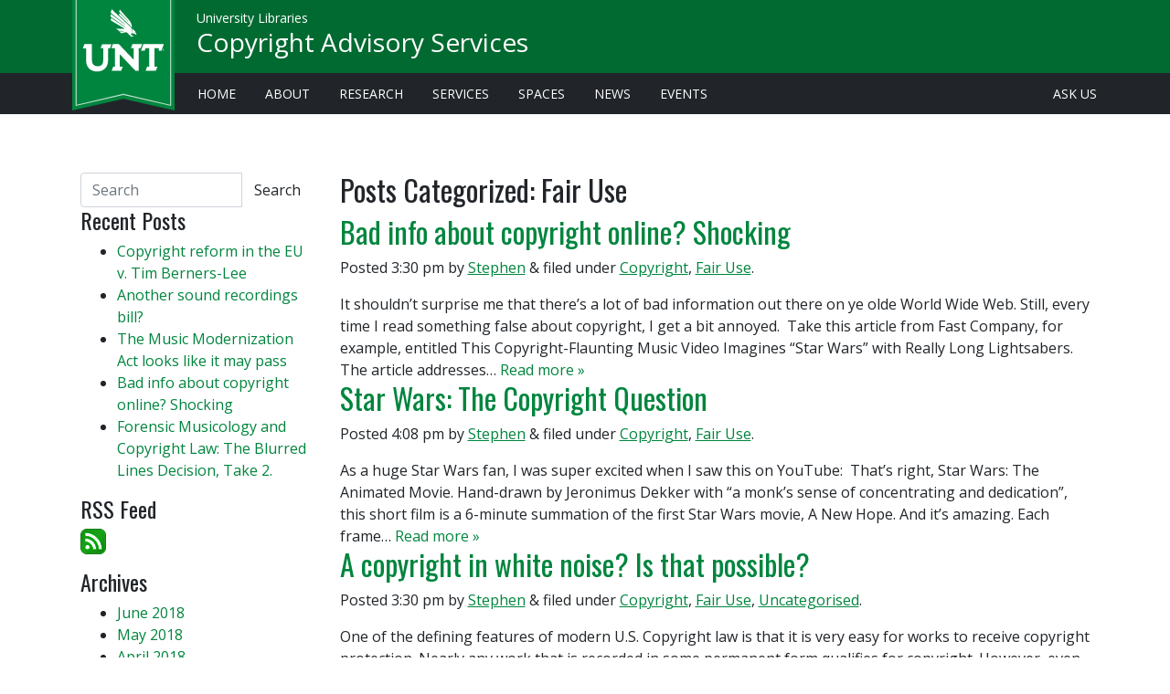

--- FILE ---
content_type: text/html; charset=UTF-8
request_url: https://blogs.library.unt.edu/copyright/category/copyright/fair-use/
body_size: 12224
content:
<!doctype html>
<html lang="en" class="no-js">
<head>

  <meta charset="utf-8">
  <meta http-equiv="X-UA-Compatible" content="IE=edge">
  <meta name="viewport" content="width=device-width, initial-scale=1, shrink-to-fit=no">
  <title>Fair Use | Copyright Advisory Services</title>
  <!-- Preconnect for assets -->
  <link href="https://fonts.gstatic.com" rel="preconnect" crossorigin>
  <link href="https://lgapi-us.libapps.com/" rel="preconnect" crossorigin>

  <!-- CSS -->
  <link rel="preload" href="https://library.unt.edu/assets/vendor/webfontloader/webfontloader.js?v=1.6.28" as="script">
  <script>
    WebFontConfig = {
      google: {
        families: [
          'Open+Sans:400,400i,800',
          'Oswald&subset=latin-ext',
        ],
      },
    };
    (function(d) {
      var wf = d.createElement('script'), s = d.scripts[0];
      wf.src = 'https://library.unt.edu/assets/vendor/webfontloader/webfontloader.js?v=1.6.28';
      wf.async = true;
      s.parentNode.insertBefore(wf, s);
    })(document);
  </script>
  <link rel="preload" href="https://library.unt.edu/assets/vendor/@fortawesome/fontawesome-pro/css/all.min.css?v=5.7.2" as="style"
        onload="this.onload=null;this.rel='stylesheet'">
  <noscript><link rel="stylesheet" href="https://library.unt.edu/assets/vendor/@fortawesome/fontawesome-pro/css/all.min.css?v=5.7.2"></noscript>
  <!-- preload polyfill for browsers that don't support preload -->
  <script src="https://library.unt.edu/assets/vendor/fg-loadcss/dist/cssrelpreload.min.js?v=2.0.1" async></script>
  <!-- Blocking CSS -->
  <link rel="stylesheet" href="https://library.unt.edu/assets/styles/unt.min.css?t=1575658338">
  <!--[if IE 9]>
    <link href="https://library.unt.edu/assets/vendor/bootstrap-ie8/css/bootstrap-ie9.css?v=4.3.1" rel="stylesheet">
    <link rel="stylesheet" href="/assets/styles/ie.min.css">
  <![endif]-->
  <!--[if lte IE 8]>
    <link href="https://library.unt.edu/assets/vendor/bootstrap-ie8/css/bootstrap-ie8.css?v=4.3.1" rel="stylesheet">
    <script src="https://library.unt.edu/assets/vendor/html5shiv/dist/html5shiv.min.js?v=3.7.3"></script>
    <link rel="stylesheet" href="/assets/styles/ie.min.css">
  <![endif]-->
  <!-- Window variables for external javascript -->
  <script>
    window.untLibVars = {};
    window.untLibVars.bustHash = '1575658338';
  </script>

	<meta name='robots' content='max-image-preview:large' />
	<style>img:is([sizes="auto" i], [sizes^="auto," i]) { contain-intrinsic-size: 3000px 1500px }</style>
	<link rel='dns-prefetch' href='//secure.gravatar.com' />
<link rel='dns-prefetch' href='//stats.wp.com' />
<link rel='dns-prefetch' href='//v0.wordpress.com' />
<script type="text/javascript">
/* <![CDATA[ */
window._wpemojiSettings = {"baseUrl":"https:\/\/s.w.org\/images\/core\/emoji\/16.0.1\/72x72\/","ext":".png","svgUrl":"https:\/\/s.w.org\/images\/core\/emoji\/16.0.1\/svg\/","svgExt":".svg","source":{"concatemoji":"https:\/\/blogs.library.unt.edu\/copyright\/wp-includes\/js\/wp-emoji-release.min.js?ver=6.8.3"}};
/*! This file is auto-generated */
!function(s,n){var o,i,e;function c(e){try{var t={supportTests:e,timestamp:(new Date).valueOf()};sessionStorage.setItem(o,JSON.stringify(t))}catch(e){}}function p(e,t,n){e.clearRect(0,0,e.canvas.width,e.canvas.height),e.fillText(t,0,0);var t=new Uint32Array(e.getImageData(0,0,e.canvas.width,e.canvas.height).data),a=(e.clearRect(0,0,e.canvas.width,e.canvas.height),e.fillText(n,0,0),new Uint32Array(e.getImageData(0,0,e.canvas.width,e.canvas.height).data));return t.every(function(e,t){return e===a[t]})}function u(e,t){e.clearRect(0,0,e.canvas.width,e.canvas.height),e.fillText(t,0,0);for(var n=e.getImageData(16,16,1,1),a=0;a<n.data.length;a++)if(0!==n.data[a])return!1;return!0}function f(e,t,n,a){switch(t){case"flag":return n(e,"\ud83c\udff3\ufe0f\u200d\u26a7\ufe0f","\ud83c\udff3\ufe0f\u200b\u26a7\ufe0f")?!1:!n(e,"\ud83c\udde8\ud83c\uddf6","\ud83c\udde8\u200b\ud83c\uddf6")&&!n(e,"\ud83c\udff4\udb40\udc67\udb40\udc62\udb40\udc65\udb40\udc6e\udb40\udc67\udb40\udc7f","\ud83c\udff4\u200b\udb40\udc67\u200b\udb40\udc62\u200b\udb40\udc65\u200b\udb40\udc6e\u200b\udb40\udc67\u200b\udb40\udc7f");case"emoji":return!a(e,"\ud83e\udedf")}return!1}function g(e,t,n,a){var r="undefined"!=typeof WorkerGlobalScope&&self instanceof WorkerGlobalScope?new OffscreenCanvas(300,150):s.createElement("canvas"),o=r.getContext("2d",{willReadFrequently:!0}),i=(o.textBaseline="top",o.font="600 32px Arial",{});return e.forEach(function(e){i[e]=t(o,e,n,a)}),i}function t(e){var t=s.createElement("script");t.src=e,t.defer=!0,s.head.appendChild(t)}"undefined"!=typeof Promise&&(o="wpEmojiSettingsSupports",i=["flag","emoji"],n.supports={everything:!0,everythingExceptFlag:!0},e=new Promise(function(e){s.addEventListener("DOMContentLoaded",e,{once:!0})}),new Promise(function(t){var n=function(){try{var e=JSON.parse(sessionStorage.getItem(o));if("object"==typeof e&&"number"==typeof e.timestamp&&(new Date).valueOf()<e.timestamp+604800&&"object"==typeof e.supportTests)return e.supportTests}catch(e){}return null}();if(!n){if("undefined"!=typeof Worker&&"undefined"!=typeof OffscreenCanvas&&"undefined"!=typeof URL&&URL.createObjectURL&&"undefined"!=typeof Blob)try{var e="postMessage("+g.toString()+"("+[JSON.stringify(i),f.toString(),p.toString(),u.toString()].join(",")+"));",a=new Blob([e],{type:"text/javascript"}),r=new Worker(URL.createObjectURL(a),{name:"wpTestEmojiSupports"});return void(r.onmessage=function(e){c(n=e.data),r.terminate(),t(n)})}catch(e){}c(n=g(i,f,p,u))}t(n)}).then(function(e){for(var t in e)n.supports[t]=e[t],n.supports.everything=n.supports.everything&&n.supports[t],"flag"!==t&&(n.supports.everythingExceptFlag=n.supports.everythingExceptFlag&&n.supports[t]);n.supports.everythingExceptFlag=n.supports.everythingExceptFlag&&!n.supports.flag,n.DOMReady=!1,n.readyCallback=function(){n.DOMReady=!0}}).then(function(){return e}).then(function(){var e;n.supports.everything||(n.readyCallback(),(e=n.source||{}).concatemoji?t(e.concatemoji):e.wpemoji&&e.twemoji&&(t(e.twemoji),t(e.wpemoji)))}))}((window,document),window._wpemojiSettings);
/* ]]> */
</script>
<style id='wp-emoji-styles-inline-css' type='text/css'>

	img.wp-smiley, img.emoji {
		display: inline !important;
		border: none !important;
		box-shadow: none !important;
		height: 1em !important;
		width: 1em !important;
		margin: 0 0.07em !important;
		vertical-align: -0.1em !important;
		background: none !important;
		padding: 0 !important;
	}
</style>
<link rel='stylesheet' id='wp-block-library-css' href='https://blogs.library.unt.edu/copyright/wp-includes/css/dist/block-library/style.min.css?ver=6.8.3' type='text/css' media='all' />
<style id='classic-theme-styles-inline-css' type='text/css'>
/*! This file is auto-generated */
.wp-block-button__link{color:#fff;background-color:#32373c;border-radius:9999px;box-shadow:none;text-decoration:none;padding:calc(.667em + 2px) calc(1.333em + 2px);font-size:1.125em}.wp-block-file__button{background:#32373c;color:#fff;text-decoration:none}
</style>
<style id='js-archive-list-archive-widget-style-inline-css' type='text/css'>
/*!***************************************************************************************************************************************************************************************************************************************!*\
  !*** css ./node_modules/css-loader/dist/cjs.js??ruleSet[1].rules[4].use[1]!./node_modules/postcss-loader/dist/cjs.js??ruleSet[1].rules[4].use[2]!./node_modules/sass-loader/dist/cjs.js??ruleSet[1].rules[4].use[3]!./src/style.scss ***!
  \***************************************************************************************************************************************************************************************************************************************/
@charset "UTF-8";
/**
 * The following styles get applied both on the front of your site
 * and in the editor.
 *
 * Replace them with your own styles or remove the file completely.
 */
.js-archive-list a,
.js-archive-list a:focus,
.js-archive-list a:hover {
  text-decoration: none;
}
.js-archive-list .loading {
  display: inline-block;
  padding-left: 5px;
  vertical-align: middle;
  width: 25px;
}

.jal-hide {
  display: none;
}

.widget_jaw_widget ul.jaw_widget,
ul.jaw_widget ul,
body .wp-block-js-archive-list-archive-widget ul.jaw_widget,
body .wp-block-js-archive-list-archive-widget ul.jaw_widget ul,
body ul.jaw_widget {
  list-style: none;
  margin-left: 0;
  padding-left: 0;
}

.widget_jaw_widget ul.jaw_widget li,
.wp-block-js-archive-list-archive-widget ul.jaw_widget li,
.jaw_widget ul li {
  padding-left: 1rem;
  list-style: none;
}
.widget_jaw_widget ul.jaw_widget li::before,
.wp-block-js-archive-list-archive-widget ul.jaw_widget li::before,
.jaw_widget ul li::before {
  content: "";
}
.widget_jaw_widget ul.jaw_widget li .post-date,
.wp-block-js-archive-list-archive-widget ul.jaw_widget li .post-date,
.jaw_widget ul li .post-date {
  padding-left: 5px;
}
.widget_jaw_widget ul.jaw_widget li .post-date::before,
.wp-block-js-archive-list-archive-widget ul.jaw_widget li .post-date::before,
.jaw_widget ul li .post-date::before {
  content: "—";
  padding-right: 5px;
}

/** Bullet's padding **/
.jaw_symbol {
  margin-right: 0.5rem;
}

/*# sourceMappingURL=style-index.css.map*/
</style>
<link rel='stylesheet' id='mediaelement-css' href='https://blogs.library.unt.edu/copyright/wp-includes/js/mediaelement/mediaelementplayer-legacy.min.css?ver=4.2.17' type='text/css' media='all' />
<link rel='stylesheet' id='wp-mediaelement-css' href='https://blogs.library.unt.edu/copyright/wp-includes/js/mediaelement/wp-mediaelement.min.css?ver=6.8.3' type='text/css' media='all' />
<style id='jetpack-sharing-buttons-style-inline-css' type='text/css'>
.jetpack-sharing-buttons__services-list{display:flex;flex-direction:row;flex-wrap:wrap;gap:0;list-style-type:none;margin:5px;padding:0}.jetpack-sharing-buttons__services-list.has-small-icon-size{font-size:12px}.jetpack-sharing-buttons__services-list.has-normal-icon-size{font-size:16px}.jetpack-sharing-buttons__services-list.has-large-icon-size{font-size:24px}.jetpack-sharing-buttons__services-list.has-huge-icon-size{font-size:36px}@media print{.jetpack-sharing-buttons__services-list{display:none!important}}.editor-styles-wrapper .wp-block-jetpack-sharing-buttons{gap:0;padding-inline-start:0}ul.jetpack-sharing-buttons__services-list.has-background{padding:1.25em 2.375em}
</style>
<style id='global-styles-inline-css' type='text/css'>
:root{--wp--preset--aspect-ratio--square: 1;--wp--preset--aspect-ratio--4-3: 4/3;--wp--preset--aspect-ratio--3-4: 3/4;--wp--preset--aspect-ratio--3-2: 3/2;--wp--preset--aspect-ratio--2-3: 2/3;--wp--preset--aspect-ratio--16-9: 16/9;--wp--preset--aspect-ratio--9-16: 9/16;--wp--preset--color--black: #000000;--wp--preset--color--cyan-bluish-gray: #abb8c3;--wp--preset--color--white: #ffffff;--wp--preset--color--pale-pink: #f78da7;--wp--preset--color--vivid-red: #cf2e2e;--wp--preset--color--luminous-vivid-orange: #ff6900;--wp--preset--color--luminous-vivid-amber: #fcb900;--wp--preset--color--light-green-cyan: #7bdcb5;--wp--preset--color--vivid-green-cyan: #00d084;--wp--preset--color--pale-cyan-blue: #8ed1fc;--wp--preset--color--vivid-cyan-blue: #0693e3;--wp--preset--color--vivid-purple: #9b51e0;--wp--preset--gradient--vivid-cyan-blue-to-vivid-purple: linear-gradient(135deg,rgba(6,147,227,1) 0%,rgb(155,81,224) 100%);--wp--preset--gradient--light-green-cyan-to-vivid-green-cyan: linear-gradient(135deg,rgb(122,220,180) 0%,rgb(0,208,130) 100%);--wp--preset--gradient--luminous-vivid-amber-to-luminous-vivid-orange: linear-gradient(135deg,rgba(252,185,0,1) 0%,rgba(255,105,0,1) 100%);--wp--preset--gradient--luminous-vivid-orange-to-vivid-red: linear-gradient(135deg,rgba(255,105,0,1) 0%,rgb(207,46,46) 100%);--wp--preset--gradient--very-light-gray-to-cyan-bluish-gray: linear-gradient(135deg,rgb(238,238,238) 0%,rgb(169,184,195) 100%);--wp--preset--gradient--cool-to-warm-spectrum: linear-gradient(135deg,rgb(74,234,220) 0%,rgb(151,120,209) 20%,rgb(207,42,186) 40%,rgb(238,44,130) 60%,rgb(251,105,98) 80%,rgb(254,248,76) 100%);--wp--preset--gradient--blush-light-purple: linear-gradient(135deg,rgb(255,206,236) 0%,rgb(152,150,240) 100%);--wp--preset--gradient--blush-bordeaux: linear-gradient(135deg,rgb(254,205,165) 0%,rgb(254,45,45) 50%,rgb(107,0,62) 100%);--wp--preset--gradient--luminous-dusk: linear-gradient(135deg,rgb(255,203,112) 0%,rgb(199,81,192) 50%,rgb(65,88,208) 100%);--wp--preset--gradient--pale-ocean: linear-gradient(135deg,rgb(255,245,203) 0%,rgb(182,227,212) 50%,rgb(51,167,181) 100%);--wp--preset--gradient--electric-grass: linear-gradient(135deg,rgb(202,248,128) 0%,rgb(113,206,126) 100%);--wp--preset--gradient--midnight: linear-gradient(135deg,rgb(2,3,129) 0%,rgb(40,116,252) 100%);--wp--preset--font-size--small: 13px;--wp--preset--font-size--medium: 20px;--wp--preset--font-size--large: 36px;--wp--preset--font-size--x-large: 42px;--wp--preset--spacing--20: 0.44rem;--wp--preset--spacing--30: 0.67rem;--wp--preset--spacing--40: 1rem;--wp--preset--spacing--50: 1.5rem;--wp--preset--spacing--60: 2.25rem;--wp--preset--spacing--70: 3.38rem;--wp--preset--spacing--80: 5.06rem;--wp--preset--shadow--natural: 6px 6px 9px rgba(0, 0, 0, 0.2);--wp--preset--shadow--deep: 12px 12px 50px rgba(0, 0, 0, 0.4);--wp--preset--shadow--sharp: 6px 6px 0px rgba(0, 0, 0, 0.2);--wp--preset--shadow--outlined: 6px 6px 0px -3px rgba(255, 255, 255, 1), 6px 6px rgba(0, 0, 0, 1);--wp--preset--shadow--crisp: 6px 6px 0px rgba(0, 0, 0, 1);}:where(.is-layout-flex){gap: 0.5em;}:where(.is-layout-grid){gap: 0.5em;}body .is-layout-flex{display: flex;}.is-layout-flex{flex-wrap: wrap;align-items: center;}.is-layout-flex > :is(*, div){margin: 0;}body .is-layout-grid{display: grid;}.is-layout-grid > :is(*, div){margin: 0;}:where(.wp-block-columns.is-layout-flex){gap: 2em;}:where(.wp-block-columns.is-layout-grid){gap: 2em;}:where(.wp-block-post-template.is-layout-flex){gap: 1.25em;}:where(.wp-block-post-template.is-layout-grid){gap: 1.25em;}.has-black-color{color: var(--wp--preset--color--black) !important;}.has-cyan-bluish-gray-color{color: var(--wp--preset--color--cyan-bluish-gray) !important;}.has-white-color{color: var(--wp--preset--color--white) !important;}.has-pale-pink-color{color: var(--wp--preset--color--pale-pink) !important;}.has-vivid-red-color{color: var(--wp--preset--color--vivid-red) !important;}.has-luminous-vivid-orange-color{color: var(--wp--preset--color--luminous-vivid-orange) !important;}.has-luminous-vivid-amber-color{color: var(--wp--preset--color--luminous-vivid-amber) !important;}.has-light-green-cyan-color{color: var(--wp--preset--color--light-green-cyan) !important;}.has-vivid-green-cyan-color{color: var(--wp--preset--color--vivid-green-cyan) !important;}.has-pale-cyan-blue-color{color: var(--wp--preset--color--pale-cyan-blue) !important;}.has-vivid-cyan-blue-color{color: var(--wp--preset--color--vivid-cyan-blue) !important;}.has-vivid-purple-color{color: var(--wp--preset--color--vivid-purple) !important;}.has-black-background-color{background-color: var(--wp--preset--color--black) !important;}.has-cyan-bluish-gray-background-color{background-color: var(--wp--preset--color--cyan-bluish-gray) !important;}.has-white-background-color{background-color: var(--wp--preset--color--white) !important;}.has-pale-pink-background-color{background-color: var(--wp--preset--color--pale-pink) !important;}.has-vivid-red-background-color{background-color: var(--wp--preset--color--vivid-red) !important;}.has-luminous-vivid-orange-background-color{background-color: var(--wp--preset--color--luminous-vivid-orange) !important;}.has-luminous-vivid-amber-background-color{background-color: var(--wp--preset--color--luminous-vivid-amber) !important;}.has-light-green-cyan-background-color{background-color: var(--wp--preset--color--light-green-cyan) !important;}.has-vivid-green-cyan-background-color{background-color: var(--wp--preset--color--vivid-green-cyan) !important;}.has-pale-cyan-blue-background-color{background-color: var(--wp--preset--color--pale-cyan-blue) !important;}.has-vivid-cyan-blue-background-color{background-color: var(--wp--preset--color--vivid-cyan-blue) !important;}.has-vivid-purple-background-color{background-color: var(--wp--preset--color--vivid-purple) !important;}.has-black-border-color{border-color: var(--wp--preset--color--black) !important;}.has-cyan-bluish-gray-border-color{border-color: var(--wp--preset--color--cyan-bluish-gray) !important;}.has-white-border-color{border-color: var(--wp--preset--color--white) !important;}.has-pale-pink-border-color{border-color: var(--wp--preset--color--pale-pink) !important;}.has-vivid-red-border-color{border-color: var(--wp--preset--color--vivid-red) !important;}.has-luminous-vivid-orange-border-color{border-color: var(--wp--preset--color--luminous-vivid-orange) !important;}.has-luminous-vivid-amber-border-color{border-color: var(--wp--preset--color--luminous-vivid-amber) !important;}.has-light-green-cyan-border-color{border-color: var(--wp--preset--color--light-green-cyan) !important;}.has-vivid-green-cyan-border-color{border-color: var(--wp--preset--color--vivid-green-cyan) !important;}.has-pale-cyan-blue-border-color{border-color: var(--wp--preset--color--pale-cyan-blue) !important;}.has-vivid-cyan-blue-border-color{border-color: var(--wp--preset--color--vivid-cyan-blue) !important;}.has-vivid-purple-border-color{border-color: var(--wp--preset--color--vivid-purple) !important;}.has-vivid-cyan-blue-to-vivid-purple-gradient-background{background: var(--wp--preset--gradient--vivid-cyan-blue-to-vivid-purple) !important;}.has-light-green-cyan-to-vivid-green-cyan-gradient-background{background: var(--wp--preset--gradient--light-green-cyan-to-vivid-green-cyan) !important;}.has-luminous-vivid-amber-to-luminous-vivid-orange-gradient-background{background: var(--wp--preset--gradient--luminous-vivid-amber-to-luminous-vivid-orange) !important;}.has-luminous-vivid-orange-to-vivid-red-gradient-background{background: var(--wp--preset--gradient--luminous-vivid-orange-to-vivid-red) !important;}.has-very-light-gray-to-cyan-bluish-gray-gradient-background{background: var(--wp--preset--gradient--very-light-gray-to-cyan-bluish-gray) !important;}.has-cool-to-warm-spectrum-gradient-background{background: var(--wp--preset--gradient--cool-to-warm-spectrum) !important;}.has-blush-light-purple-gradient-background{background: var(--wp--preset--gradient--blush-light-purple) !important;}.has-blush-bordeaux-gradient-background{background: var(--wp--preset--gradient--blush-bordeaux) !important;}.has-luminous-dusk-gradient-background{background: var(--wp--preset--gradient--luminous-dusk) !important;}.has-pale-ocean-gradient-background{background: var(--wp--preset--gradient--pale-ocean) !important;}.has-electric-grass-gradient-background{background: var(--wp--preset--gradient--electric-grass) !important;}.has-midnight-gradient-background{background: var(--wp--preset--gradient--midnight) !important;}.has-small-font-size{font-size: var(--wp--preset--font-size--small) !important;}.has-medium-font-size{font-size: var(--wp--preset--font-size--medium) !important;}.has-large-font-size{font-size: var(--wp--preset--font-size--large) !important;}.has-x-large-font-size{font-size: var(--wp--preset--font-size--x-large) !important;}
:where(.wp-block-post-template.is-layout-flex){gap: 1.25em;}:where(.wp-block-post-template.is-layout-grid){gap: 1.25em;}
:where(.wp-block-columns.is-layout-flex){gap: 2em;}:where(.wp-block-columns.is-layout-grid){gap: 2em;}
:root :where(.wp-block-pullquote){font-size: 1.5em;line-height: 1.6;}
</style>
<link rel='stylesheet' id='wp-polls-css' href='https://blogs.library.unt.edu/copyright/wp-content/plugins/wp-polls/polls-css.css?ver=2.77.3' type='text/css' media='all' />
<style id='wp-polls-inline-css' type='text/css'>
.wp-polls .pollbar {
	margin: 1px;
	font-size: 6px;
	line-height: 8px;
	height: 8px;
	background-image: url('https://blogs.library.unt.edu/copyright/wp-content/plugins/wp-polls/images/default/pollbg.gif');
	border: 1px solid #c8c8c8;
}

</style>
<link rel='stylesheet' id='wp_review-style-css' href='https://blogs.library.unt.edu/copyright/wp-content/plugins/wp-review/public/css/wp-review.css?ver=5.3.5' type='text/css' media='all' />
<script type="text/javascript" src="https://blogs.library.unt.edu/copyright/wp-includes/js/jquery/jquery.min.js?ver=3.7.1" id="jquery-core-js"></script>
<script type="text/javascript" src="https://blogs.library.unt.edu/copyright/wp-includes/js/jquery/jquery-migrate.min.js?ver=3.4.1" id="jquery-migrate-js"></script>
<link rel="https://api.w.org/" href="https://blogs.library.unt.edu/copyright/wp-json/" /><link rel="alternate" title="JSON" type="application/json" href="https://blogs.library.unt.edu/copyright/wp-json/wp/v2/categories/15" />	<style>img#wpstats{display:none}</style>
		
<!-- BEGIN recaptcha, injected by plugin wp-recaptcha-integration  -->

<!-- END recaptcha -->

<!-- START - Open Graph and Twitter Card Tags 3.3.5 -->
 <!-- Facebook Open Graph -->
  <meta property="og:locale" content="en_US"/>
  <meta property="og:site_name" content="Copyright Advisory Services"/>
  <meta property="og:title" content="Fair Use"/>
  <meta property="og:url" content="https://blogs.library.unt.edu/copyright/category/copyright/fair-use/"/>
  <meta property="og:type" content="article"/>
  <meta property="og:description" content="University Libraries, Copyright Advisory Servcies Blog"/>
 <!-- Google+ / Schema.org -->
  <meta itemprop="name" content="Fair Use"/>
  <meta itemprop="headline" content="Fair Use"/>
  <meta itemprop="description" content="University Libraries, Copyright Advisory Servcies Blog"/>
  <!--<meta itemprop="publisher" content="Copyright Advisory Services"/>--> <!-- To solve: The attribute publisher.itemtype has an invalid value -->
 <!-- Twitter Cards -->
  <meta name="twitter:title" content="Fair Use"/>
  <meta name="twitter:url" content="https://blogs.library.unt.edu/copyright/category/copyright/fair-use/"/>
  <meta name="twitter:description" content="University Libraries, Copyright Advisory Servcies Blog"/>
  <meta name="twitter:card" content="summary_large_image"/>
 <!-- SEO -->
 <!-- Misc. tags -->
 <!-- is_category -->
<!-- END - Open Graph and Twitter Card Tags 3.3.5 -->
	
</head>

<body class="archive category category-fair-use category-15 wp-theme-wordpress-bootstrap wp-child-theme-unt-wordpress-bootstrap">

  <a id="skip"
   class="skip  sr-only sr-only-focusable" 
   href="#content"
   data-event-category="link - accesibility"
   data-event-action="skip"
   data-event-label="#content">
        Skip to main content
</a>




<div id="head" class="wrapper--header fixed-top">
  <header id="top" class="header h-100 container-fluid">
    <section class="header__content h-100  row align-items-center  px-md-4">
      <div class="col-auto mr-auto">
        <a href="https://www.unt.edu/" 
           aria-label="U N T Home Site"
           id="hd-brand"
           class="header__banner no-subtitle">
          <img id="unt-banner-img"
               src="https://library.unt.edu/assets/images/branding/unt-1890-banner.svg" 
               alt="U N T Established 1890" 
               class="header__banner--ribbon  d-none d-md-inline">
          <img id="unt-banner-lettermark"
               src="https://library.unt.edu/assets/images/branding/unt.lettermark.svg" 
               alt="U N T"
               class="header__banner--lettermark">
        </a>
        <div class="header__title">
            <div class="header__title--parent">
              <a href="https://library.unt.edu"
                  id="hd-subtitle" 
                  class="header__link">University Libraries</a>
            </div>
          <h1 class="header__title--primary">
            <a href="https://blogs.library.unt.edu/copyright"
                id="hd-title" 
                class="header__link">Copyright Advisory Services</a>
          </h1>
        </div>
      </div>
    </section>
  </header>
</div>




<div id="primary-navigation" class="wrapper--navigation p-1 d-none d-md-block">
  <nav id="unt-desktop-links" class="container-fluid navigation navigation--desktop  px-md-4" aria-label="gateway pages to library services">
    <ul class="nav navigation--group pl-sm-3">
            <li class="nav-item d-none d-lg-inline">
                <a href="/"
                    class="nav-link"
                    data-event-category="link - navbar"
                    data-event-action="libraries"
                    data-event-label="/">Home</a></li>
            <li class="nav-item">
                <a href="https://library.unt.edu/about/"
                    class="nav-link "
                    data-event-category="link - navbar"
                    data-event-action="libraries"
                    data-event-label="https://library.unt.edu/about/">About</a></li>
            <li class="nav-item">
                <a href="https://library.unt.edu/research/"
                    class="nav-link "
                    data-event-category="link - navbar"
                    data-event-action="libraries"
                    data-event-label="https://library.unt.edu/research/">Research</a></li>
            <li class="nav-item">
                <a href="https://library.unt.edu/services/"
                    class="nav-link "
                    data-event-category="link - navbar"
                    data-event-action="libraries"
                    data-event-label="https://library.unt.edu/services/">Services</a></li>
            <li class="nav-item">
                <a href="https://library.unt.edu/spaces/"
                    class="nav-link "
                    data-event-category="link - navbar"
                    data-event-action="libraries"
                    data-event-label="https://library.unt.edu/spaces/">Spaces</a></li>                    
            <li class="nav-item">
                <a href="https://library.unt.edu/news/"
                    class="nav-link "
                    data-event-category="link - navbar"
                    data-event-action="libraries"
                    data-event-label="https://library.unt.edu/news/">News</a></li>
            <li class="nav-item">
                <a href="https://library.unt.edu/events/"
                    class="nav-link "
                    data-event-category="link - navbar"
                    data-event-action="libraries"
                    data-event-label="https://library.unt.edu/events/">Events</a></li>
            <li class="nav-item ml-auto">
                <a href="mailto:askus@unt.edu"
                    class="nav-link "
                    data-event-category="link - navbar"
                    data-event-action="libraries"
                    data-event-label="mailto:askus@unt.edu">Ask Us</a></li>
        </ul>

  </nav>
</div>






	  <div class="wrapper--content mt-5 pb-5">

    <main id="content" class="content container-fluid px-md-5">


      <div id="content-wrapper" class="row">
        <section id="ip" class="col-sm-9 order-sm-12 order-xs-1 pt-3">

					<div class="page-header">
											<h1 class="archive_title h2">
							<span>Posts Categorized:</span> Fair Use						</h1>
										</div>

					
					<article id="post-384" class="clearfix post-384 post type-post status-publish format-standard hentry category-copyright category-fair-use" role="article">

						<header>

							<h3 class="h2"><a href="https://blogs.library.unt.edu/copyright/2018/04/18/bad-info-about-copyright-online-shocking/" rel="bookmark" title="Bad info about copyright online? Shocking">Bad info about copyright online? Shocking</a></h3>

							<p class="meta">Posted <time datetime="2018-04-18" pubdate>3:30 pm</time> by <a href="https://blogs.library.unt.edu/copyright/author/stephen-wolfsonunt-edu/" title="Posts by Stephen" rel="author">Stephen</a> <span class="amp">&</span> filed under <a href="https://blogs.library.unt.edu/copyright/category/copyright/" rel="category tag">Copyright</a>, <a href="https://blogs.library.unt.edu/copyright/category/copyright/fair-use/" rel="category tag">Fair Use</a>.</p>

						</header> <!-- end article header -->

						<section class="post_content">

							
							It shouldn&#8217;t surprise me that there&#8217;s a lot of bad information out there on ye olde World Wide Web. Still, every time I read something false about copyright, I get a bit annoyed.  Take this article from Fast Company, for example, entitled This Copyright-Flaunting Music Video Imagines &#8220;Star Wars&#8221; with Really Long Lightsabers. The article addresses&#8230;  <a href="https://blogs.library.unt.edu/copyright/2018/04/18/bad-info-about-copyright-online-shocking/" class="more-link" title="Read Bad info about copyright online? Shocking">Read more &raquo;</a>
						</section> <!-- end article section -->

						<footer>

						</footer> <!-- end article footer -->

					</article> <!-- end article -->

					
					<article id="post-346" class="clearfix post-346 post type-post status-publish format-standard hentry category-copyright category-fair-use" role="article">

						<header>

							<h3 class="h2"><a href="https://blogs.library.unt.edu/copyright/2018/03/02/star-wars-the-copyright-question/" rel="bookmark" title="Star Wars: The Copyright Question">Star Wars: The Copyright Question</a></h3>

							<p class="meta">Posted <time datetime="2018-03-2" pubdate>4:08 pm</time> by <a href="https://blogs.library.unt.edu/copyright/author/stephen-wolfsonunt-edu/" title="Posts by Stephen" rel="author">Stephen</a> <span class="amp">&</span> filed under <a href="https://blogs.library.unt.edu/copyright/category/copyright/" rel="category tag">Copyright</a>, <a href="https://blogs.library.unt.edu/copyright/category/copyright/fair-use/" rel="category tag">Fair Use</a>.</p>

						</header> <!-- end article header -->

						<section class="post_content">

							
							As a huge Star Wars fan, I was super excited when I saw this on YouTube:  That&#8217;s right, Star Wars: The Animated Movie. Hand-drawn by Jeronimus Dekker with &#8220;a monk&#8217;s sense of concentrating and dedication&#8221;, this short film is a 6-minute summation of the first Star Wars movie, A New Hope. And it&#8217;s amazing. Each frame&#8230;  <a href="https://blogs.library.unt.edu/copyright/2018/03/02/star-wars-the-copyright-question/" class="more-link" title="Read Star Wars: The Copyright Question">Read more &raquo;</a>
						</section> <!-- end article section -->

						<footer>

						</footer> <!-- end article footer -->

					</article> <!-- end article -->

					
					<article id="post-306" class="clearfix post-306 post type-post status-publish format-standard hentry category-copyright category-fair-use category-uncategorized" role="article">

						<header>

							<h3 class="h2"><a href="https://blogs.library.unt.edu/copyright/2018/01/10/a-copyright-in-white-noise-is-that-possible/" rel="bookmark" title="A copyright in white noise? Is that possible?">A copyright in white noise? Is that possible?</a></h3>

							<p class="meta">Posted <time datetime="2018-01-10" pubdate>3:30 pm</time> by <a href="https://blogs.library.unt.edu/copyright/author/stephen-wolfsonunt-edu/" title="Posts by Stephen" rel="author">Stephen</a> <span class="amp">&</span> filed under <a href="https://blogs.library.unt.edu/copyright/category/copyright/" rel="category tag">Copyright</a>, <a href="https://blogs.library.unt.edu/copyright/category/copyright/fair-use/" rel="category tag">Fair Use</a>, <a href="https://blogs.library.unt.edu/copyright/category/uncategorized/" rel="category tag">Uncategorised</a>.</p>

						</header> <!-- end article header -->

						<section class="post_content">

							
							One of the defining features of modern U.S. Copyright law is that it is very easy for works to receive copyright protection. Nearly any work that is recorded in some permanent form qualifies for copyright. However, even though it may be easy for a work to qualify, not everything does. In fact, some things aren&#8217;t&#8230;  <a href="https://blogs.library.unt.edu/copyright/2018/01/10/a-copyright-in-white-noise-is-that-possible/" class="more-link" title="Read A copyright in white noise? Is that possible?">Read more &raquo;</a>
						</section> <!-- end article section -->

						<footer>

						</footer> <!-- end article footer -->

					</article> <!-- end article -->

					
					<article id="post-57" class="clearfix post-57 post type-post status-publish format-standard hentry category-copyright category-court-cases category-fair-use tag-authors-guild tag-google-books tag-supreme-court" role="article">

						<header>

							<h3 class="h2"><a href="https://blogs.library.unt.edu/copyright/2016/02/02/the-google-books-dispute-resurfaces/" rel="bookmark" title="The Google Books Dispute Resurfaces">The Google Books Dispute Resurfaces</a></h3>

							<p class="meta">Posted <time datetime="2016-02-2" pubdate>3:06 pm</time> by <a href="https://blogs.library.unt.edu/copyright/author/lfm0047/" title="Posts by Laura" rel="author">Laura</a> <span class="amp">&</span> filed under <a href="https://blogs.library.unt.edu/copyright/category/copyright/" rel="category tag">Copyright</a>, <a href="https://blogs.library.unt.edu/copyright/category/court-cases/" rel="category tag">Court Cases</a>, <a href="https://blogs.library.unt.edu/copyright/category/copyright/fair-use/" rel="category tag">Fair Use</a>.</p>

						</header> <!-- end article header -->

						<section class="post_content">

							
							* Guest post by Amanda Zerangue (MLS, JD), UNT Libraries GLA The Google Books Dispute Resurfaces In a move that comes as a surprise to many keeping tabs on the Google Books dispute, Authors Guild recently petitioned the Supreme Court to hear its case against Google Books, arguing again that Google’s book digitization project constitutes&#8230;  <a href="https://blogs.library.unt.edu/copyright/2016/02/02/the-google-books-dispute-resurfaces/" class="more-link" title="Read The Google Books Dispute Resurfaces">Read more &raquo;</a>
						</section> <!-- end article section -->

						<footer>

						</footer> <!-- end article footer -->

					</article> <!-- end article -->

					
					<article id="post-41" class="clearfix post-41 post type-post status-publish format-standard hentry category-copyright category-court-cases category-fair-use category-research tag-case-law tag-fair-use" role="article">

						<header>

							<h3 class="h2"><a href="https://blogs.library.unt.edu/copyright/2015/05/06/u-s-copyright-office-fair-use-index/" rel="bookmark" title="U.S. Copyright Office Fair Use Index">U.S. Copyright Office Fair Use Index</a></h3>

							<p class="meta">Posted <time datetime="2015-05-6" pubdate>12:29 pm</time> by <a href="https://blogs.library.unt.edu/copyright/author/lfm0047/" title="Posts by Laura" rel="author">Laura</a> <span class="amp">&</span> filed under <a href="https://blogs.library.unt.edu/copyright/category/copyright/" rel="category tag">Copyright</a>, <a href="https://blogs.library.unt.edu/copyright/category/court-cases/" rel="category tag">Court Cases</a>, <a href="https://blogs.library.unt.edu/copyright/category/copyright/fair-use/" rel="category tag">Fair Use</a>, <a href="https://blogs.library.unt.edu/copyright/category/research/" rel="category tag">Research</a>.</p>

						</header> <!-- end article header -->

						<section class="post_content">

							
							The United States Copyright Office has recently created a Fair Use Index. This index is intended to make it easier for attorneys and laypersons to understand fair use and how to apply it. The database is searchable and provides citations to and  summaries of court opinions, not the full opinions themselves. Users can generally access&#8230;  <a href="https://blogs.library.unt.edu/copyright/2015/05/06/u-s-copyright-office-fair-use-index/" class="more-link" title="Read U.S. Copyright Office Fair Use Index">Read more &raquo;</a>
						</section> <!-- end article section -->

						<footer>

						</footer> <!-- end article footer -->

					</article> <!-- end article -->

					
					
						
					

					
				</section> <!-- end #main -->

								<div id="sidebar1" class="col-sm-3 order-sm-1 order-xs-12 py-3" role="complementary">
				
					
						<div id="search-2" class="widget widget_search"><form action="https://blogs.library.unt.edu/copyright/" method="get" class="form-inline">
    <fieldset>
		<div class="input-group">
			<input type="text" name="s" id="search" placeholder="Search" value="" class="form-control" />
			<span class="input-group-btn">
				<button type="submit" class="btn btn-default">Search</button>
			</span>
		</div>
    </fieldset>
</form></div>
		<div id="recent-posts-2" class="widget widget_recent_entries">
		<h4 class="widgettitle">Recent Posts</h4>
		<ul>
											<li>
					<a href="https://blogs.library.unt.edu/copyright/2018/06/15/copyright-reform-in-the-eu-v-tim-berners-lee/">Copyright reform in the EU v. Tim Berners-Lee</a>
									</li>
											<li>
					<a href="https://blogs.library.unt.edu/copyright/2018/05/24/another-sound-recordings-bill/">Another sound recordings bill?</a>
									</li>
											<li>
					<a href="https://blogs.library.unt.edu/copyright/2018/05/18/the-music-modernization-act-looks-like-it-may-pass/">The Music Modernization Act looks like it may pass</a>
									</li>
											<li>
					<a href="https://blogs.library.unt.edu/copyright/2018/04/18/bad-info-about-copyright-online-shocking/">Bad info about copyright online? Shocking</a>
									</li>
											<li>
					<a href="https://blogs.library.unt.edu/copyright/2018/04/10/forensic-musicology-and-copyright-law-the-blurred-lines-decision-take-2/">Forensic Musicology and Copyright Law: The Blurred Lines Decision, Take 2.</a>
									</li>
					</ul>

		</div><div id="rss_links-2" class="widget widget_rss_links"><h4 class="widgettitle">RSS Feed</h4><p><a target="_self" href="https://blogs.library.unt.edu/copyright/feed/" title="Subscribe to posts"><img src="https://blogs.library.unt.edu/copyright/wp-content/plugins/jetpack/images/rss/green-medium.png" alt="RSS feed" /></a></p>
</div><div id="archives-2" class="widget widget_archive"><h4 class="widgettitle">Archives</h4>
			<ul>
					<li><a href='https://blogs.library.unt.edu/copyright/2018/06/'>June 2018</a></li>
	<li><a href='https://blogs.library.unt.edu/copyright/2018/05/'>May 2018</a></li>
	<li><a href='https://blogs.library.unt.edu/copyright/2018/04/'>April 2018</a></li>
	<li><a href='https://blogs.library.unt.edu/copyright/2018/03/'>March 2018</a></li>
	<li><a href='https://blogs.library.unt.edu/copyright/2018/02/'>February 2018</a></li>
	<li><a href='https://blogs.library.unt.edu/copyright/2018/01/'>January 2018</a></li>
	<li><a href='https://blogs.library.unt.edu/copyright/2017/12/'>December 2017</a></li>
	<li><a href='https://blogs.library.unt.edu/copyright/2017/11/'>November 2017</a></li>
	<li><a href='https://blogs.library.unt.edu/copyright/2017/10/'>October 2017</a></li>
	<li><a href='https://blogs.library.unt.edu/copyright/2017/09/'>September 2017</a></li>
	<li><a href='https://blogs.library.unt.edu/copyright/2017/08/'>August 2017</a></li>
	<li><a href='https://blogs.library.unt.edu/copyright/2017/07/'>July 2017</a></li>
	<li><a href='https://blogs.library.unt.edu/copyright/2016/02/'>February 2016</a></li>
	<li><a href='https://blogs.library.unt.edu/copyright/2016/01/'>January 2016</a></li>
	<li><a href='https://blogs.library.unt.edu/copyright/2015/12/'>December 2015</a></li>
	<li><a href='https://blogs.library.unt.edu/copyright/2015/05/'>May 2015</a></li>
	<li><a href='https://blogs.library.unt.edu/copyright/2015/03/'>March 2015</a></li>
			</ul>

			</div><div id="categories-2" class="widget widget_categories"><h4 class="widgettitle">Categories</h4>
			<ul>
					<li class="cat-item cat-item-9 current-cat-parent current-cat-ancestor"><a href="https://blogs.library.unt.edu/copyright/category/copyright/">Copyright</a>
</li>
	<li class="cat-item cat-item-16"><a href="https://blogs.library.unt.edu/copyright/category/court-cases/">Court Cases</a>
</li>
	<li class="cat-item cat-item-10"><a href="https://blogs.library.unt.edu/copyright/category/copyright/e-reserves/">E-Reserves</a>
</li>
	<li class="cat-item cat-item-15 current-cat"><a aria-current="page" href="https://blogs.library.unt.edu/copyright/category/copyright/fair-use/">Fair Use</a>
</li>
	<li class="cat-item cat-item-4"><a href="https://blogs.library.unt.edu/copyright/category/grants/">Grants</a>
</li>
	<li class="cat-item cat-item-11"><a href="https://blogs.library.unt.edu/copyright/category/higher-ed/">Higher Ed</a>
</li>
	<li class="cat-item cat-item-3"><a href="https://blogs.library.unt.edu/copyright/category/open-access/">Open Access</a>
</li>
	<li class="cat-item cat-item-24"><a href="https://blogs.library.unt.edu/copyright/category/copyright/public-domain/">Public Domain</a>
</li>
	<li class="cat-item cat-item-12"><a href="https://blogs.library.unt.edu/copyright/category/publishers/">Publishers</a>
</li>
	<li class="cat-item cat-item-17"><a href="https://blogs.library.unt.edu/copyright/category/research/">Research</a>
</li>
	<li class="cat-item cat-item-1"><a href="https://blogs.library.unt.edu/copyright/category/uncategorized/">Uncategorised</a>
</li>
			</ul>

			</div>
					
				</div>
			</div> <!-- end #content -->

  </main>
</div> <!-- end #container -->


 <div class="wrapper--footer">
  <footer id="main-footer" class="footer  container-fluid py-5 px-md-5">   

    <div class="row">

      <div class="footer__lettermark d-none d-md-block col-md-3">
        <a href="https://www.unt.edu/" 
           aria-label="U N T Home Site"
           data-event-category="link - footer - brand"
           data-event-action="university"
           data-event-label="https://www.unt.edu/">
          <img src="https://library.unt.edu/assets/images/branding/unt.stacked.green.svg"
               alt="U N T Established 1890">
        </a>
      </div>

      <div class="footer__partnerships col-sm mx-4 px-4">
        <h3 class="sr-only">Partnerships</h3>
        <ul class="list-unstyled">
          <li class="media">
                <img class="mr-3" src="https://library.unt.edu/assets/images/branding/fdl-library-blue.png" alt="Federal Depository">
            <div class="media-body">The University Libraries are a designated Federal Depository Library.</div>
          </li>
          <li class="media my-4">
                <img class="mr-3" src="https://library.unt.edu/assets/images/branding/foundation-center.png" alt="Funding Information Network Logo">
            <div class="media-body">The University Libraries are a 
              Funding Information Network partner of the Foundation Center.</div>
          </li>
        </ul>
      </div>

      <div class="footer__contact col-sm col-lg-3">   
        <h2 class="sr-only">Mail</h2>
        <div class="box box-dark box-border"> <span>University Libraries</span><br>
          <span> <span>1155 Union Circle #305190</span><br>
          <span>Denton</span> , <span>TX</span> <span>76203-5017</span> </span>
        </div>

        <h2 class="sr-only">Contact</h2>
        <div><i class="fas fa-phone fw"></i> &nbsp;
             <a id="footer-phone"
                data-event-category="link - footer - text"
                data-event-action="libraries"
                data-event-label="tel:9405652413"
                href="tel:tel:9405652413" 
               >940.565.2411</a></div>
        <div><i class="fas fa-envelope fw"></i> &nbsp;
             <a id="asks-us"
                data-event-category="link - footer - text"
                data-event-action="libraries"
                data-event-label="mailto:Askus@unt.edu"
                href="mailto:Askus@unt.edu"> Research Questions</a></div>
        <div><i class="fas fa-laptop fw"></i> &nbsp;
             <a id="footer-ask-tech"
                data-event-category="link - footer - text"
                data-event-action="libraries"
                data-event-label="mailto:lib.support@unt.edu"
                href="mailto:lib.support@unt.edu">Computer &amp; Technology Problems</a></div>
        <div><i class="fas fa-exclamation-triangle fw"></i> &nbsp;
             <a id="ask-building"
                data-event-category="link - footer - text"
                data-event-action="libraries"
                data-event-label="mailto:lib.facilities@unt.edu"
                href="mailto:lib.facilities@unt.edu">Facilities Problems</a></div>
      </div>
    </div>
  </footer>
</div>
  <div class="wrapper--colophon" role="contentinfo">
  <section class="colophon  container-fluid">
    <h2 class="sr-only">Additional Links</h2>
    <div class="d-none d-sm-flex justify-content-center py-3  px-md-5">
      <p>
        <a class="btn btn-success" 
           href="https://admissions.unt.edu"
           data-event-category="link - colophon"
           data-event-action="university"
           data-event-label="https://admissions.unt.edu">Apply now <i class="fas fa-angle-right"></i></a>
        <a class="btn btn-success" 
           href="https://tours.unt.edu"
           data-event-category="link - colophon"
           data-event-action="university"
           data-event-label="https://tours.unt.edu">Schedule a tour <i class="fas fa-angle-right"></i></a>
        <a class="btn btn-success" 
           href="https://admissions.unt.edu/requestinfo"
           data-event-category="link - colophon"
           data-event-action="university"
           data-event-label="https://admissions.unt.edu/requestinfo">Get more info <i class="fas fa-angle-right"></i></a>
      </p>
    </div>
    <div class="text-center">
      <p><a href="https://www.unt.edu/disclaimer"
            data-event-category="link - colophon"
            data-event-action="university"
            data-event-label="https://www.unt.edu/disclaimer">Disclaimer</a>
       | <a href="https://www.unt.edu/ada"
           data-event-category="link - colophon"
           data-event-action="university"
           data-event-label="https://www.unt.edu/ada">AA/EOE/ADA</a>
       | <a href="https://www.unt.edu/privacy"
           data-event-category="link - colophon"
           data-event-action="university"
           data-event-label="https://www.unt.edu/privacy">Privacy</a>
       | <a href="https://policy.unt.edu/policy/14-005"
           data-event-category="link - colophon"
           data-event-action="university"
           data-event-label="https://policy.unt.edu/policy/14-005">Electronic Accessibility</a>
       | <a href="https://www.unt.edu/required-links"
           data-event-category="link - colophon"
           data-event-action="university"
           data-event-label="https://www.unt.edu/required-links">Required Links</a>
       | <a href="https://www.unt.edu"
           data-event-category="link - colophon"
           data-event-action="university"
           data-event-label="https://www.unt.edu">UNT Home</a>
      </p>
    </div>
  </section>
</div>
<i id="spinner" style="display:none;" class="fas fa-spinner fa-spin"></i>
<a id="to-top" 
   href="#top" 
   class="btn btn-success btn--top"
   data-event-category="link - top"
   data-event-action="page"
   data-event-label="/" 
   role="button">
  <i class="fas fa-angle-up" data-fa-transform="grow-8 up-4"></i>
  <span style="display:block; margin-top:3px">top</span>
</a>

<script src="https://library.unt.edu/assets/vendor/jquery/dist/jquery.min.js?v=3.4.1"></script>
<script src="https://library.unt.edu/assets/vendor/lodash/lodash.min.js?v=4.17.11"></script>
<script src="https://library.unt.edu/assets/vendor/bootstrap/dist/js/bootstrap.bundle.min.js?v=4.3.1"></script>
<script src="https://library.unt.edu/assets/scripts/unt.min.js"></script>





        <!--[if lt IE 7 ]>
        <script src="//ajax.googleapis.com/ajax/libs/chrome-frame/1.0.3/CFInstall.min.js"></script>
        <script>window.attachEvent('onload',function(){CFInstall.check({mode:'overlay'})})</script>
        <![endif]-->
        <script type="speculationrules">
{"prefetch":[{"source":"document","where":{"and":[{"href_matches":"\/copyright\/*"},{"not":{"href_matches":["\/copyright\/wp-*.php","\/copyright\/wp-admin\/*","\/copyright\/wp-content\/uploads\/sites\/13\/*","\/copyright\/wp-content\/*","\/copyright\/wp-content\/plugins\/*","\/copyright\/wp-content\/themes\/unt-wordpress-bootstrap\/*","\/copyright\/wp-content\/themes\/wordpress-bootstrap\/*","\/copyright\/*\\?(.+)"]}},{"not":{"selector_matches":"a[rel~=\"nofollow\"]"}},{"not":{"selector_matches":".no-prefetch, .no-prefetch a"}}]},"eagerness":"conservative"}]}
</script>
<script type="text/javascript">var jalwCurrentCat="9,16,15,17";</script><script type="text/javascript">var jalwCurrentPost={month:"",year:""};</script>
<!-- BEGIN recaptcha, injected by plugin wp-recaptcha-integration  -->
<script type="text/javascript">
		var recaptcha_widgets={};
		function wp_recaptchaLoadCallback(){
			try {
				grecaptcha;
			} catch(err){
				return;
			}
			var e = document.querySelectorAll ? document.querySelectorAll('.g-recaptcha:not(.wpcf7-form-control)') : document.getElementsByClassName('g-recaptcha'),
				form_submits;

			for (var i=0;i<e.length;i++) {
				(function(el){
					var wid;
					// check if captcha element is unrendered
					if ( ! el.childNodes.length) {
						wid = grecaptcha.render(el,{
							'sitekey':'6LcRMgQTAAAAAEntSpaOEjmN8_3_FJ_xwpOvGfDI',
							'theme':el.getAttribute('data-theme') || 'light'
						});
						el.setAttribute('data-widget-id',wid);
					} else {
						wid = el.getAttribute('data-widget-id');
						grecaptcha.reset(wid);
					}
				})(e[i]);
			}
		}

		// if jquery present re-render jquery/ajax loaded captcha elements
		if ( typeof jQuery !== 'undefined' )
			jQuery(document).ajaxComplete( function(evt,xhr,set){
				if( xhr.responseText && xhr.responseText.indexOf('6LcRMgQTAAAAAEntSpaOEjmN8_3_FJ_xwpOvGfDI') !== -1)
					wp_recaptchaLoadCallback();
			} );

		</script><script src="https://www.google.com/recaptcha/api.js?onload=wp_recaptchaLoadCallback&#038;render=explicit" async defer></script>
<!-- END recaptcha -->
<script type="text/javascript" id="wp-polls-js-extra">
/* <![CDATA[ */
var pollsL10n = {"ajax_url":"https:\/\/blogs.library.unt.edu\/copyright\/wp-admin\/admin-ajax.php","text_wait":"Your last request is still being processed. Please wait a while ...","text_valid":"Please choose a valid poll answer.","text_multiple":"Maximum number of choices allowed: ","show_loading":"1","show_fading":"1"};
/* ]]> */
</script>
<script type="text/javascript" src="https://blogs.library.unt.edu/copyright/wp-content/plugins/wp-polls/polls-js.js?ver=2.77.3" id="wp-polls-js"></script>
<script type="text/javascript" src="https://blogs.library.unt.edu/copyright/wp-content/plugins/wp-review/public/js/js.cookie.min.js?ver=2.1.4" id="js-cookie-js"></script>
<script type="text/javascript" src="https://blogs.library.unt.edu/copyright/wp-includes/js/underscore.min.js?ver=1.13.7" id="underscore-js"></script>
<script type="text/javascript" id="wp-util-js-extra">
/* <![CDATA[ */
var _wpUtilSettings = {"ajax":{"url":"\/copyright\/wp-admin\/admin-ajax.php"}};
/* ]]> */
</script>
<script type="text/javascript" src="https://blogs.library.unt.edu/copyright/wp-includes/js/wp-util.min.js?ver=6.8.3" id="wp-util-js"></script>
<script type="text/javascript" id="wp_review-js-js-extra">
/* <![CDATA[ */
var wpreview = {"ajaxurl":"https:\/\/blogs.library.unt.edu\/copyright\/wp-admin\/admin-ajax.php","loginRequiredMessage":"You must log in to add your review"};
/* ]]> */
</script>
<script type="text/javascript" src="https://blogs.library.unt.edu/copyright/wp-content/plugins/wp-review/public/js/main.js?ver=5.3.5" id="wp_review-js-js"></script>
<script type="text/javascript" id="jetpack-stats-js-before">
/* <![CDATA[ */
_stq = window._stq || [];
_stq.push([ "view", JSON.parse("{\"v\":\"ext\",\"blog\":\"88005263\",\"post\":\"0\",\"tz\":\"-5\",\"srv\":\"blogs.library.unt.edu\",\"arch_cat\":\"copyright\\\/fair-use\",\"arch_results\":\"5\",\"j\":\"1:15.1.1\"}") ]);
_stq.push([ "clickTrackerInit", "88005263", "0" ]);
/* ]]> */
</script>
<script type="text/javascript" src="https://stats.wp.com/e-202604.js" id="jetpack-stats-js" defer="defer" data-wp-strategy="defer"></script>
      </body>
    </html>


--- FILE ---
content_type: text/css; charset=utf-8
request_url: https://library.unt.edu/assets/styles/unt.min.css?t=1575658338
body_size: 47453
content:
:root{--indigo:#6610f2;--purple:#6f42c1;--pink:#e83e8c;--red:#dc3545;--orange:#fd7e14;--yellow:#ffc107;--green:#00853e;--teal:#20c997;--cyan:#17a2b8;--white:#fff;--gray:#6c757d;--gray-dark:#343a40;--primary:#84b1cd;--secondary:#6c757d;--success:#00853e;--info:#17a2b8;--warning:#ffc107;--danger:#dc3545;--light:#f8f9fa;--dark:#343a40;--lime:#72b844;--dark-green:#006a31;--beige:#e5dbae;--light-brown:#887a68;--dark-brown:#52301b;--blue:#84b1cd;--aqua:#008265;--mellow-yellow:#c1d22d;--mellow-limey:#c0db37;--dark-charcoal:#3e3935;--light-charcoal:#53544a;--warm-gray:#7b6e66;--light-teal:#00b5cc;--dark-teal:#31657a;--light-blue:#7fb3ce;--lime-green:#c1d82f;--light-green:#7ac143;--unt-green:#007b3b;--forest-green:#254a33;--breakpoint-xs:0;--breakpoint-sm:576px;--breakpoint-md:768px;--breakpoint-lg:992px;--breakpoint-xl:1200px;--font-family-sans-serif:-apple-system,BlinkMacSystemFont,"Open Sans","Segoe UI",Roboto,"Helvetica Neue",Verdana,sans-serif,"Apple Color Emoji","Segoe UI Emoji","Segoe UI Symbol";--font-family-monospace:SFMono-Regular,Menlo,Monaco,Consolas,"Liberation Mono","Courier New",monospace}@media print{*,:after,:before{text-shadow:none!important;box-shadow:none!important}a:not(.btn){text-decoration:underline}abbr[title]:after{content:" (" attr(title) ")"}pre{white-space:pre-wrap!important}blockquote,pre{border:1px solid #adb5bd}blockquote,img,pre,tr{page-break-inside:avoid}h2,h3,p{orphans:3;widows:3}h2,h3{page-break-after:avoid}@page{size:a3}.container,body{min-width:992px!important}.navbar{display:none}.badge{border:1px solid #000}.table{border-collapse:collapse!important}.table td,.table th{background-color:#fff!important}.table-bordered td,.table-bordered th{border:1px solid #dee2e6!important}.table-dark{color:inherit}.table-dark tbody+tbody,.table-dark td,.table-dark th,.table-dark thead th{border-color:#dee2e6}.table .thead-dark th{color:inherit;border-color:#dee2e6}}*,:after,:before{box-sizing:border-box}html{font-family:sans-serif;line-height:1.15;-webkit-text-size-adjust:100%;-webkit-tap-highlight-color:rgba(0,0,0,0)}article,aside,figcaption,figure,footer,header,hgroup,main,nav,section{display:block}body{margin:0;font-family:-apple-system,BlinkMacSystemFont,Open Sans,Segoe UI,Roboto,Helvetica Neue,Verdana,sans-serif;font-size:1rem;font-weight:400;line-height:1.5;color:#212529;text-align:left;background-color:#fff}[tabindex="-1"]:focus:not(:focus-visible){outline:0!important}hr{box-sizing:content-box;height:0;overflow:visible}h1,h2,h3,h4,h5,h6{margin-top:0;margin-bottom:.5rem}p{margin-top:0;margin-bottom:1rem}abbr[data-original-title],abbr[title]{text-decoration:underline;-webkit-text-decoration:underline dotted;text-decoration:underline dotted;cursor:help;border-bottom:0;-webkit-text-decoration-skip-ink:none;text-decoration-skip-ink:none}address{font-style:normal;line-height:inherit}address,dl,ol,ul{margin-bottom:1rem}dl,ol,ul{margin-top:0}ol ol,ol ul,ul ol,ul ul{margin-bottom:0}dt{font-weight:700}dd{margin-bottom:.5rem;margin-left:0}blockquote{margin:0 0 1rem}b,strong{font-weight:bolder}small{font-size:80%}sub,sup{position:relative;font-size:75%;line-height:0;vertical-align:baseline}sub{bottom:-.25em}sup{top:-.5em}a{color:#00853e;text-decoration:none;background-color:transparent}a:hover{color:#00391a;text-decoration:underline}a:not([href]):not([class]),a:not([href]):not([class]):hover{color:inherit;text-decoration:none}code,kbd,pre,samp{font-family:SFMono-Regular,Menlo,Monaco,Consolas,Liberation Mono,Courier New,monospace;font-size:1em}pre{margin-top:0;margin-bottom:1rem;overflow:auto;-ms-overflow-style:scrollbar}figure{margin:0 0 1rem}img{border-style:none}img,svg{vertical-align:middle}svg{overflow:hidden}table{border-collapse:collapse}caption{padding-top:.75rem;padding-bottom:.75rem;color:#6c757d;text-align:left;caption-side:bottom}th{text-align:inherit;text-align:-webkit-match-parent}label{display:inline-block;margin-bottom:.5rem}button{border-radius:0}button:focus:not(:focus-visible){outline:0}button,input,optgroup,select,textarea{margin:0;font-family:inherit;font-size:inherit;line-height:inherit}button,input{overflow:visible}button,select{text-transform:none}[role=button]{cursor:pointer}select{word-wrap:normal}[type=button],[type=reset],[type=submit],button{-webkit-appearance:button}[type=button]:not(:disabled),[type=reset]:not(:disabled),[type=submit]:not(:disabled),button:not(:disabled){cursor:pointer}[type=button]::-moz-focus-inner,[type=reset]::-moz-focus-inner,[type=submit]::-moz-focus-inner,button::-moz-focus-inner{padding:0;border-style:none}input[type=checkbox],input[type=radio]{box-sizing:border-box;padding:0}textarea{overflow:auto;resize:vertical}fieldset{min-width:0;padding:0;margin:0;border:0}legend{display:block;width:100%;max-width:100%;padding:0;margin-bottom:.5rem;font-size:1.5rem;line-height:inherit;color:inherit;white-space:normal}@media (max-width:1200px){legend{font-size:calc(1.275rem + .3vw)}}progress{vertical-align:baseline}[type=number]::-webkit-inner-spin-button,[type=number]::-webkit-outer-spin-button{height:auto}[type=search]{outline-offset:-2px;-webkit-appearance:none}[type=search]::-webkit-search-decoration{-webkit-appearance:none}::-webkit-file-upload-button{font:inherit;-webkit-appearance:button}output{display:inline-block}summary{display:list-item;cursor:pointer}template{display:none}[hidden]{display:none!important}.h1,.h2,.h3,.h4,.h5,.h6,h1,h2,h3,h4,h5,h6{margin-bottom:.5rem;font-family:Oswald,Helvetica Neue,Helvetica,Arial,sans-serif;font-weight:500;line-height:1.2}.h1,h1{font-size:2.5rem}@media (max-width:1200px){.h1,h1{font-size:calc(1.375rem + 1.5vw)}}.h2,h2{font-size:2rem}@media (max-width:1200px){.h2,h2{font-size:calc(1.325rem + .9vw)}}.h3,h3{font-size:1.75rem}@media (max-width:1200px){.h3,h3{font-size:calc(1.3rem + .6vw)}}.h4,h4{font-size:1.5rem}@media (max-width:1200px){.h4,h4{font-size:calc(1.275rem + .3vw)}}.h5,h5{font-size:1.25rem}.h6,h6{font-size:1rem}.lead{font-size:1.25rem;font-weight:300}.display-1{font-size:6rem;font-weight:300;line-height:1.2}@media (max-width:1200px){.display-1{font-size:calc(1.725rem + 5.7vw)}}.display-2{font-size:5.5rem;font-weight:300;line-height:1.2}@media (max-width:1200px){.display-2{font-size:calc(1.675rem + 5.1vw)}}.display-3{font-size:4.5rem;font-weight:300;line-height:1.2}@media (max-width:1200px){.display-3{font-size:calc(1.575rem + 3.9vw)}}.display-4{font-size:3.5rem;font-weight:300;line-height:1.2}@media (max-width:1200px){.display-4{font-size:calc(1.475rem + 2.7vw)}}hr{margin-top:1rem;margin-bottom:1rem;border:0;border-top:1px solid rgba(0,0,0,.1)}.small,small{font-size:.875em;font-weight:400}.mark,mark{padding:.2em;background-color:#fcf8e3}.list-inline,.list-unstyled{padding-left:0;list-style:none}.list-inline-item{display:inline-block}.list-inline-item:not(:last-child){margin-right:.5rem}.initialism{font-size:90%;text-transform:uppercase}.blockquote{margin-bottom:1rem;font-size:1.25rem}.blockquote-footer{display:block;font-size:.875em;color:#6c757d}.blockquote-footer:before{content:"\2014\00A0"}.img-fluid,.img-thumbnail{max-width:100%;height:auto}.img-thumbnail{padding:.25rem;background-color:#fff;border:1px solid #dee2e6;border-radius:.25rem}.figure{display:inline-block}.figure-img{margin-bottom:.5rem;line-height:1}.figure-caption{font-size:90%;color:#6c757d}code{font-size:87.5%;color:#e83e8c;word-wrap:break-word}a>code{color:inherit}kbd{padding:.2rem .4rem;font-size:87.5%;color:#fff;background-color:#212529;border-radius:.2rem}kbd kbd{padding:0;font-size:100%;font-weight:700}pre{display:block;font-size:87.5%;color:#212529}pre code{font-size:inherit;color:inherit;word-break:normal}.pre-scrollable{max-height:340px;overflow-y:scroll}.container,.container-fluid,.container-lg,.container-md,.container-sm,.container-xl{width:100%;padding-right:15px;padding-left:15px;margin-right:auto;margin-left:auto}@media (min-width:576px){.container,.container-sm{max-width:540px}}@media (min-width:768px){.container,.container-md,.container-sm{max-width:720px}}@media (min-width:992px){.container,.container-lg,.container-md,.container-sm{max-width:960px}}@media (min-width:1200px){.container,.container-lg,.container-md,.container-sm,.container-xl{max-width:1140px}}.row{display:-webkit-flex;display:-ms-flexbox;display:flex;-webkit-flex-wrap:wrap;-ms-flex-wrap:wrap;flex-wrap:wrap;margin-right:-15px;margin-left:-15px}.no-gutters{margin-right:0;margin-left:0}.no-gutters>.col,.no-gutters>[class*=col-]{padding-right:0;padding-left:0}.col,.col-1,.col-2,.col-3,.col-4,.col-5,.col-6,.col-7,.col-8,.col-9,.col-10,.col-11,.col-12,.col-auto,.col-lg,.col-lg-1,.col-lg-2,.col-lg-3,.col-lg-4,.col-lg-5,.col-lg-6,.col-lg-7,.col-lg-8,.col-lg-9,.col-lg-10,.col-lg-11,.col-lg-12,.col-lg-auto,.col-md,.col-md-1,.col-md-2,.col-md-3,.col-md-4,.col-md-5,.col-md-6,.col-md-7,.col-md-8,.col-md-9,.col-md-10,.col-md-11,.col-md-12,.col-md-auto,.col-sm,.col-sm-1,.col-sm-2,.col-sm-3,.col-sm-4,.col-sm-5,.col-sm-6,.col-sm-7,.col-sm-8,.col-sm-9,.col-sm-10,.col-sm-11,.col-sm-12,.col-sm-auto,.col-xl,.col-xl-1,.col-xl-2,.col-xl-3,.col-xl-4,.col-xl-5,.col-xl-6,.col-xl-7,.col-xl-8,.col-xl-9,.col-xl-10,.col-xl-11,.col-xl-12,.col-xl-auto{position:relative;width:100%;padding-right:15px;padding-left:15px}.col{-ms-flex-preferred-size:0;flex-basis:0;-webkit-flex-grow:1;-ms-flex-positive:1;flex-grow:1;max-width:100%}.row-cols-1>*{-webkit-flex:0 0 100%;-ms-flex:0 0 100%;flex:0 0 100%;max-width:100%}.row-cols-2>*{-webkit-flex:0 0 50%;-ms-flex:0 0 50%;flex:0 0 50%;max-width:50%}.row-cols-3>*{-webkit-flex:0 0 33.333333%;-ms-flex:0 0 33.333333%;flex:0 0 33.333333%;max-width:33.333333%}.row-cols-4>*{-webkit-flex:0 0 25%;-ms-flex:0 0 25%;flex:0 0 25%;max-width:25%}.row-cols-5>*{-webkit-flex:0 0 20%;-ms-flex:0 0 20%;flex:0 0 20%;max-width:20%}.row-cols-6>*{-webkit-flex:0 0 16.666667%;-ms-flex:0 0 16.666667%;flex:0 0 16.666667%;max-width:16.666667%}.col-auto{-webkit-flex:0 0 auto;-ms-flex:0 0 auto;flex:0 0 auto;width:auto;max-width:100%}.col-1{-webkit-flex:0 0 8.333333%;-ms-flex:0 0 8.333333%;flex:0 0 8.333333%;max-width:8.333333%}.col-2{-webkit-flex:0 0 16.666667%;-ms-flex:0 0 16.666667%;flex:0 0 16.666667%;max-width:16.666667%}.col-3{-webkit-flex:0 0 25%;-ms-flex:0 0 25%;flex:0 0 25%;max-width:25%}.col-4{-webkit-flex:0 0 33.333333%;-ms-flex:0 0 33.333333%;flex:0 0 33.333333%;max-width:33.333333%}.col-5{-webkit-flex:0 0 41.666667%;-ms-flex:0 0 41.666667%;flex:0 0 41.666667%;max-width:41.666667%}.col-6{-webkit-flex:0 0 50%;-ms-flex:0 0 50%;flex:0 0 50%;max-width:50%}.col-7{-webkit-flex:0 0 58.333333%;-ms-flex:0 0 58.333333%;flex:0 0 58.333333%;max-width:58.333333%}.col-8{-webkit-flex:0 0 66.666667%;-ms-flex:0 0 66.666667%;flex:0 0 66.666667%;max-width:66.666667%}.col-9{-webkit-flex:0 0 75%;-ms-flex:0 0 75%;flex:0 0 75%;max-width:75%}.col-10{-webkit-flex:0 0 83.333333%;-ms-flex:0 0 83.333333%;flex:0 0 83.333333%;max-width:83.333333%}.col-11{-webkit-flex:0 0 91.666667%;-ms-flex:0 0 91.666667%;flex:0 0 91.666667%;max-width:91.666667%}.col-12{-webkit-flex:0 0 100%;-ms-flex:0 0 100%;flex:0 0 100%;max-width:100%}.order-first{-webkit-order:-1;-ms-flex-order:-1;order:-1}.order-last{-webkit-order:13;-ms-flex-order:13;order:13}.order-0{-webkit-order:0;-ms-flex-order:0;order:0}.order-1{-webkit-order:1;-ms-flex-order:1;order:1}.order-2{-webkit-order:2;-ms-flex-order:2;order:2}.order-3{-webkit-order:3;-ms-flex-order:3;order:3}.order-4{-webkit-order:4;-ms-flex-order:4;order:4}.order-5{-webkit-order:5;-ms-flex-order:5;order:5}.order-6{-webkit-order:6;-ms-flex-order:6;order:6}.order-7{-webkit-order:7;-ms-flex-order:7;order:7}.order-8{-webkit-order:8;-ms-flex-order:8;order:8}.order-9{-webkit-order:9;-ms-flex-order:9;order:9}.order-10{-webkit-order:10;-ms-flex-order:10;order:10}.order-11{-webkit-order:11;-ms-flex-order:11;order:11}.order-12{-webkit-order:12;-ms-flex-order:12;order:12}.offset-1{margin-left:8.333333%}.offset-2{margin-left:16.666667%}.offset-3{margin-left:25%}.offset-4{margin-left:33.333333%}.offset-5{margin-left:41.666667%}.offset-6{margin-left:50%}.offset-7{margin-left:58.333333%}.offset-8{margin-left:66.666667%}.offset-9{margin-left:75%}.offset-10{margin-left:83.333333%}.offset-11{margin-left:91.666667%}@media (min-width:576px){.col-sm{-ms-flex-preferred-size:0;flex-basis:0;-webkit-flex-grow:1;-ms-flex-positive:1;flex-grow:1;max-width:100%}.row-cols-sm-1>*{-webkit-flex:0 0 100%;-ms-flex:0 0 100%;flex:0 0 100%;max-width:100%}.row-cols-sm-2>*{-webkit-flex:0 0 50%;-ms-flex:0 0 50%;flex:0 0 50%;max-width:50%}.row-cols-sm-3>*{-webkit-flex:0 0 33.333333%;-ms-flex:0 0 33.333333%;flex:0 0 33.333333%;max-width:33.333333%}.row-cols-sm-4>*{-webkit-flex:0 0 25%;-ms-flex:0 0 25%;flex:0 0 25%;max-width:25%}.row-cols-sm-5>*{-webkit-flex:0 0 20%;-ms-flex:0 0 20%;flex:0 0 20%;max-width:20%}.row-cols-sm-6>*{-webkit-flex:0 0 16.666667%;-ms-flex:0 0 16.666667%;flex:0 0 16.666667%;max-width:16.666667%}.col-sm-auto{-webkit-flex:0 0 auto;-ms-flex:0 0 auto;flex:0 0 auto;width:auto;max-width:100%}.col-sm-1{-webkit-flex:0 0 8.333333%;-ms-flex:0 0 8.333333%;flex:0 0 8.333333%;max-width:8.333333%}.col-sm-2{-webkit-flex:0 0 16.666667%;-ms-flex:0 0 16.666667%;flex:0 0 16.666667%;max-width:16.666667%}.col-sm-3{-webkit-flex:0 0 25%;-ms-flex:0 0 25%;flex:0 0 25%;max-width:25%}.col-sm-4{-webkit-flex:0 0 33.333333%;-ms-flex:0 0 33.333333%;flex:0 0 33.333333%;max-width:33.333333%}.col-sm-5{-webkit-flex:0 0 41.666667%;-ms-flex:0 0 41.666667%;flex:0 0 41.666667%;max-width:41.666667%}.col-sm-6{-webkit-flex:0 0 50%;-ms-flex:0 0 50%;flex:0 0 50%;max-width:50%}.col-sm-7{-webkit-flex:0 0 58.333333%;-ms-flex:0 0 58.333333%;flex:0 0 58.333333%;max-width:58.333333%}.col-sm-8{-webkit-flex:0 0 66.666667%;-ms-flex:0 0 66.666667%;flex:0 0 66.666667%;max-width:66.666667%}.col-sm-9{-webkit-flex:0 0 75%;-ms-flex:0 0 75%;flex:0 0 75%;max-width:75%}.col-sm-10{-webkit-flex:0 0 83.333333%;-ms-flex:0 0 83.333333%;flex:0 0 83.333333%;max-width:83.333333%}.col-sm-11{-webkit-flex:0 0 91.666667%;-ms-flex:0 0 91.666667%;flex:0 0 91.666667%;max-width:91.666667%}.col-sm-12{-webkit-flex:0 0 100%;-ms-flex:0 0 100%;flex:0 0 100%;max-width:100%}.order-sm-first{-webkit-order:-1;-ms-flex-order:-1;order:-1}.order-sm-last{-webkit-order:13;-ms-flex-order:13;order:13}.order-sm-0{-webkit-order:0;-ms-flex-order:0;order:0}.order-sm-1{-webkit-order:1;-ms-flex-order:1;order:1}.order-sm-2{-webkit-order:2;-ms-flex-order:2;order:2}.order-sm-3{-webkit-order:3;-ms-flex-order:3;order:3}.order-sm-4{-webkit-order:4;-ms-flex-order:4;order:4}.order-sm-5{-webkit-order:5;-ms-flex-order:5;order:5}.order-sm-6{-webkit-order:6;-ms-flex-order:6;order:6}.order-sm-7{-webkit-order:7;-ms-flex-order:7;order:7}.order-sm-8{-webkit-order:8;-ms-flex-order:8;order:8}.order-sm-9{-webkit-order:9;-ms-flex-order:9;order:9}.order-sm-10{-webkit-order:10;-ms-flex-order:10;order:10}.order-sm-11{-webkit-order:11;-ms-flex-order:11;order:11}.order-sm-12{-webkit-order:12;-ms-flex-order:12;order:12}.offset-sm-0{margin-left:0}.offset-sm-1{margin-left:8.333333%}.offset-sm-2{margin-left:16.666667%}.offset-sm-3{margin-left:25%}.offset-sm-4{margin-left:33.333333%}.offset-sm-5{margin-left:41.666667%}.offset-sm-6{margin-left:50%}.offset-sm-7{margin-left:58.333333%}.offset-sm-8{margin-left:66.666667%}.offset-sm-9{margin-left:75%}.offset-sm-10{margin-left:83.333333%}.offset-sm-11{margin-left:91.666667%}}@media (min-width:768px){.col-md{-ms-flex-preferred-size:0;flex-basis:0;-webkit-flex-grow:1;-ms-flex-positive:1;flex-grow:1;max-width:100%}.row-cols-md-1>*{-webkit-flex:0 0 100%;-ms-flex:0 0 100%;flex:0 0 100%;max-width:100%}.row-cols-md-2>*{-webkit-flex:0 0 50%;-ms-flex:0 0 50%;flex:0 0 50%;max-width:50%}.row-cols-md-3>*{-webkit-flex:0 0 33.333333%;-ms-flex:0 0 33.333333%;flex:0 0 33.333333%;max-width:33.333333%}.row-cols-md-4>*{-webkit-flex:0 0 25%;-ms-flex:0 0 25%;flex:0 0 25%;max-width:25%}.row-cols-md-5>*{-webkit-flex:0 0 20%;-ms-flex:0 0 20%;flex:0 0 20%;max-width:20%}.row-cols-md-6>*{-webkit-flex:0 0 16.666667%;-ms-flex:0 0 16.666667%;flex:0 0 16.666667%;max-width:16.666667%}.col-md-auto{-webkit-flex:0 0 auto;-ms-flex:0 0 auto;flex:0 0 auto;width:auto;max-width:100%}.col-md-1{-webkit-flex:0 0 8.333333%;-ms-flex:0 0 8.333333%;flex:0 0 8.333333%;max-width:8.333333%}.col-md-2{-webkit-flex:0 0 16.666667%;-ms-flex:0 0 16.666667%;flex:0 0 16.666667%;max-width:16.666667%}.col-md-3{-webkit-flex:0 0 25%;-ms-flex:0 0 25%;flex:0 0 25%;max-width:25%}.col-md-4{-webkit-flex:0 0 33.333333%;-ms-flex:0 0 33.333333%;flex:0 0 33.333333%;max-width:33.333333%}.col-md-5{-webkit-flex:0 0 41.666667%;-ms-flex:0 0 41.666667%;flex:0 0 41.666667%;max-width:41.666667%}.col-md-6{-webkit-flex:0 0 50%;-ms-flex:0 0 50%;flex:0 0 50%;max-width:50%}.col-md-7{-webkit-flex:0 0 58.333333%;-ms-flex:0 0 58.333333%;flex:0 0 58.333333%;max-width:58.333333%}.col-md-8{-webkit-flex:0 0 66.666667%;-ms-flex:0 0 66.666667%;flex:0 0 66.666667%;max-width:66.666667%}.col-md-9{-webkit-flex:0 0 75%;-ms-flex:0 0 75%;flex:0 0 75%;max-width:75%}.col-md-10{-webkit-flex:0 0 83.333333%;-ms-flex:0 0 83.333333%;flex:0 0 83.333333%;max-width:83.333333%}.col-md-11{-webkit-flex:0 0 91.666667%;-ms-flex:0 0 91.666667%;flex:0 0 91.666667%;max-width:91.666667%}.col-md-12{-webkit-flex:0 0 100%;-ms-flex:0 0 100%;flex:0 0 100%;max-width:100%}.order-md-first{-webkit-order:-1;-ms-flex-order:-1;order:-1}.order-md-last{-webkit-order:13;-ms-flex-order:13;order:13}.order-md-0{-webkit-order:0;-ms-flex-order:0;order:0}.order-md-1{-webkit-order:1;-ms-flex-order:1;order:1}.order-md-2{-webkit-order:2;-ms-flex-order:2;order:2}.order-md-3{-webkit-order:3;-ms-flex-order:3;order:3}.order-md-4{-webkit-order:4;-ms-flex-order:4;order:4}.order-md-5{-webkit-order:5;-ms-flex-order:5;order:5}.order-md-6{-webkit-order:6;-ms-flex-order:6;order:6}.order-md-7{-webkit-order:7;-ms-flex-order:7;order:7}.order-md-8{-webkit-order:8;-ms-flex-order:8;order:8}.order-md-9{-webkit-order:9;-ms-flex-order:9;order:9}.order-md-10{-webkit-order:10;-ms-flex-order:10;order:10}.order-md-11{-webkit-order:11;-ms-flex-order:11;order:11}.order-md-12{-webkit-order:12;-ms-flex-order:12;order:12}.offset-md-0{margin-left:0}.offset-md-1{margin-left:8.333333%}.offset-md-2{margin-left:16.666667%}.offset-md-3{margin-left:25%}.offset-md-4{margin-left:33.333333%}.offset-md-5{margin-left:41.666667%}.offset-md-6{margin-left:50%}.offset-md-7{margin-left:58.333333%}.offset-md-8{margin-left:66.666667%}.offset-md-9{margin-left:75%}.offset-md-10{margin-left:83.333333%}.offset-md-11{margin-left:91.666667%}}@media (min-width:992px){.col-lg{-ms-flex-preferred-size:0;flex-basis:0;-webkit-flex-grow:1;-ms-flex-positive:1;flex-grow:1;max-width:100%}.row-cols-lg-1>*{-webkit-flex:0 0 100%;-ms-flex:0 0 100%;flex:0 0 100%;max-width:100%}.row-cols-lg-2>*{-webkit-flex:0 0 50%;-ms-flex:0 0 50%;flex:0 0 50%;max-width:50%}.row-cols-lg-3>*{-webkit-flex:0 0 33.333333%;-ms-flex:0 0 33.333333%;flex:0 0 33.333333%;max-width:33.333333%}.row-cols-lg-4>*{-webkit-flex:0 0 25%;-ms-flex:0 0 25%;flex:0 0 25%;max-width:25%}.row-cols-lg-5>*{-webkit-flex:0 0 20%;-ms-flex:0 0 20%;flex:0 0 20%;max-width:20%}.row-cols-lg-6>*{-webkit-flex:0 0 16.666667%;-ms-flex:0 0 16.666667%;flex:0 0 16.666667%;max-width:16.666667%}.col-lg-auto{-webkit-flex:0 0 auto;-ms-flex:0 0 auto;flex:0 0 auto;width:auto;max-width:100%}.col-lg-1{-webkit-flex:0 0 8.333333%;-ms-flex:0 0 8.333333%;flex:0 0 8.333333%;max-width:8.333333%}.col-lg-2{-webkit-flex:0 0 16.666667%;-ms-flex:0 0 16.666667%;flex:0 0 16.666667%;max-width:16.666667%}.col-lg-3{-webkit-flex:0 0 25%;-ms-flex:0 0 25%;flex:0 0 25%;max-width:25%}.col-lg-4{-webkit-flex:0 0 33.333333%;-ms-flex:0 0 33.333333%;flex:0 0 33.333333%;max-width:33.333333%}.col-lg-5{-webkit-flex:0 0 41.666667%;-ms-flex:0 0 41.666667%;flex:0 0 41.666667%;max-width:41.666667%}.col-lg-6{-webkit-flex:0 0 50%;-ms-flex:0 0 50%;flex:0 0 50%;max-width:50%}.col-lg-7{-webkit-flex:0 0 58.333333%;-ms-flex:0 0 58.333333%;flex:0 0 58.333333%;max-width:58.333333%}.col-lg-8{-webkit-flex:0 0 66.666667%;-ms-flex:0 0 66.666667%;flex:0 0 66.666667%;max-width:66.666667%}.col-lg-9{-webkit-flex:0 0 75%;-ms-flex:0 0 75%;flex:0 0 75%;max-width:75%}.col-lg-10{-webkit-flex:0 0 83.333333%;-ms-flex:0 0 83.333333%;flex:0 0 83.333333%;max-width:83.333333%}.col-lg-11{-webkit-flex:0 0 91.666667%;-ms-flex:0 0 91.666667%;flex:0 0 91.666667%;max-width:91.666667%}.col-lg-12{-webkit-flex:0 0 100%;-ms-flex:0 0 100%;flex:0 0 100%;max-width:100%}.order-lg-first{-webkit-order:-1;-ms-flex-order:-1;order:-1}.order-lg-last{-webkit-order:13;-ms-flex-order:13;order:13}.order-lg-0{-webkit-order:0;-ms-flex-order:0;order:0}.order-lg-1{-webkit-order:1;-ms-flex-order:1;order:1}.order-lg-2{-webkit-order:2;-ms-flex-order:2;order:2}.order-lg-3{-webkit-order:3;-ms-flex-order:3;order:3}.order-lg-4{-webkit-order:4;-ms-flex-order:4;order:4}.order-lg-5{-webkit-order:5;-ms-flex-order:5;order:5}.order-lg-6{-webkit-order:6;-ms-flex-order:6;order:6}.order-lg-7{-webkit-order:7;-ms-flex-order:7;order:7}.order-lg-8{-webkit-order:8;-ms-flex-order:8;order:8}.order-lg-9{-webkit-order:9;-ms-flex-order:9;order:9}.order-lg-10{-webkit-order:10;-ms-flex-order:10;order:10}.order-lg-11{-webkit-order:11;-ms-flex-order:11;order:11}.order-lg-12{-webkit-order:12;-ms-flex-order:12;order:12}.offset-lg-0{margin-left:0}.offset-lg-1{margin-left:8.333333%}.offset-lg-2{margin-left:16.666667%}.offset-lg-3{margin-left:25%}.offset-lg-4{margin-left:33.333333%}.offset-lg-5{margin-left:41.666667%}.offset-lg-6{margin-left:50%}.offset-lg-7{margin-left:58.333333%}.offset-lg-8{margin-left:66.666667%}.offset-lg-9{margin-left:75%}.offset-lg-10{margin-left:83.333333%}.offset-lg-11{margin-left:91.666667%}}@media (min-width:1200px){.col-xl{-ms-flex-preferred-size:0;flex-basis:0;-webkit-flex-grow:1;-ms-flex-positive:1;flex-grow:1;max-width:100%}.row-cols-xl-1>*{-webkit-flex:0 0 100%;-ms-flex:0 0 100%;flex:0 0 100%;max-width:100%}.row-cols-xl-2>*{-webkit-flex:0 0 50%;-ms-flex:0 0 50%;flex:0 0 50%;max-width:50%}.row-cols-xl-3>*{-webkit-flex:0 0 33.333333%;-ms-flex:0 0 33.333333%;flex:0 0 33.333333%;max-width:33.333333%}.row-cols-xl-4>*{-webkit-flex:0 0 25%;-ms-flex:0 0 25%;flex:0 0 25%;max-width:25%}.row-cols-xl-5>*{-webkit-flex:0 0 20%;-ms-flex:0 0 20%;flex:0 0 20%;max-width:20%}.row-cols-xl-6>*{-webkit-flex:0 0 16.666667%;-ms-flex:0 0 16.666667%;flex:0 0 16.666667%;max-width:16.666667%}.col-xl-auto{-webkit-flex:0 0 auto;-ms-flex:0 0 auto;flex:0 0 auto;width:auto;max-width:100%}.col-xl-1{-webkit-flex:0 0 8.333333%;-ms-flex:0 0 8.333333%;flex:0 0 8.333333%;max-width:8.333333%}.col-xl-2{-webkit-flex:0 0 16.666667%;-ms-flex:0 0 16.666667%;flex:0 0 16.666667%;max-width:16.666667%}.col-xl-3{-webkit-flex:0 0 25%;-ms-flex:0 0 25%;flex:0 0 25%;max-width:25%}.col-xl-4{-webkit-flex:0 0 33.333333%;-ms-flex:0 0 33.333333%;flex:0 0 33.333333%;max-width:33.333333%}.col-xl-5{-webkit-flex:0 0 41.666667%;-ms-flex:0 0 41.666667%;flex:0 0 41.666667%;max-width:41.666667%}.col-xl-6{-webkit-flex:0 0 50%;-ms-flex:0 0 50%;flex:0 0 50%;max-width:50%}.col-xl-7{-webkit-flex:0 0 58.333333%;-ms-flex:0 0 58.333333%;flex:0 0 58.333333%;max-width:58.333333%}.col-xl-8{-webkit-flex:0 0 66.666667%;-ms-flex:0 0 66.666667%;flex:0 0 66.666667%;max-width:66.666667%}.col-xl-9{-webkit-flex:0 0 75%;-ms-flex:0 0 75%;flex:0 0 75%;max-width:75%}.col-xl-10{-webkit-flex:0 0 83.333333%;-ms-flex:0 0 83.333333%;flex:0 0 83.333333%;max-width:83.333333%}.col-xl-11{-webkit-flex:0 0 91.666667%;-ms-flex:0 0 91.666667%;flex:0 0 91.666667%;max-width:91.666667%}.col-xl-12{-webkit-flex:0 0 100%;-ms-flex:0 0 100%;flex:0 0 100%;max-width:100%}.order-xl-first{-webkit-order:-1;-ms-flex-order:-1;order:-1}.order-xl-last{-webkit-order:13;-ms-flex-order:13;order:13}.order-xl-0{-webkit-order:0;-ms-flex-order:0;order:0}.order-xl-1{-webkit-order:1;-ms-flex-order:1;order:1}.order-xl-2{-webkit-order:2;-ms-flex-order:2;order:2}.order-xl-3{-webkit-order:3;-ms-flex-order:3;order:3}.order-xl-4{-webkit-order:4;-ms-flex-order:4;order:4}.order-xl-5{-webkit-order:5;-ms-flex-order:5;order:5}.order-xl-6{-webkit-order:6;-ms-flex-order:6;order:6}.order-xl-7{-webkit-order:7;-ms-flex-order:7;order:7}.order-xl-8{-webkit-order:8;-ms-flex-order:8;order:8}.order-xl-9{-webkit-order:9;-ms-flex-order:9;order:9}.order-xl-10{-webkit-order:10;-ms-flex-order:10;order:10}.order-xl-11{-webkit-order:11;-ms-flex-order:11;order:11}.order-xl-12{-webkit-order:12;-ms-flex-order:12;order:12}.offset-xl-0{margin-left:0}.offset-xl-1{margin-left:8.333333%}.offset-xl-2{margin-left:16.666667%}.offset-xl-3{margin-left:25%}.offset-xl-4{margin-left:33.333333%}.offset-xl-5{margin-left:41.666667%}.offset-xl-6{margin-left:50%}.offset-xl-7{margin-left:58.333333%}.offset-xl-8{margin-left:66.666667%}.offset-xl-9{margin-left:75%}.offset-xl-10{margin-left:83.333333%}.offset-xl-11{margin-left:91.666667%}}.table{width:100%;margin-bottom:1rem;color:#212529}.table td,.table th{padding:.75rem;vertical-align:top;border-top:1px solid #dee2e6}.table thead th{vertical-align:bottom;border-bottom:2px solid #dee2e6}.table tbody+tbody{border-top:2px solid #dee2e6}.table-sm td,.table-sm th{padding:.3rem}.table-bordered,.table-bordered td,.table-bordered th{border:1px solid #dee2e6}.table-bordered thead td,.table-bordered thead th{border-bottom-width:2px}.table-borderless tbody+tbody,.table-borderless td,.table-borderless th,.table-borderless thead th{border:0}.table-striped tbody tr:nth-of-type(odd){background-color:rgba(0,0,0,.02)}.table-hover tbody tr:hover{color:#212529;background-color:rgba(0,0,0,.075)}.table-primary,.table-primary>td,.table-primary>th{background-color:#dde9f1}.table-primary tbody+tbody,.table-primary td,.table-primary th,.table-primary thead th{border-color:#bfd6e5}.table-hover .table-primary:hover,.table-hover .table-primary:hover>td,.table-hover .table-primary:hover>th{background-color:#cbddea}.table-secondary,.table-secondary>td,.table-secondary>th{background-color:#d6d8db}.table-secondary tbody+tbody,.table-secondary td,.table-secondary th,.table-secondary thead th{border-color:#b3b7bb}.table-hover .table-secondary:hover,.table-hover .table-secondary:hover>td,.table-hover .table-secondary:hover>th{background-color:#c8cbcf}.table-success,.table-success>td,.table-success>th{background-color:#b8ddc9}.table-success tbody+tbody,.table-success td,.table-success th,.table-success thead th{border-color:#7ac09b}.table-hover .table-success:hover,.table-hover .table-success:hover>td,.table-hover .table-success:hover>th{background-color:#a7d5bc}.table-info,.table-info>td,.table-info>th{background-color:#bee5eb}.table-info tbody+tbody,.table-info td,.table-info th,.table-info thead th{border-color:#86cfda}.table-hover .table-info:hover,.table-hover .table-info:hover>td,.table-hover .table-info:hover>th{background-color:#abdde5}.table-warning,.table-warning>td,.table-warning>th{background-color:#ffeeba}.table-warning tbody+tbody,.table-warning td,.table-warning th,.table-warning thead th{border-color:#ffdf7e}.table-hover .table-warning:hover,.table-hover .table-warning:hover>td,.table-hover .table-warning:hover>th{background-color:#ffe8a1}.table-danger,.table-danger>td,.table-danger>th{background-color:#f5c6cb}.table-danger tbody+tbody,.table-danger td,.table-danger th,.table-danger thead th{border-color:#ed969e}.table-hover .table-danger:hover,.table-hover .table-danger:hover>td,.table-hover .table-danger:hover>th{background-color:#f1b0b7}.table-light,.table-light>td,.table-light>th{background-color:#fdfdfe}.table-light tbody+tbody,.table-light td,.table-light th,.table-light thead th{border-color:#fbfcfc}.table-hover .table-light:hover,.table-hover .table-light:hover>td,.table-hover .table-light:hover>th{background-color:#ececf6}.table-dark,.table-dark>td,.table-dark>th{background-color:#c6c8ca}.table-dark tbody+tbody,.table-dark td,.table-dark th,.table-dark thead th{border-color:#95999c}.table-hover .table-dark:hover,.table-hover .table-dark:hover>td,.table-hover .table-dark:hover>th{background-color:#b9bbbe}.table-lime,.table-lime>td,.table-lime>th{background-color:#d8ebcb}.table-lime tbody+tbody,.table-lime td,.table-lime th,.table-lime thead th{border-color:#b6da9e}.table-hover .table-lime:hover,.table-hover .table-lime:hover>td,.table-hover .table-lime:hover>th{background-color:#cae4b9}.table-dark-green,.table-dark-green>td,.table-dark-green>th{background-color:#b8d5c5}.table-dark-green tbody+tbody,.table-dark-green td,.table-dark-green th,.table-dark-green thead th{border-color:#7ab294}.table-hover .table-dark-green:hover,.table-hover .table-dark-green:hover>td,.table-hover .table-dark-green:hover>th{background-color:#a8ccb8}.table-beige,.table-beige>td,.table-beige>th{background-color:#f8f5e8}.table-beige tbody+tbody,.table-beige td,.table-beige th,.table-beige thead th{border-color:#f1ecd5}.table-hover .table-beige:hover,.table-hover .table-beige:hover>td,.table-hover .table-beige:hover>th{background-color:#f2edd4}.table-light-brown,.table-light-brown>td,.table-light-brown>th{background-color:#dedad5}.table-light-brown tbody+tbody,.table-light-brown td,.table-light-brown th,.table-light-brown thead th{border-color:#c1bab0}.table-hover .table-light-brown:hover,.table-hover .table-light-brown:hover>td,.table-hover .table-light-brown:hover>th{background-color:#d3cdc7}.table-dark-brown,.table-dark-brown>td,.table-dark-brown>th{background-color:#cfc5bf}.table-dark-brown tbody+tbody,.table-dark-brown td,.table-dark-brown th,.table-dark-brown thead th{border-color:#a59388}.table-hover .table-dark-brown:hover,.table-hover .table-dark-brown:hover>td,.table-hover .table-dark-brown:hover>th{background-color:#c4b8b0}.table-blue,.table-blue>td,.table-blue>th{background-color:#dde9f1}.table-blue tbody+tbody,.table-blue td,.table-blue th,.table-blue thead th{border-color:#bfd6e5}.table-hover .table-blue:hover,.table-hover .table-blue:hover>td,.table-hover .table-blue:hover>th{background-color:#cbddea}.table-aqua,.table-aqua>td,.table-aqua>th{background-color:#b8dcd4}.table-aqua tbody+tbody,.table-aqua td,.table-aqua th,.table-aqua thead th{border-color:#7abeaf}.table-hover .table-aqua:hover,.table-hover .table-aqua:hover>td,.table-hover .table-aqua:hover>th{background-color:#a7d4ca}.table-mellow-yellow,.table-mellow-yellow>td,.table-mellow-yellow>th{background-color:#eef2c4}.table-mellow-yellow tbody+tbody,.table-mellow-yellow td,.table-mellow-yellow th,.table-mellow-yellow thead th{border-color:#dfe892}.table-hover .table-mellow-yellow:hover,.table-hover .table-mellow-yellow:hover>td,.table-hover .table-mellow-yellow:hover>th{background-color:#e8edaf}.table-mellow-limey,.table-mellow-limey>td,.table-mellow-limey>th{background-color:#edf5c7}.table-mellow-limey tbody+tbody,.table-mellow-limey td,.table-mellow-limey th,.table-mellow-limey thead th{border-color:#deec97}.table-hover .table-mellow-limey:hover,.table-hover .table-mellow-limey:hover>td,.table-hover .table-mellow-limey:hover>th{background-color:#e6f1b1}.table-dark-charcoal,.table-dark-charcoal>td,.table-dark-charcoal>th{background-color:#c9c8c6}.table-dark-charcoal tbody+tbody,.table-dark-charcoal td,.table-dark-charcoal th,.table-dark-charcoal thead th{border-color:#9b9896}.table-hover .table-dark-charcoal:hover,.table-hover .table-dark-charcoal:hover>td,.table-hover .table-dark-charcoal:hover>th{background-color:#bdbbb9}.table-light-charcoal,.table-light-charcoal>td,.table-light-charcoal>th{background-color:#cfcfcc}.table-light-charcoal tbody+tbody,.table-light-charcoal td,.table-light-charcoal th,.table-light-charcoal thead th{border-color:#a6a6a1}.table-hover .table-light-charcoal:hover,.table-hover .table-light-charcoal:hover>td,.table-hover .table-light-charcoal:hover>th{background-color:#c3c3bf}.table-warm-gray,.table-warm-gray>td,.table-warm-gray>th{background-color:#dad6d4}.table-warm-gray tbody+tbody,.table-warm-gray td,.table-warm-gray th,.table-warm-gray thead th{border-color:#bab4af}.table-hover .table-warm-gray:hover,.table-hover .table-warm-gray:hover>td,.table-hover .table-warm-gray:hover>th{background-color:#cec9c6}.table-light-teal,.table-light-teal>td,.table-light-teal>th{background-color:#b8eaf1}.table-light-teal tbody+tbody,.table-light-teal td,.table-light-teal th,.table-light-teal thead th{border-color:#7ad9e4}.table-hover .table-light-teal:hover,.table-hover .table-light-teal:hover>td,.table-hover .table-light-teal:hover>th{background-color:#a3e4ed}.table-dark-teal,.table-dark-teal>td,.table-dark-teal>th{background-color:#c5d4da}.table-dark-teal tbody+tbody,.table-dark-teal td,.table-dark-teal th,.table-dark-teal thead th{border-color:#94afba}.table-hover .table-dark-teal:hover,.table-hover .table-dark-teal:hover>td,.table-hover .table-dark-teal:hover>th{background-color:#b5c8d0}.table-light-blue,.table-light-blue>td,.table-light-blue>th{background-color:#dbeaf1}.table-light-blue tbody+tbody,.table-light-blue td,.table-light-blue th,.table-light-blue thead th{border-color:#bcd7e6}.table-hover .table-light-blue:hover,.table-hover .table-light-blue:hover>td,.table-hover .table-light-blue:hover>th{background-color:#c9dfea}.table-lime-green,.table-lime-green>td,.table-lime-green>th{background-color:#eef4c5}.table-lime-green tbody+tbody,.table-lime-green td,.table-lime-green th,.table-lime-green thead th{border-color:#dfeb93}.table-hover .table-lime-green:hover,.table-hover .table-lime-green:hover>td,.table-hover .table-lime-green:hover>th{background-color:#e8f0b0}.table-light-green,.table-light-green>td,.table-light-green>th{background-color:#daeeca}.table-light-green tbody+tbody,.table-light-green td,.table-light-green th,.table-light-green thead th{border-color:#badf9d}.table-hover .table-light-green:hover,.table-hover .table-light-green:hover>td,.table-hover .table-light-green:hover>th{background-color:#cde8b7}.table-unt-green,.table-unt-green>td,.table-unt-green>th{background-color:#b8dac8}.table-unt-green tbody+tbody,.table-unt-green td,.table-unt-green th,.table-unt-green thead th{border-color:#7aba99}.table-hover .table-unt-green:hover,.table-hover .table-unt-green:hover>td,.table-hover .table-unt-green:hover>th{background-color:#a7d1bb}.table-forest-green,.table-forest-green>td,.table-forest-green>th{background-color:#c2ccc6}.table-forest-green tbody+tbody,.table-forest-green td,.table-forest-green th,.table-forest-green thead th{border-color:#8ea195}.table-hover .table-forest-green:hover,.table-hover .table-forest-green:hover>td,.table-hover .table-forest-green:hover>th{background-color:#b4c0b9}.table-active,.table-active>td,.table-active>th,.table-hover .table-active:hover,.table-hover .table-active:hover>td,.table-hover .table-active:hover>th{background-color:rgba(0,0,0,.075)}.table .thead-dark th{color:#fff;background-color:#343a40;border-color:#454d55}.table .thead-light th{color:#495057;background-color:#e9ecef;border-color:#dee2e6}.table-dark{color:#fff;background-color:#343a40}.table-dark td,.table-dark th,.table-dark thead th{border-color:#454d55}.table-dark.table-bordered{border:0}.table-dark.table-striped tbody tr:nth-of-type(odd){background-color:hsla(0,0%,100%,.05)}.table-dark.table-hover tbody tr:hover{color:#fff;background-color:hsla(0,0%,100%,.075)}@media (max-width:575.98px){.table-responsive-sm{display:block;width:100%;overflow-x:auto;-webkit-overflow-scrolling:touch}.table-responsive-sm>.table-bordered{border:0}}@media (max-width:767.98px){.table-responsive-md{display:block;width:100%;overflow-x:auto;-webkit-overflow-scrolling:touch}.table-responsive-md>.table-bordered{border:0}}@media (max-width:991.98px){.table-responsive-lg{display:block;width:100%;overflow-x:auto;-webkit-overflow-scrolling:touch}.table-responsive-lg>.table-bordered{border:0}}@media (max-width:1199.98px){.table-responsive-xl{display:block;width:100%;overflow-x:auto;-webkit-overflow-scrolling:touch}.table-responsive-xl>.table-bordered{border:0}}.table-responsive{display:block;width:100%;overflow-x:auto;-webkit-overflow-scrolling:touch}.table-responsive>.table-bordered{border:0}.form-control{display:block;width:100%;height:calc(1.5em + .75rem + 2px);padding:.375rem .75rem;font-size:1rem;font-weight:400;line-height:1.5;color:#495057;background-color:#fff;background-clip:padding-box;border:1px solid #ced4da;border-radius:.25rem;transition:border-color .15s ease-in-out,box-shadow .15s ease-in-out}@media (prefers-reduced-motion:reduce){.form-control{transition:none}}.form-control::-ms-expand{background-color:transparent;border:0}.form-control:focus{color:#495057;background-color:#fff;border-color:#dfeaf2;outline:0;box-shadow:0 0 0 .2rem rgba(132,177,205,.25)}.form-control::-webkit-input-placeholder{color:#6c757d;opacity:1}.form-control::-moz-placeholder{color:#6c757d;opacity:1}.form-control:-ms-input-placeholder,.form-control::-ms-input-placeholder{color:#6c757d;opacity:1}.form-control::placeholder{color:#6c757d;opacity:1}.form-control:disabled,.form-control[readonly]{background-color:#e9ecef;opacity:1}input[type=date].form-control,input[type=datetime-local].form-control,input[type=month].form-control,input[type=time].form-control{-webkit-appearance:none;-moz-appearance:none;appearance:none}select.form-control:-moz-focusring{color:transparent;text-shadow:0 0 0 #495057}select.form-control:focus::-ms-value{color:#495057;background-color:#fff}.form-control-file,.form-control-range{display:block;width:100%}.col-form-label{padding-top:calc(.375rem + 1px);padding-bottom:calc(.375rem + 1px);margin-bottom:0;font-size:inherit;line-height:1.5}.col-form-label-lg{padding-top:calc(.5rem + 1px);padding-bottom:calc(.5rem + 1px);font-size:1.25rem;line-height:1.5}.col-form-label-sm{padding-top:calc(.25rem + 1px);padding-bottom:calc(.25rem + 1px);font-size:.875rem;line-height:1.5}.form-control-plaintext{display:block;width:100%;padding:.375rem 0;margin-bottom:0;font-size:1rem;line-height:1.5;color:#212529;background-color:transparent;border:solid transparent;border-width:1px 0}.form-control-plaintext.form-control-lg,.form-control-plaintext.form-control-sm{padding-right:0;padding-left:0}.form-control-sm{height:calc(1.5em + .5rem + 2px);padding:.25rem .5rem;font-size:.875rem;line-height:1.5;border-radius:.2rem}.form-control-lg{height:calc(1.5em + 1rem + 2px);padding:.5rem 1rem;font-size:1.25rem;line-height:1.5;border-radius:.3rem}select.form-control[multiple],select.form-control[size],textarea.form-control{height:auto}.form-group{margin-bottom:1rem}.form-text{display:block;margin-top:.25rem}.form-row{display:-webkit-flex;display:-ms-flexbox;display:flex;-webkit-flex-wrap:wrap;-ms-flex-wrap:wrap;flex-wrap:wrap;margin-right:-5px;margin-left:-5px}.form-row>.col,.form-row>[class*=col-]{padding-right:5px;padding-left:5px}.form-check{position:relative;display:block;padding-left:1.25rem}.form-check-input{position:absolute;margin-top:.3rem;margin-left:-1.25rem}.form-check-input:disabled~.form-check-label,.form-check-input[disabled]~.form-check-label{color:#6c757d}.form-check-label{margin-bottom:0}.form-check-inline{display:-webkit-inline-flex;display:-ms-inline-flexbox;display:inline-flex;-webkit-align-items:center;-ms-flex-align:center;align-items:center;padding-left:0;margin-right:.75rem}.form-check-inline .form-check-input{position:static;margin-top:0;margin-right:.3125rem;margin-left:0}.valid-feedback{display:none;width:100%;margin-top:.25rem;font-size:.875em;color:#00853e}.valid-tooltip{position:absolute;top:100%;left:0;z-index:5;display:none;max-width:100%;padding:.25rem .5rem;margin-top:.1rem;font-size:.875rem;line-height:1.5;color:#fff;background-color:rgba(0,133,62,.9);border-radius:.25rem}.form-row>.col>.valid-tooltip,.form-row>[class*=col-]>.valid-tooltip{left:5px}.is-valid~.valid-feedback,.is-valid~.valid-tooltip,.was-validated :valid~.valid-feedback,.was-validated :valid~.valid-tooltip{display:block}.form-control.is-valid,.was-validated .form-control:valid{border-color:#00853e;padding-right:calc(1.5em + .75rem)!important;background-image:url("data:image/svg+xml;charset=utf-8,%3Csvg xmlns='http://www.w3.org/2000/svg' width='8' height='8' viewBox='0 0 8 8'%3E%3Cpath fill='%2300853E' d='M2.3 6.73L.6 4.53c-.4-1.04.46-1.4 1.1-.8l1.1 1.4 3.4-3.8c.6-.63 1.6-.27 1.2.7l-4 4.6c-.43.5-.8.4-1.1.1z'/%3E%3C/svg%3E");background-repeat:no-repeat;background-position:right calc(.375em + .1875rem) center;background-size:calc(.75em + .375rem) calc(.75em + .375rem)}.form-control.is-valid:focus,.was-validated .form-control:valid:focus{border-color:#00853e;box-shadow:0 0 0 .2rem rgba(0,133,62,.25)}.was-validated select.form-control:valid,select.form-control.is-valid{padding-right:3rem!important;background-position:right 1.5rem center}.was-validated textarea.form-control:valid,textarea.form-control.is-valid{padding-right:calc(1.5em + .75rem);background-position:top calc(.375em + .1875rem) right calc(.375em + .1875rem)}.custom-select.is-valid,.feature--search .springshare .was-validated select.form-control:valid,.feature--search .springshare select.is-valid.form-control,.was-validated .custom-select:valid,.was-validated .feature--search .springshare select.form-control:valid{border-color:#00853e;padding-right:calc(.75em + 2.3125rem)!important;background:url("data:image/svg+xml;charset=utf-8,%3Csvg xmlns='http://www.w3.org/2000/svg' width='4' height='5' viewBox='0 0 4 5'%3E%3Cpath fill='%23343a40' d='M2 0L0 2h4zm0 5L0 3h4z'/%3E%3C/svg%3E") right .75rem center/8px 10px no-repeat,#fff url("data:image/svg+xml;charset=utf-8,%3Csvg xmlns='http://www.w3.org/2000/svg' width='8' height='8' viewBox='0 0 8 8'%3E%3Cpath fill='%2300853E' d='M2.3 6.73L.6 4.53c-.4-1.04.46-1.4 1.1-.8l1.1 1.4 3.4-3.8c.6-.63 1.6-.27 1.2.7l-4 4.6c-.43.5-.8.4-1.1.1z'/%3E%3C/svg%3E") center right 1.75rem/calc(.75em + .375rem) calc(.75em + .375rem) no-repeat}.custom-select.is-valid:focus,.feature--search .springshare .was-validated select.form-control:valid:focus,.feature--search .springshare select.is-valid.form-control:focus,.was-validated .custom-select:valid:focus,.was-validated .feature--search .springshare select.form-control:valid:focus{border-color:#00853e;box-shadow:0 0 0 .2rem rgba(0,133,62,.25)}.form-check-input.is-valid~.form-check-label,.was-validated .form-check-input:valid~.form-check-label{color:#00853e}.form-check-input.is-valid~.valid-feedback,.form-check-input.is-valid~.valid-tooltip,.was-validated .form-check-input:valid~.valid-feedback,.was-validated .form-check-input:valid~.valid-tooltip{display:block}.custom-control-input.is-valid~.custom-control-label,.was-validated .custom-control-input:valid~.custom-control-label{color:#00853e}.custom-control-input.is-valid~.custom-control-label:before,.was-validated .custom-control-input:valid~.custom-control-label:before{border-color:#00853e}.custom-control-input.is-valid:checked~.custom-control-label:before,.was-validated .custom-control-input:valid:checked~.custom-control-label:before{border-color:#00b856;background:#00b856 linear-gradient(180deg,#26c36f,#00b856) repeat-x}.custom-control-input.is-valid:focus~.custom-control-label:before,.was-validated .custom-control-input:valid:focus~.custom-control-label:before{box-shadow:0 0 0 .2rem rgba(0,133,62,.25)}.custom-control-input.is-valid:focus:not(:checked)~.custom-control-label:before,.custom-file-input.is-valid~.custom-file-label,.was-validated .custom-control-input:valid:focus:not(:checked)~.custom-control-label:before,.was-validated .custom-file-input:valid~.custom-file-label{border-color:#00853e}.custom-file-input.is-valid:focus~.custom-file-label,.was-validated .custom-file-input:valid:focus~.custom-file-label{border-color:#00853e;box-shadow:0 0 0 .2rem rgba(0,133,62,.25)}.invalid-feedback{display:none;width:100%;margin-top:.25rem;font-size:.875em;color:#dc3545}.invalid-tooltip{position:absolute;top:100%;left:0;z-index:5;display:none;max-width:100%;padding:.25rem .5rem;margin-top:.1rem;font-size:.875rem;line-height:1.5;color:#fff;background-color:rgba(220,53,69,.9);border-radius:.25rem}.form-row>.col>.invalid-tooltip,.form-row>[class*=col-]>.invalid-tooltip{left:5px}.is-invalid~.invalid-feedback,.is-invalid~.invalid-tooltip,.was-validated :invalid~.invalid-feedback,.was-validated :invalid~.invalid-tooltip{display:block}.form-control.is-invalid,.was-validated .form-control:invalid{border-color:#dc3545;padding-right:calc(1.5em + .75rem)!important;background-image:url("data:image/svg+xml;charset=utf-8,%3Csvg xmlns='http://www.w3.org/2000/svg' width='12' height='12' fill='none' stroke='%23dc3545' viewBox='0 0 12 12'%3E%3Ccircle cx='6' cy='6' r='4.5'/%3E%3Cpath stroke-linejoin='round' d='M5.8 3.6h.4L6 6.5z'/%3E%3Ccircle cx='6' cy='8.2' r='.6' fill='%23dc3545' stroke='none'/%3E%3C/svg%3E");background-repeat:no-repeat;background-position:right calc(.375em + .1875rem) center;background-size:calc(.75em + .375rem) calc(.75em + .375rem)}.form-control.is-invalid:focus,.was-validated .form-control:invalid:focus{border-color:#dc3545;box-shadow:0 0 0 .2rem rgba(220,53,69,.25)}.was-validated select.form-control:invalid,select.form-control.is-invalid{padding-right:3rem!important;background-position:right 1.5rem center}.was-validated textarea.form-control:invalid,textarea.form-control.is-invalid{padding-right:calc(1.5em + .75rem);background-position:top calc(.375em + .1875rem) right calc(.375em + .1875rem)}.custom-select.is-invalid,.feature--search .springshare .was-validated select.form-control:invalid,.feature--search .springshare select.is-invalid.form-control,.was-validated .custom-select:invalid,.was-validated .feature--search .springshare select.form-control:invalid{border-color:#dc3545;padding-right:calc(.75em + 2.3125rem)!important;background:url("data:image/svg+xml;charset=utf-8,%3Csvg xmlns='http://www.w3.org/2000/svg' width='4' height='5' viewBox='0 0 4 5'%3E%3Cpath fill='%23343a40' d='M2 0L0 2h4zm0 5L0 3h4z'/%3E%3C/svg%3E") right .75rem center/8px 10px no-repeat,#fff url("data:image/svg+xml;charset=utf-8,%3Csvg xmlns='http://www.w3.org/2000/svg' width='12' height='12' fill='none' stroke='%23dc3545' viewBox='0 0 12 12'%3E%3Ccircle cx='6' cy='6' r='4.5'/%3E%3Cpath stroke-linejoin='round' d='M5.8 3.6h.4L6 6.5z'/%3E%3Ccircle cx='6' cy='8.2' r='.6' fill='%23dc3545' stroke='none'/%3E%3C/svg%3E") center right 1.75rem/calc(.75em + .375rem) calc(.75em + .375rem) no-repeat}.custom-select.is-invalid:focus,.feature--search .springshare .was-validated select.form-control:invalid:focus,.feature--search .springshare select.is-invalid.form-control:focus,.was-validated .custom-select:invalid:focus,.was-validated .feature--search .springshare select.form-control:invalid:focus{border-color:#dc3545;box-shadow:0 0 0 .2rem rgba(220,53,69,.25)}.form-check-input.is-invalid~.form-check-label,.was-validated .form-check-input:invalid~.form-check-label{color:#dc3545}.form-check-input.is-invalid~.invalid-feedback,.form-check-input.is-invalid~.invalid-tooltip,.was-validated .form-check-input:invalid~.invalid-feedback,.was-validated .form-check-input:invalid~.invalid-tooltip{display:block}.custom-control-input.is-invalid~.custom-control-label,.was-validated .custom-control-input:invalid~.custom-control-label{color:#dc3545}.custom-control-input.is-invalid~.custom-control-label:before,.was-validated .custom-control-input:invalid~.custom-control-label:before{border-color:#dc3545}.custom-control-input.is-invalid:checked~.custom-control-label:before,.was-validated .custom-control-input:invalid:checked~.custom-control-label:before{border-color:#e4606d;background:#e4606d linear-gradient(180deg,#e87883,#e4606d) repeat-x}.custom-control-input.is-invalid:focus~.custom-control-label:before,.was-validated .custom-control-input:invalid:focus~.custom-control-label:before{box-shadow:0 0 0 .2rem rgba(220,53,69,.25)}.custom-control-input.is-invalid:focus:not(:checked)~.custom-control-label:before,.custom-file-input.is-invalid~.custom-file-label,.was-validated .custom-control-input:invalid:focus:not(:checked)~.custom-control-label:before,.was-validated .custom-file-input:invalid~.custom-file-label{border-color:#dc3545}.custom-file-input.is-invalid:focus~.custom-file-label,.was-validated .custom-file-input:invalid:focus~.custom-file-label{border-color:#dc3545;box-shadow:0 0 0 .2rem rgba(220,53,69,.25)}.form-inline{display:-webkit-flex;display:-ms-flexbox;display:flex;-webkit-flex-flow:row wrap;-ms-flex-flow:row wrap;flex-flow:row wrap;-webkit-align-items:center;-ms-flex-align:center;align-items:center}.form-inline .form-check{width:100%}@media (min-width:576px){.form-inline label{-ms-flex-align:center;-webkit-justify-content:center;-ms-flex-pack:center;justify-content:center}.form-inline .form-group,.form-inline label{display:-webkit-flex;display:-ms-flexbox;display:flex;-webkit-align-items:center;align-items:center;margin-bottom:0}.form-inline .form-group{-webkit-flex:0 0 auto;-ms-flex:0 0 auto;flex:0 0 auto;-webkit-flex-flow:row wrap;-ms-flex-flow:row wrap;flex-flow:row wrap;-ms-flex-align:center}.form-inline .form-control{display:inline-block;width:auto;vertical-align:middle}.form-inline .form-control-plaintext{display:inline-block}.feature--search .springshare .form-inline select.form-control,.form-inline .custom-select,.form-inline .feature--search .springshare select.form-control,.form-inline .input-group{width:auto}.form-inline .form-check{display:-webkit-flex;display:-ms-flexbox;display:flex;-webkit-align-items:center;-ms-flex-align:center;align-items:center;-webkit-justify-content:center;-ms-flex-pack:center;justify-content:center;width:auto;padding-left:0}.form-inline .form-check-input{position:relative;-ms-flex-negative:0;flex-shrink:0;margin-top:0;margin-right:.25rem;margin-left:0}.form-inline .custom-control{-webkit-align-items:center;-ms-flex-align:center;align-items:center;-webkit-justify-content:center;-ms-flex-pack:center;justify-content:center}.form-inline .custom-control-label{margin-bottom:0}}.btn{display:inline-block;font-weight:400;color:#212529;text-align:center;vertical-align:middle;-webkit-user-select:none;-moz-user-select:none;-ms-user-select:none;user-select:none;background-color:transparent;border:1px solid transparent;padding:.375rem .75rem;font-size:1rem;line-height:1.5;border-radius:0;transition:color .15s ease-in-out,background-color .15s ease-in-out,border-color .15s ease-in-out,box-shadow .15s ease-in-out}@media (prefers-reduced-motion:reduce){.btn{transition:none}}.btn:hover{color:#212529;text-decoration:none}.btn.focus,.btn:focus{outline:0;box-shadow:0 0 0 .2rem rgba(132,177,205,.25)}.btn.disabled,.btn:disabled{opacity:.65}.btn:not(:disabled):not(.disabled){cursor:pointer}a.btn.disabled,fieldset:disabled a.btn{pointer-events:none}.btn-primary{color:#212529;background:#84b1cd linear-gradient(180deg,#96bdd5,#84b1cd) repeat-x;border-color:#84b1cd}.btn-primary.focus,.btn-primary:focus,.btn-primary:hover{color:#fff;background:#69a0c2 linear-gradient(180deg,#7faecb,#69a0c2) repeat-x;border-color:#609abe}.btn-primary.focus,.btn-primary:focus{box-shadow:0 0 0 .2rem rgba(117,156,180,.5)}.btn-primary.disabled,.btn-primary:disabled{color:#212529;background-color:#84b1cd;border-color:#84b1cd;background-image:none}.btn-primary:not(:disabled):not(.disabled).active,.btn-primary:not(:disabled):not(.disabled):active,.show>.btn-primary.dropdown-toggle{color:#fff;background-color:#609abe;background-image:none;border-color:#5794bb}.btn-primary:not(:disabled):not(.disabled).active:focus,.btn-primary:not(:disabled):not(.disabled):active:focus,.show>.btn-primary.dropdown-toggle:focus{box-shadow:0 0 0 .2rem rgba(117,156,180,.5)}.btn-secondary{color:#fff;background:#6c757d linear-gradient(180deg,#828a91,#6c757d) repeat-x;border-color:#6c757d}.btn-secondary.focus,.btn-secondary:focus,.btn-secondary:hover{color:#fff;background:#5a6268 linear-gradient(180deg,#73797f,#5a6268) repeat-x;border-color:#545b62}.btn-secondary.focus,.btn-secondary:focus{box-shadow:0 0 0 .2rem hsla(208,6%,54%,.5)}.btn-secondary.disabled,.btn-secondary:disabled{color:#fff;background-color:#6c757d;border-color:#6c757d;background-image:none}.btn-secondary:not(:disabled):not(.disabled).active,.btn-secondary:not(:disabled):not(.disabled):active,.show>.btn-secondary.dropdown-toggle{color:#fff;background-color:#545b62;background-image:none;border-color:#4e555b}.btn-secondary:not(:disabled):not(.disabled).active:focus,.btn-secondary:not(:disabled):not(.disabled):active:focus,.show>.btn-secondary.dropdown-toggle:focus{box-shadow:0 0 0 .2rem hsla(208,6%,54%,.5)}.btn-success,.card .select-widget button.btn,.drawer .select-widget button.btn,.feature--search .springshare .s-lg-btn-api-drop.btn-default{color:#fff;background:#00853e linear-gradient(180deg,#26975b,#00853e) repeat-x;border-color:#00853e}.btn-success:hover,.card .select-widget button.btn:hover,.drawer .select-widget button.btn:hover,.feature--search .springshare .s-lg-btn-api-drop.btn-default:hover{color:#fff;background:#005f2c linear-gradient(180deg,#26774c,#005f2c) repeat-x;border-color:#005226}.btn-success.focus,.btn-success:focus,.card .select-widget button.btn:focus,.card .select-widget button.focus.btn,.drawer .select-widget button.btn:focus,.drawer .select-widget button.focus.btn,.feature--search .springshare .focus.s-lg-btn-api-drop.btn-default,.feature--search .springshare .s-lg-btn-api-drop.btn-default:focus{color:#fff;background:#005f2c linear-gradient(180deg,#26774c,#005f2c) repeat-x;border-color:#005226;box-shadow:0 0 0 .2rem rgba(38,151,91,.5)}.btn-success.disabled,.btn-success:disabled,.card .select-widget button.btn:disabled,.card .select-widget button.disabled.btn,.drawer .select-widget button.btn:disabled,.drawer .select-widget button.disabled.btn,.feature--search .springshare .disabled.s-lg-btn-api-drop.btn-default,.feature--search .springshare .s-lg-btn-api-drop.btn-default:disabled{color:#fff;background-color:#00853e;border-color:#00853e;background-image:none}.btn-success:not(:disabled):not(.disabled).active,.btn-success:not(:disabled):not(.disabled):active,.card .select-widget .show>button.dropdown-toggle.btn,.card .select-widget button.btn:not(:disabled):not(.disabled).active,.card .select-widget button.btn:not(:disabled):not(.disabled):active,.drawer .select-widget .show>button.dropdown-toggle.btn,.drawer .select-widget button.btn:not(:disabled):not(.disabled).active,.drawer .select-widget button.btn:not(:disabled):not(.disabled):active,.feature--search .springshare .s-lg-btn-api-drop.btn-default:not(:disabled):not(.disabled).active,.feature--search .springshare .s-lg-btn-api-drop.btn-default:not(:disabled):not(.disabled):active,.feature--search .springshare .show>.dropdown-toggle.s-lg-btn-api-drop.btn-default,.show>.btn-success.dropdown-toggle{color:#fff;background-color:#005226;background-image:none;border-color:#004520}.btn-success:not(:disabled):not(.disabled).active:focus,.btn-success:not(:disabled):not(.disabled):active:focus,.card .select-widget .show>button.dropdown-toggle.btn:focus,.card .select-widget button.btn:not(:disabled):not(.disabled).active:focus,.card .select-widget button.btn:not(:disabled):not(.disabled):active:focus,.drawer .select-widget .show>button.dropdown-toggle.btn:focus,.drawer .select-widget button.btn:not(:disabled):not(.disabled).active:focus,.drawer .select-widget button.btn:not(:disabled):not(.disabled):active:focus,.feature--search .springshare .s-lg-btn-api-drop.btn-default:not(:disabled):not(.disabled).active:focus,.feature--search .springshare .s-lg-btn-api-drop.btn-default:not(:disabled):not(.disabled):active:focus,.feature--search .springshare .show>.dropdown-toggle.s-lg-btn-api-drop.btn-default:focus,.show>.btn-success.dropdown-toggle:focus{box-shadow:0 0 0 .2rem rgba(38,151,91,.5)}.btn-info{color:#fff;background:#17a2b8 linear-gradient(180deg,#3ab0c3,#17a2b8) repeat-x;border-color:#17a2b8}.btn-info.focus,.btn-info:focus,.btn-info:hover{color:#fff;background:#138496 linear-gradient(180deg,#3697a6,#138496) repeat-x;border-color:#117a8b}.btn-info.focus,.btn-info:focus{box-shadow:0 0 0 .2rem rgba(58,176,195,.5)}.btn-info.disabled,.btn-info:disabled{color:#fff;background-color:#17a2b8;border-color:#17a2b8;background-image:none}.btn-info:not(:disabled):not(.disabled).active,.btn-info:not(:disabled):not(.disabled):active,.show>.btn-info.dropdown-toggle{color:#fff;background-color:#117a8b;background-image:none;border-color:#10707f}.btn-info:not(:disabled):not(.disabled).active:focus,.btn-info:not(:disabled):not(.disabled):active:focus,.show>.btn-info.dropdown-toggle:focus{box-shadow:0 0 0 .2rem rgba(58,176,195,.5)}.btn-warning{color:#212529;background:#ffc107 linear-gradient(180deg,#ffca2c,#ffc107) repeat-x;border-color:#ffc107}.btn-warning.focus,.btn-warning:focus,.btn-warning:hover{color:#212529;background:#e0a800 linear-gradient(180deg,#e4b526,#e0a800) repeat-x;border-color:#d39e00}.btn-warning.focus,.btn-warning:focus{box-shadow:0 0 0 .2rem rgba(222,170,12,.5)}.btn-warning.disabled,.btn-warning:disabled{color:#212529;background-color:#ffc107;border-color:#ffc107;background-image:none}.btn-warning:not(:disabled):not(.disabled).active,.btn-warning:not(:disabled):not(.disabled):active,.show>.btn-warning.dropdown-toggle{color:#212529;background-color:#d39e00;background-image:none;border-color:#c69500}.btn-warning:not(:disabled):not(.disabled).active:focus,.btn-warning:not(:disabled):not(.disabled):active:focus,.show>.btn-warning.dropdown-toggle:focus{box-shadow:0 0 0 .2rem rgba(222,170,12,.5)}.btn-danger{color:#fff;background:#dc3545 linear-gradient(180deg,#e15361,#dc3545) repeat-x;border-color:#dc3545}.btn-danger.focus,.btn-danger:focus,.btn-danger:hover{color:#fff;background:#c82333 linear-gradient(180deg,#d04451,#c82333) repeat-x;border-color:#bd2130}.btn-danger.focus,.btn-danger:focus{box-shadow:0 0 0 .2rem rgba(225,83,97,.5)}.btn-danger.disabled,.btn-danger:disabled{color:#fff;background-color:#dc3545;border-color:#dc3545;background-image:none}.btn-danger:not(:disabled):not(.disabled).active,.btn-danger:not(:disabled):not(.disabled):active,.show>.btn-danger.dropdown-toggle{color:#fff;background-color:#bd2130;background-image:none;border-color:#b21f2d}.btn-danger:not(:disabled):not(.disabled).active:focus,.btn-danger:not(:disabled):not(.disabled):active:focus,.show>.btn-danger.dropdown-toggle:focus{box-shadow:0 0 0 .2rem rgba(225,83,97,.5)}.btn-light{color:#212529;background:#f8f9fa linear-gradient(180deg,#f9fafb,#f8f9fa) repeat-x;border-color:#f8f9fa}.btn-light.focus,.btn-light:focus,.btn-light:hover{color:#212529;background:#e2e6ea linear-gradient(180deg,#e6eaed,#e2e6ea) repeat-x;border-color:#dae0e5}.btn-light.focus,.btn-light:focus{box-shadow:0 0 0 .2rem hsla(220,4%,85%,.5)}.btn-light.disabled,.btn-light:disabled{color:#212529;background-color:#f8f9fa;border-color:#f8f9fa;background-image:none}.btn-light:not(:disabled):not(.disabled).active,.btn-light:not(:disabled):not(.disabled):active,.show>.btn-light.dropdown-toggle{color:#212529;background-color:#dae0e5;background-image:none;border-color:#d3d9df}.btn-light:not(:disabled):not(.disabled).active:focus,.btn-light:not(:disabled):not(.disabled):active:focus,.show>.btn-light.dropdown-toggle:focus{box-shadow:0 0 0 .2rem hsla(220,4%,85%,.5)}.btn-dark{color:#fff;background:#343a40 linear-gradient(180deg,#52585d,#343a40) repeat-x;border-color:#343a40}.btn-dark.focus,.btn-dark:focus,.btn-dark:hover{color:#fff;background:#23272b linear-gradient(180deg,#44474b,#23272b) repeat-x;border-color:#1d2124}.btn-dark.focus,.btn-dark:focus{box-shadow:0 0 0 .2rem rgba(82,88,93,.5)}.btn-dark.disabled,.btn-dark:disabled{color:#fff;background-color:#343a40;border-color:#343a40;background-image:none}.btn-dark:not(:disabled):not(.disabled).active,.btn-dark:not(:disabled):not(.disabled):active,.show>.btn-dark.dropdown-toggle{color:#fff;background-color:#1d2124;background-image:none;border-color:#171a1d}.btn-dark:not(:disabled):not(.disabled).active:focus,.btn-dark:not(:disabled):not(.disabled):active:focus,.show>.btn-dark.dropdown-toggle:focus{box-shadow:0 0 0 .2rem rgba(82,88,93,.5)}.btn-lime{color:#fff;background:#72b844 linear-gradient(180deg,#87c360,#72b844) repeat-x;border-color:#72b844}.btn-lime.focus,.btn-lime:focus,.btn-lime:hover{color:#fff;background:#619c3a linear-gradient(180deg,#78ab57,#619c3a) repeat-x;border-color:#5b9336}.btn-lime.focus,.btn-lime:focus{box-shadow:0 0 0 .2rem rgba(135,195,96,.5)}.btn-lime.disabled,.btn-lime:disabled{color:#fff;background-color:#72b844;border-color:#72b844;background-image:none}.btn-lime:not(:disabled):not(.disabled).active,.btn-lime:not(:disabled):not(.disabled):active,.show>.btn-lime.dropdown-toggle{color:#fff;background-color:#5b9336;background-image:none;border-color:#558933}.btn-lime:not(:disabled):not(.disabled).active:focus,.btn-lime:not(:disabled):not(.disabled):active:focus,.show>.btn-lime.dropdown-toggle:focus{box-shadow:0 0 0 .2rem rgba(135,195,96,.5)}.btn-dark-green{color:#fff;background:#006a31 linear-gradient(180deg,#268050,#006a31) repeat-x;border-color:#006a31}.btn-dark-green.focus,.btn-dark-green:focus,.btn-dark-green:hover{color:#fff;background:#00441f linear-gradient(180deg,#266041,#00441f) repeat-x;border-color:#003719}.btn-dark-green.focus,.btn-dark-green:focus{box-shadow:0 0 0 .2rem rgba(38,128,80,.5)}.btn-dark-green.disabled,.btn-dark-green:disabled{color:#fff;background-color:#006a31;border-color:#006a31;background-image:none}.btn-dark-green:not(:disabled):not(.disabled).active,.btn-dark-green:not(:disabled):not(.disabled):active,.show>.btn-dark-green.dropdown-toggle{color:#fff;background-color:#003719;background-image:none;border-color:#002a14}.btn-dark-green:not(:disabled):not(.disabled).active:focus,.btn-dark-green:not(:disabled):not(.disabled):active:focus,.show>.btn-dark-green.dropdown-toggle:focus{box-shadow:0 0 0 .2rem rgba(38,128,80,.5)}.btn-beige{color:#212529;background:#e5dbae linear-gradient(180deg,#e9e0ba,#e5dbae) repeat-x;border-color:#e5dbae}.btn-beige.focus,.btn-beige:focus,.btn-beige:hover{color:#212529;background:#dcce91 linear-gradient(180deg,#e1d5a2,#dcce91) repeat-x;border-color:#d9ca87}.btn-beige.focus,.btn-beige:focus{box-shadow:0 0 0 .2rem hsla(50,29%,69%,.5)}.btn-beige.disabled,.btn-beige:disabled{color:#212529;background-color:#e5dbae;border-color:#e5dbae;background-image:none}.btn-beige:not(:disabled):not(.disabled).active,.btn-beige:not(:disabled):not(.disabled):active,.show>.btn-beige.dropdown-toggle{color:#212529;background-color:#d9ca87;background-image:none;border-color:#d6c67e}.btn-beige:not(:disabled):not(.disabled).active:focus,.btn-beige:not(:disabled):not(.disabled):active:focus,.show>.btn-beige.dropdown-toggle:focus{box-shadow:0 0 0 .2rem hsla(50,29%,69%,.5)}.btn-light-brown{color:#fff;background:#887a68 linear-gradient(180deg,#9a8e7f,#887a68) repeat-x;border-color:#887a68}.btn-light-brown.focus,.btn-light-brown:focus,.btn-light-brown:hover{color:#fff;background:#726757 linear-gradient(180deg,#877d71,#726757) repeat-x;border-color:#6b6052}.btn-light-brown.focus,.btn-light-brown:focus{box-shadow:0 0 0 .2rem hsla(33,12%,55%,.5)}.btn-light-brown.disabled,.btn-light-brown:disabled{color:#fff;background-color:#887a68;border-color:#887a68;background-image:none}.btn-light-brown:not(:disabled):not(.disabled).active,.btn-light-brown:not(:disabled):not(.disabled):active,.show>.btn-light-brown.dropdown-toggle{color:#fff;background-color:#6b6052;background-image:none;border-color:#645a4c}.btn-light-brown:not(:disabled):not(.disabled).active:focus,.btn-light-brown:not(:disabled):not(.disabled):active:focus,.show>.btn-light-brown.dropdown-toggle:focus{box-shadow:0 0 0 .2rem hsla(33,12%,55%,.5)}.btn-dark-brown{color:#fff;background:#52301b linear-gradient(180deg,#6c4f3d,#52301b) repeat-x;border-color:#52301b}.btn-dark-brown.focus,.btn-dark-brown:focus,.btn-dark-brown:hover{color:#fff;background:#351f12 linear-gradient(180deg,#534135,#351f12) repeat-x;border-color:#2c1a0e}.btn-dark-brown.focus,.btn-dark-brown:focus{box-shadow:0 0 0 .2rem rgba(108,79,61,.5)}.btn-dark-brown.disabled,.btn-dark-brown:disabled{color:#fff;background-color:#52301b;border-color:#52301b;background-image:none}.btn-dark-brown:not(:disabled):not(.disabled).active,.btn-dark-brown:not(:disabled):not(.disabled):active,.show>.btn-dark-brown.dropdown-toggle{color:#fff;background-color:#2c1a0e;background-image:none;border-color:#22140b}.btn-dark-brown:not(:disabled):not(.disabled).active:focus,.btn-dark-brown:not(:disabled):not(.disabled):active:focus,.show>.btn-dark-brown.dropdown-toggle:focus{box-shadow:0 0 0 .2rem rgba(108,79,61,.5)}.btn-blue{color:#212529;background:#84b1cd linear-gradient(180deg,#96bdd5,#84b1cd) repeat-x;border-color:#84b1cd}.btn-blue.focus,.btn-blue:focus,.btn-blue:hover{color:#fff;background:#69a0c2 linear-gradient(180deg,#7faecb,#69a0c2) repeat-x;border-color:#609abe}.btn-blue.focus,.btn-blue:focus{box-shadow:0 0 0 .2rem rgba(117,156,180,.5)}.btn-blue.disabled,.btn-blue:disabled{color:#212529;background-color:#84b1cd;border-color:#84b1cd;background-image:none}.btn-blue:not(:disabled):not(.disabled).active,.btn-blue:not(:disabled):not(.disabled):active,.show>.btn-blue.dropdown-toggle{color:#fff;background-color:#609abe;background-image:none;border-color:#5794bb}.btn-blue:not(:disabled):not(.disabled).active:focus,.btn-blue:not(:disabled):not(.disabled):active:focus,.show>.btn-blue.dropdown-toggle:focus{box-shadow:0 0 0 .2rem rgba(117,156,180,.5)}.btn-aqua{color:#fff;background:#008265 linear-gradient(180deg,#26957c,#008265) repeat-x;border-color:#008265}.btn-aqua.focus,.btn-aqua:focus,.btn-aqua:hover{color:#fff;background:#005c47 linear-gradient(180deg,#267463,#005c47) repeat-x;border-color:#004f3d}.btn-aqua.focus,.btn-aqua:focus{box-shadow:0 0 0 .2rem rgba(38,149,124,.5)}.btn-aqua.disabled,.btn-aqua:disabled{color:#fff;background-color:#008265;border-color:#008265;background-image:none}.btn-aqua:not(:disabled):not(.disabled).active,.btn-aqua:not(:disabled):not(.disabled):active,.show>.btn-aqua.dropdown-toggle{color:#fff;background-color:#004f3d;background-image:none;border-color:#004233}.btn-aqua:not(:disabled):not(.disabled).active:focus,.btn-aqua:not(:disabled):not(.disabled):active:focus,.show>.btn-aqua.dropdown-toggle:focus{box-shadow:0 0 0 .2rem rgba(38,149,124,.5)}.btn-mellow-yellow{color:#212529;background:#c1d22d linear-gradient(180deg,#cad94d,#c1d22d) repeat-x;border-color:#c1d22d}.btn-mellow-yellow.focus,.btn-mellow-yellow:focus,.btn-mellow-yellow:hover{color:#212529;background:#a4b326 linear-gradient(180deg,#b2be47,#a4b326) repeat-x;border-color:#9aa824}.btn-mellow-yellow.focus,.btn-mellow-yellow:focus{box-shadow:0 0 0 .2rem rgba(169,184,44,.5)}.btn-mellow-yellow.disabled,.btn-mellow-yellow:disabled{color:#212529;background-color:#c1d22d;border-color:#c1d22d;background-image:none}.btn-mellow-yellow:not(:disabled):not(.disabled).active,.btn-mellow-yellow:not(:disabled):not(.disabled):active,.show>.btn-mellow-yellow.dropdown-toggle{color:#fff;background-color:#9aa824;background-image:none;border-color:#919e22}.btn-mellow-yellow:not(:disabled):not(.disabled).active:focus,.btn-mellow-yellow:not(:disabled):not(.disabled):active:focus,.show>.btn-mellow-yellow.dropdown-toggle:focus{box-shadow:0 0 0 .2rem rgba(169,184,44,.5)}.btn-mellow-limey{color:#212529;background:#c0db37 linear-gradient(180deg,#c9e055,#c0db37) repeat-x;border-color:#c0db37}.btn-mellow-limey.focus,.btn-mellow-limey:focus,.btn-mellow-limey:hover{color:#212529;background:#adc824 linear-gradient(180deg,#b9d045,#adc824) repeat-x;border-color:#a3bd22}.btn-mellow-limey.focus,.btn-mellow-limey:focus{box-shadow:0 0 0 .2rem rgba(168,192,53,.5)}.btn-mellow-limey.disabled,.btn-mellow-limey:disabled{color:#212529;background-color:#c0db37;border-color:#c0db37;background-image:none}.btn-mellow-limey:not(:disabled):not(.disabled).active,.btn-mellow-limey:not(:disabled):not(.disabled):active,.show>.btn-mellow-limey.dropdown-toggle{color:#212529;background-color:#a3bd22;background-image:none;border-color:#9ab220}.btn-mellow-limey:not(:disabled):not(.disabled).active:focus,.btn-mellow-limey:not(:disabled):not(.disabled):active:focus,.show>.btn-mellow-limey.dropdown-toggle:focus{box-shadow:0 0 0 .2rem rgba(168,192,53,.5)}.btn-dark-charcoal{color:#fff;background:#3e3935 linear-gradient(180deg,#5b5753,#3e3935) repeat-x;border-color:#3e3935}.btn-dark-charcoal.focus,.btn-dark-charcoal:focus,.btn-dark-charcoal:hover{color:#fff;background:#292623 linear-gradient(180deg,#494744,#292623) repeat-x;border-color:#23201d}.btn-dark-charcoal.focus,.btn-dark-charcoal:focus{box-shadow:0 0 0 .2rem rgba(91,87,83,.5)}.btn-dark-charcoal.disabled,.btn-dark-charcoal:disabled{color:#fff;background-color:#3e3935;border-color:#3e3935;background-image:none}.btn-dark-charcoal:not(:disabled):not(.disabled).active,.btn-dark-charcoal:not(:disabled):not(.disabled):active,.show>.btn-dark-charcoal.dropdown-toggle{color:#fff;background-color:#23201d;background-image:none;border-color:#1c1918}.btn-dark-charcoal:not(:disabled):not(.disabled).active:focus,.btn-dark-charcoal:not(:disabled):not(.disabled):active:focus,.show>.btn-dark-charcoal.dropdown-toggle:focus{box-shadow:0 0 0 .2rem rgba(91,87,83,.5)}.btn-light-charcoal{color:#fff;background:#53544a linear-gradient(180deg,#6d6e65,#53544a) repeat-x;border-color:#53544a}.btn-light-charcoal.focus,.btn-light-charcoal:focus,.btn-light-charcoal:hover{color:#fff;background:#3f4038 linear-gradient(180deg,#5c5c56,#3f4038) repeat-x;border-color:#383932}.btn-light-charcoal.focus,.btn-light-charcoal:focus{box-shadow:0 0 0 .2rem hsla(67,4%,41%,.5)}.btn-light-charcoal.disabled,.btn-light-charcoal:disabled{color:#fff;background-color:#53544a;border-color:#53544a;background-image:none}.btn-light-charcoal:not(:disabled):not(.disabled).active,.btn-light-charcoal:not(:disabled):not(.disabled):active,.show>.btn-light-charcoal.dropdown-toggle{color:#fff;background-color:#383932;background-image:none;border-color:#32322c}.btn-light-charcoal:not(:disabled):not(.disabled).active:focus,.btn-light-charcoal:not(:disabled):not(.disabled):active:focus,.show>.btn-light-charcoal.dropdown-toggle:focus{box-shadow:0 0 0 .2rem hsla(67,4%,41%,.5)}.btn-warm-gray{color:#fff;background:#7b6e66 linear-gradient(180deg,#8f847d,#7b6e66) repeat-x;border-color:#7b6e66}.btn-warm-gray.focus,.btn-warm-gray:focus,.btn-warm-gray:hover{color:#fff;background:#665b55 linear-gradient(180deg,#7d746e,#665b55) repeat-x;border-color:#5f554f}.btn-warm-gray.focus,.btn-warm-gray:focus{box-shadow:0 0 0 .2rem hsla(23,7%,53%,.5)}.btn-warm-gray.disabled,.btn-warm-gray:disabled{color:#fff;background-color:#7b6e66;border-color:#7b6e66;background-image:none}.btn-warm-gray:not(:disabled):not(.disabled).active,.btn-warm-gray:not(:disabled):not(.disabled):active,.show>.btn-warm-gray.dropdown-toggle{color:#fff;background-color:#5f554f;background-image:none;border-color:#584f49}.btn-warm-gray:not(:disabled):not(.disabled).active:focus,.btn-warm-gray:not(:disabled):not(.disabled):active:focus,.show>.btn-warm-gray.dropdown-toggle:focus{box-shadow:0 0 0 .2rem hsla(23,7%,53%,.5)}.btn-light-teal{color:#fff;background:#00b5cc linear-gradient(180deg,#26c0d4,#00b5cc) repeat-x;border-color:#00b5cc}.btn-light-teal.focus,.btn-light-teal:focus,.btn-light-teal:hover{color:#fff;background:#0093a6 linear-gradient(180deg,#26a3b3,#0093a6) repeat-x;border-color:#089}.btn-light-teal.focus,.btn-light-teal:focus{box-shadow:0 0 0 .2rem rgba(38,192,212,.5)}.btn-light-teal.disabled,.btn-light-teal:disabled{color:#fff;background-color:#00b5cc;border-color:#00b5cc;background-image:none}.btn-light-teal:not(:disabled):not(.disabled).active,.btn-light-teal:not(:disabled):not(.disabled):active,.show>.btn-light-teal.dropdown-toggle{color:#fff;background-color:#089;background-image:none;border-color:#007c8c}.btn-light-teal:not(:disabled):not(.disabled).active:focus,.btn-light-teal:not(:disabled):not(.disabled):active:focus,.show>.btn-light-teal.dropdown-toggle:focus{box-shadow:0 0 0 .2rem rgba(38,192,212,.5)}.btn-dark-teal{color:#fff;background:#31657a linear-gradient(180deg,#507c8e,#31657a) repeat-x;border-color:#31657a}.btn-dark-teal.focus,.btn-dark-teal:focus,.btn-dark-teal:hover{color:#fff;background:#264e5f linear-gradient(180deg,#476977,#264e5f) repeat-x;border-color:#224756}.btn-dark-teal.focus,.btn-dark-teal:focus{box-shadow:0 0 0 .2rem rgba(80,124,142,.5)}.btn-dark-teal.disabled,.btn-dark-teal:disabled{color:#fff;background-color:#31657a;border-color:#31657a;background-image:none}.btn-dark-teal:not(:disabled):not(.disabled).active,.btn-dark-teal:not(:disabled):not(.disabled):active,.show>.btn-dark-teal.dropdown-toggle{color:#fff;background-color:#224756;background-image:none;border-color:#1f3f4d}.btn-dark-teal:not(:disabled):not(.disabled).active:focus,.btn-dark-teal:not(:disabled):not(.disabled):active:focus,.show>.btn-dark-teal.dropdown-toggle:focus{box-shadow:0 0 0 .2rem rgba(80,124,142,.5)}.btn-light-blue{color:#212529;background:#7fb3ce linear-gradient(180deg,#92bed5,#7fb3ce) repeat-x;border-color:#7fb3ce}.btn-light-blue.focus,.btn-light-blue:focus,.btn-light-blue:hover{color:#fff;background:#63a3c3 linear-gradient(180deg,#7bb0cc,#63a3c3) repeat-x;border-color:#5a9dc0}.btn-light-blue.focus,.btn-light-blue:focus{box-shadow:0 0 0 .2rem rgba(113,158,181,.5)}.btn-light-blue.disabled,.btn-light-blue:disabled{color:#212529;background-color:#7fb3ce;border-color:#7fb3ce;background-image:none}.btn-light-blue:not(:disabled):not(.disabled).active,.btn-light-blue:not(:disabled):not(.disabled):active,.show>.btn-light-blue.dropdown-toggle{color:#fff;background-color:#5a9dc0;background-image:none;border-color:#5198bc}.btn-light-blue:not(:disabled):not(.disabled).active:focus,.btn-light-blue:not(:disabled):not(.disabled):active:focus,.show>.btn-light-blue.dropdown-toggle:focus{box-shadow:0 0 0 .2rem rgba(113,158,181,.5)}.btn-lime-green{color:#212529;background:#c1d82f linear-gradient(180deg,#cade4e,#c1d82f) repeat-x;border-color:#c1d82f}.btn-lime-green.focus,.btn-lime-green:focus,.btn-lime-green:hover{color:#212529;background:#a8bd23 linear-gradient(180deg,#b5c744,#a8bd23) repeat-x;border-color:#9fb321}.btn-lime-green.focus,.btn-lime-green:focus{box-shadow:0 0 0 .2rem rgba(169,189,46,.5)}.btn-lime-green.disabled,.btn-lime-green:disabled{color:#212529;background-color:#c1d82f;border-color:#c1d82f;background-image:none}.btn-lime-green:not(:disabled):not(.disabled).active,.btn-lime-green:not(:disabled):not(.disabled):active,.show>.btn-lime-green.dropdown-toggle{color:#212529;background-color:#9fb321;background-image:none;border-color:#95a81f}.btn-lime-green:not(:disabled):not(.disabled).active:focus,.btn-lime-green:not(:disabled):not(.disabled):active:focus,.show>.btn-lime-green.dropdown-toggle:focus{box-shadow:0 0 0 .2rem rgba(169,189,46,.5)}.btn-light-green{color:#212529;background:#7ac143 linear-gradient(180deg,#8eca5f,#7ac143) repeat-x;border-color:#7ac143}.btn-light-green.focus,.btn-light-green:focus,.btn-light-green:hover{color:#fff;background:#68a737 linear-gradient(180deg,#7eb455,#68a737) repeat-x;border-color:#629d34}.btn-light-green.focus,.btn-light-green:focus{box-shadow:0 0 0 .2rem rgba(109,170,63,.5)}.btn-light-green.disabled,.btn-light-green:disabled{color:#212529;background-color:#7ac143;border-color:#7ac143;background-image:none}.btn-light-green:not(:disabled):not(.disabled).active,.btn-light-green:not(:disabled):not(.disabled):active,.show>.btn-light-green.dropdown-toggle{color:#fff;background-color:#629d34;background-image:none;border-color:#5c9431}.btn-light-green:not(:disabled):not(.disabled).active:focus,.btn-light-green:not(:disabled):not(.disabled):active:focus,.show>.btn-light-green.dropdown-toggle:focus{box-shadow:0 0 0 .2rem rgba(109,170,63,.5)}.btn-unt-green{color:#fff;background:#007b3b linear-gradient(180deg,#268f58,#007b3b) repeat-x;border-color:#007b3b}.btn-unt-green.focus,.btn-unt-green:focus,.btn-unt-green:hover{color:#fff;background:#005529 linear-gradient(180deg,#266e49,#005529) repeat-x;border-color:#004823}.btn-unt-green.focus,.btn-unt-green:focus{box-shadow:0 0 0 .2rem rgba(38,143,88,.5)}.btn-unt-green.disabled,.btn-unt-green:disabled{color:#fff;background-color:#007b3b;border-color:#007b3b;background-image:none}.btn-unt-green:not(:disabled):not(.disabled).active,.btn-unt-green:not(:disabled):not(.disabled):active,.show>.btn-unt-green.dropdown-toggle{color:#fff;background-color:#004823;background-image:none;border-color:#003b1c}.btn-unt-green:not(:disabled):not(.disabled).active:focus,.btn-unt-green:not(:disabled):not(.disabled):active:focus,.show>.btn-unt-green.dropdown-toggle:focus{box-shadow:0 0 0 .2rem rgba(38,143,88,.5)}.btn-forest-green{color:#fff;background:#254a33 linear-gradient(180deg,#466552,#254a33) repeat-x;border-color:#254a33}.btn-forest-green.focus,.btn-forest-green:focus,.btn-forest-green:hover{color:#fff;background:#183121 linear-gradient(180deg,#3b4f43,#183121) repeat-x;border-color:#14281c}.btn-forest-green.focus,.btn-forest-green:focus{box-shadow:0 0 0 .2rem rgba(70,101,82,.5)}.btn-forest-green.disabled,.btn-forest-green:disabled{color:#fff;background-color:#254a33;border-color:#254a33;background-image:none}.btn-forest-green:not(:disabled):not(.disabled).active,.btn-forest-green:not(:disabled):not(.disabled):active,.show>.btn-forest-green.dropdown-toggle{color:#fff;background-color:#14281c;background-image:none;border-color:#102016}.btn-forest-green:not(:disabled):not(.disabled).active:focus,.btn-forest-green:not(:disabled):not(.disabled):active:focus,.show>.btn-forest-green.dropdown-toggle:focus{box-shadow:0 0 0 .2rem rgba(70,101,82,.5)}.btn-outline-primary{color:#84b1cd;border-color:#84b1cd}.btn-outline-primary:hover{color:#212529;background-color:#84b1cd;border-color:#84b1cd}.btn-outline-primary.focus,.btn-outline-primary:focus{box-shadow:0 0 0 .2rem rgba(132,177,205,.5)}.btn-outline-primary.disabled,.btn-outline-primary:disabled{color:#84b1cd;background-color:transparent}.btn-outline-primary:not(:disabled):not(.disabled).active,.btn-outline-primary:not(:disabled):not(.disabled):active,.show>.btn-outline-primary.dropdown-toggle{color:#212529;background-color:#84b1cd;border-color:#84b1cd}.btn-outline-primary:not(:disabled):not(.disabled).active:focus,.btn-outline-primary:not(:disabled):not(.disabled):active:focus,.show>.btn-outline-primary.dropdown-toggle:focus{box-shadow:0 0 0 .2rem rgba(132,177,205,.5)}.btn-outline-secondary{color:#6c757d;border-color:#6c757d}.btn-outline-secondary:hover{color:#fff;background-color:#6c757d;border-color:#6c757d}.btn-outline-secondary.focus,.btn-outline-secondary:focus{box-shadow:0 0 0 .2rem hsla(208,7%,46%,.5)}.btn-outline-secondary.disabled,.btn-outline-secondary:disabled{color:#6c757d;background-color:transparent}.btn-outline-secondary:not(:disabled):not(.disabled).active,.btn-outline-secondary:not(:disabled):not(.disabled):active,.show>.btn-outline-secondary.dropdown-toggle{color:#fff;background-color:#6c757d;border-color:#6c757d}.btn-outline-secondary:not(:disabled):not(.disabled).active:focus,.btn-outline-secondary:not(:disabled):not(.disabled):active:focus,.show>.btn-outline-secondary.dropdown-toggle:focus{box-shadow:0 0 0 .2rem hsla(208,7%,46%,.5)}.btn-outline-success{color:#00853e;border-color:#00853e}.btn-outline-success:hover{color:#fff;background-color:#00853e;border-color:#00853e}.btn-outline-success.focus,.btn-outline-success:focus{box-shadow:0 0 0 .2rem rgba(0,133,62,.5)}.btn-outline-success.disabled,.btn-outline-success:disabled{color:#00853e;background-color:transparent}.btn-outline-success:not(:disabled):not(.disabled).active,.btn-outline-success:not(:disabled):not(.disabled):active,.show>.btn-outline-success.dropdown-toggle{color:#fff;background-color:#00853e;border-color:#00853e}.btn-outline-success:not(:disabled):not(.disabled).active:focus,.btn-outline-success:not(:disabled):not(.disabled):active:focus,.show>.btn-outline-success.dropdown-toggle:focus{box-shadow:0 0 0 .2rem rgba(0,133,62,.5)}.btn-outline-info{color:#17a2b8;border-color:#17a2b8}.btn-outline-info:hover{color:#fff;background-color:#17a2b8;border-color:#17a2b8}.btn-outline-info.focus,.btn-outline-info:focus{box-shadow:0 0 0 .2rem rgba(23,162,184,.5)}.btn-outline-info.disabled,.btn-outline-info:disabled{color:#17a2b8;background-color:transparent}.btn-outline-info:not(:disabled):not(.disabled).active,.btn-outline-info:not(:disabled):not(.disabled):active,.show>.btn-outline-info.dropdown-toggle{color:#fff;background-color:#17a2b8;border-color:#17a2b8}.btn-outline-info:not(:disabled):not(.disabled).active:focus,.btn-outline-info:not(:disabled):not(.disabled):active:focus,.show>.btn-outline-info.dropdown-toggle:focus{box-shadow:0 0 0 .2rem rgba(23,162,184,.5)}.btn-outline-warning{color:#ffc107;border-color:#ffc107}.btn-outline-warning:hover{color:#212529;background-color:#ffc107;border-color:#ffc107}.btn-outline-warning.focus,.btn-outline-warning:focus{box-shadow:0 0 0 .2rem rgba(255,193,7,.5)}.btn-outline-warning.disabled,.btn-outline-warning:disabled{color:#ffc107;background-color:transparent}.btn-outline-warning:not(:disabled):not(.disabled).active,.btn-outline-warning:not(:disabled):not(.disabled):active,.show>.btn-outline-warning.dropdown-toggle{color:#212529;background-color:#ffc107;border-color:#ffc107}.btn-outline-warning:not(:disabled):not(.disabled).active:focus,.btn-outline-warning:not(:disabled):not(.disabled):active:focus,.show>.btn-outline-warning.dropdown-toggle:focus{box-shadow:0 0 0 .2rem rgba(255,193,7,.5)}.btn-outline-danger{color:#dc3545;border-color:#dc3545}.btn-outline-danger:hover{color:#fff;background-color:#dc3545;border-color:#dc3545}.btn-outline-danger.focus,.btn-outline-danger:focus{box-shadow:0 0 0 .2rem rgba(220,53,69,.5)}.btn-outline-danger.disabled,.btn-outline-danger:disabled{color:#dc3545;background-color:transparent}.btn-outline-danger:not(:disabled):not(.disabled).active,.btn-outline-danger:not(:disabled):not(.disabled):active,.show>.btn-outline-danger.dropdown-toggle{color:#fff;background-color:#dc3545;border-color:#dc3545}.btn-outline-danger:not(:disabled):not(.disabled).active:focus,.btn-outline-danger:not(:disabled):not(.disabled):active:focus,.show>.btn-outline-danger.dropdown-toggle:focus{box-shadow:0 0 0 .2rem rgba(220,53,69,.5)}.btn-outline-light{color:#f8f9fa;border-color:#f8f9fa}.btn-outline-light:hover{color:#212529;background-color:#f8f9fa;border-color:#f8f9fa}.btn-outline-light.focus,.btn-outline-light:focus{box-shadow:0 0 0 .2rem rgba(248,249,250,.5)}.btn-outline-light.disabled,.btn-outline-light:disabled{color:#f8f9fa;background-color:transparent}.btn-outline-light:not(:disabled):not(.disabled).active,.btn-outline-light:not(:disabled):not(.disabled):active,.show>.btn-outline-light.dropdown-toggle{color:#212529;background-color:#f8f9fa;border-color:#f8f9fa}.btn-outline-light:not(:disabled):not(.disabled).active:focus,.btn-outline-light:not(:disabled):not(.disabled):active:focus,.show>.btn-outline-light.dropdown-toggle:focus{box-shadow:0 0 0 .2rem rgba(248,249,250,.5)}.btn-outline-dark{color:#343a40;border-color:#343a40}.btn-outline-dark:hover{color:#fff;background-color:#343a40;border-color:#343a40}.btn-outline-dark.focus,.btn-outline-dark:focus{box-shadow:0 0 0 .2rem rgba(52,58,64,.5)}.btn-outline-dark.disabled,.btn-outline-dark:disabled{color:#343a40;background-color:transparent}.btn-outline-dark:not(:disabled):not(.disabled).active,.btn-outline-dark:not(:disabled):not(.disabled):active,.show>.btn-outline-dark.dropdown-toggle{color:#fff;background-color:#343a40;border-color:#343a40}.btn-outline-dark:not(:disabled):not(.disabled).active:focus,.btn-outline-dark:not(:disabled):not(.disabled):active:focus,.show>.btn-outline-dark.dropdown-toggle:focus{box-shadow:0 0 0 .2rem rgba(52,58,64,.5)}.btn-outline-lime{color:#72b844;border-color:#72b844}.btn-outline-lime:hover{color:#fff;background-color:#72b844;border-color:#72b844}.btn-outline-lime.focus,.btn-outline-lime:focus{box-shadow:0 0 0 .2rem rgba(114,184,68,.5)}.btn-outline-lime.disabled,.btn-outline-lime:disabled{color:#72b844;background-color:transparent}.btn-outline-lime:not(:disabled):not(.disabled).active,.btn-outline-lime:not(:disabled):not(.disabled):active,.show>.btn-outline-lime.dropdown-toggle{color:#fff;background-color:#72b844;border-color:#72b844}.btn-outline-lime:not(:disabled):not(.disabled).active:focus,.btn-outline-lime:not(:disabled):not(.disabled):active:focus,.show>.btn-outline-lime.dropdown-toggle:focus{box-shadow:0 0 0 .2rem rgba(114,184,68,.5)}.btn-outline-dark-green{color:#006a31;border-color:#006a31}.btn-outline-dark-green:hover{color:#fff;background-color:#006a31;border-color:#006a31}.btn-outline-dark-green.focus,.btn-outline-dark-green:focus{box-shadow:0 0 0 .2rem rgba(0,106,49,.5)}.btn-outline-dark-green.disabled,.btn-outline-dark-green:disabled{color:#006a31;background-color:transparent}.btn-outline-dark-green:not(:disabled):not(.disabled).active,.btn-outline-dark-green:not(:disabled):not(.disabled):active,.show>.btn-outline-dark-green.dropdown-toggle{color:#fff;background-color:#006a31;border-color:#006a31}.btn-outline-dark-green:not(:disabled):not(.disabled).active:focus,.btn-outline-dark-green:not(:disabled):not(.disabled):active:focus,.show>.btn-outline-dark-green.dropdown-toggle:focus{box-shadow:0 0 0 .2rem rgba(0,106,49,.5)}.btn-outline-beige{color:#e5dbae;border-color:#e5dbae}.btn-outline-beige:hover{color:#212529;background-color:#e5dbae;border-color:#e5dbae}.btn-outline-beige.focus,.btn-outline-beige:focus{box-shadow:0 0 0 .2rem hsla(49,51%,79%,.5)}.btn-outline-beige.disabled,.btn-outline-beige:disabled{color:#e5dbae;background-color:transparent}.btn-outline-beige:not(:disabled):not(.disabled).active,.btn-outline-beige:not(:disabled):not(.disabled):active,.show>.btn-outline-beige.dropdown-toggle{color:#212529;background-color:#e5dbae;border-color:#e5dbae}.btn-outline-beige:not(:disabled):not(.disabled).active:focus,.btn-outline-beige:not(:disabled):not(.disabled):active:focus,.show>.btn-outline-beige.dropdown-toggle:focus{box-shadow:0 0 0 .2rem hsla(49,51%,79%,.5)}.btn-outline-light-brown{color:#887a68;border-color:#887a68}.btn-outline-light-brown:hover{color:#fff;background-color:#887a68;border-color:#887a68}.btn-outline-light-brown.focus,.btn-outline-light-brown:focus{box-shadow:0 0 0 .2rem hsla(34,13%,47%,.5)}.btn-outline-light-brown.disabled,.btn-outline-light-brown:disabled{color:#887a68;background-color:transparent}.btn-outline-light-brown:not(:disabled):not(.disabled).active,.btn-outline-light-brown:not(:disabled):not(.disabled):active,.show>.btn-outline-light-brown.dropdown-toggle{color:#fff;background-color:#887a68;border-color:#887a68}.btn-outline-light-brown:not(:disabled):not(.disabled).active:focus,.btn-outline-light-brown:not(:disabled):not(.disabled):active:focus,.show>.btn-outline-light-brown.dropdown-toggle:focus{box-shadow:0 0 0 .2rem hsla(34,13%,47%,.5)}.btn-outline-dark-brown{color:#52301b;border-color:#52301b}.btn-outline-dark-brown:hover{color:#fff;background-color:#52301b;border-color:#52301b}.btn-outline-dark-brown.focus,.btn-outline-dark-brown:focus{box-shadow:0 0 0 .2rem rgba(82,48,27,.5)}.btn-outline-dark-brown.disabled,.btn-outline-dark-brown:disabled{color:#52301b;background-color:transparent}.btn-outline-dark-brown:not(:disabled):not(.disabled).active,.btn-outline-dark-brown:not(:disabled):not(.disabled):active,.show>.btn-outline-dark-brown.dropdown-toggle{color:#fff;background-color:#52301b;border-color:#52301b}.btn-outline-dark-brown:not(:disabled):not(.disabled).active:focus,.btn-outline-dark-brown:not(:disabled):not(.disabled):active:focus,.show>.btn-outline-dark-brown.dropdown-toggle:focus{box-shadow:0 0 0 .2rem rgba(82,48,27,.5)}.btn-outline-blue{color:#84b1cd;border-color:#84b1cd}.btn-outline-blue:hover{color:#212529;background-color:#84b1cd;border-color:#84b1cd}.btn-outline-blue.focus,.btn-outline-blue:focus{box-shadow:0 0 0 .2rem rgba(132,177,205,.5)}.btn-outline-blue.disabled,.btn-outline-blue:disabled{color:#84b1cd;background-color:transparent}.btn-outline-blue:not(:disabled):not(.disabled).active,.btn-outline-blue:not(:disabled):not(.disabled):active,.show>.btn-outline-blue.dropdown-toggle{color:#212529;background-color:#84b1cd;border-color:#84b1cd}.btn-outline-blue:not(:disabled):not(.disabled).active:focus,.btn-outline-blue:not(:disabled):not(.disabled):active:focus,.show>.btn-outline-blue.dropdown-toggle:focus{box-shadow:0 0 0 .2rem rgba(132,177,205,.5)}.btn-outline-aqua{color:#008265;border-color:#008265}.btn-outline-aqua:hover{color:#fff;background-color:#008265;border-color:#008265}.btn-outline-aqua.focus,.btn-outline-aqua:focus{box-shadow:0 0 0 .2rem rgba(0,130,101,.5)}.btn-outline-aqua.disabled,.btn-outline-aqua:disabled{color:#008265;background-color:transparent}.btn-outline-aqua:not(:disabled):not(.disabled).active,.btn-outline-aqua:not(:disabled):not(.disabled):active,.show>.btn-outline-aqua.dropdown-toggle{color:#fff;background-color:#008265;border-color:#008265}.btn-outline-aqua:not(:disabled):not(.disabled).active:focus,.btn-outline-aqua:not(:disabled):not(.disabled):active:focus,.show>.btn-outline-aqua.dropdown-toggle:focus{box-shadow:0 0 0 .2rem rgba(0,130,101,.5)}.btn-outline-mellow-yellow{color:#c1d22d;border-color:#c1d22d}.btn-outline-mellow-yellow:hover{color:#212529;background-color:#c1d22d;border-color:#c1d22d}.btn-outline-mellow-yellow.focus,.btn-outline-mellow-yellow:focus{box-shadow:0 0 0 .2rem rgba(193,210,45,.5)}.btn-outline-mellow-yellow.disabled,.btn-outline-mellow-yellow:disabled{color:#c1d22d;background-color:transparent}.btn-outline-mellow-yellow:not(:disabled):not(.disabled).active,.btn-outline-mellow-yellow:not(:disabled):not(.disabled):active,.show>.btn-outline-mellow-yellow.dropdown-toggle{color:#212529;background-color:#c1d22d;border-color:#c1d22d}.btn-outline-mellow-yellow:not(:disabled):not(.disabled).active:focus,.btn-outline-mellow-yellow:not(:disabled):not(.disabled):active:focus,.show>.btn-outline-mellow-yellow.dropdown-toggle:focus{box-shadow:0 0 0 .2rem rgba(193,210,45,.5)}.btn-outline-mellow-limey{color:#c0db37;border-color:#c0db37}.btn-outline-mellow-limey:hover{color:#212529;background-color:#c0db37;border-color:#c0db37}.btn-outline-mellow-limey.focus,.btn-outline-mellow-limey:focus{box-shadow:0 0 0 .2rem rgba(192,219,55,.5)}.btn-outline-mellow-limey.disabled,.btn-outline-mellow-limey:disabled{color:#c0db37;background-color:transparent}.btn-outline-mellow-limey:not(:disabled):not(.disabled).active,.btn-outline-mellow-limey:not(:disabled):not(.disabled):active,.show>.btn-outline-mellow-limey.dropdown-toggle{color:#212529;background-color:#c0db37;border-color:#c0db37}.btn-outline-mellow-limey:not(:disabled):not(.disabled).active:focus,.btn-outline-mellow-limey:not(:disabled):not(.disabled):active:focus,.show>.btn-outline-mellow-limey.dropdown-toggle:focus{box-shadow:0 0 0 .2rem rgba(192,219,55,.5)}.btn-outline-dark-charcoal{color:#3e3935;border-color:#3e3935}.btn-outline-dark-charcoal:hover{color:#fff;background-color:#3e3935;border-color:#3e3935}.btn-outline-dark-charcoal.focus,.btn-outline-dark-charcoal:focus{box-shadow:0 0 0 .2rem rgba(62,57,53,.5)}.btn-outline-dark-charcoal.disabled,.btn-outline-dark-charcoal:disabled{color:#3e3935;background-color:transparent}.btn-outline-dark-charcoal:not(:disabled):not(.disabled).active,.btn-outline-dark-charcoal:not(:disabled):not(.disabled):active,.show>.btn-outline-dark-charcoal.dropdown-toggle{color:#fff;background-color:#3e3935;border-color:#3e3935}.btn-outline-dark-charcoal:not(:disabled):not(.disabled).active:focus,.btn-outline-dark-charcoal:not(:disabled):not(.disabled):active:focus,.show>.btn-outline-dark-charcoal.dropdown-toggle:focus{box-shadow:0 0 0 .2rem rgba(62,57,53,.5)}.btn-outline-light-charcoal{color:#53544a;border-color:#53544a}.btn-outline-light-charcoal:hover{color:#fff;background-color:#53544a;border-color:#53544a}.btn-outline-light-charcoal.focus,.btn-outline-light-charcoal:focus{box-shadow:0 0 0 .2rem rgba(83,84,74,.5)}.btn-outline-light-charcoal.disabled,.btn-outline-light-charcoal:disabled{color:#53544a;background-color:transparent}.btn-outline-light-charcoal:not(:disabled):not(.disabled).active,.btn-outline-light-charcoal:not(:disabled):not(.disabled):active,.show>.btn-outline-light-charcoal.dropdown-toggle{color:#fff;background-color:#53544a;border-color:#53544a}.btn-outline-light-charcoal:not(:disabled):not(.disabled).active:focus,.btn-outline-light-charcoal:not(:disabled):not(.disabled):active:focus,.show>.btn-outline-light-charcoal.dropdown-toggle:focus{box-shadow:0 0 0 .2rem rgba(83,84,74,.5)}.btn-outline-warm-gray{color:#7b6e66;border-color:#7b6e66}.btn-outline-warm-gray:hover{color:#fff;background-color:#7b6e66;border-color:#7b6e66}.btn-outline-warm-gray.focus,.btn-outline-warm-gray:focus{box-shadow:0 0 0 .2rem hsla(23,9%,44%,.5)}.btn-outline-warm-gray.disabled,.btn-outline-warm-gray:disabled{color:#7b6e66;background-color:transparent}.btn-outline-warm-gray:not(:disabled):not(.disabled).active,.btn-outline-warm-gray:not(:disabled):not(.disabled):active,.show>.btn-outline-warm-gray.dropdown-toggle{color:#fff;background-color:#7b6e66;border-color:#7b6e66}.btn-outline-warm-gray:not(:disabled):not(.disabled).active:focus,.btn-outline-warm-gray:not(:disabled):not(.disabled):active:focus,.show>.btn-outline-warm-gray.dropdown-toggle:focus{box-shadow:0 0 0 .2rem hsla(23,9%,44%,.5)}.btn-outline-light-teal{color:#00b5cc;border-color:#00b5cc}.btn-outline-light-teal:hover{color:#fff;background-color:#00b5cc;border-color:#00b5cc}.btn-outline-light-teal.focus,.btn-outline-light-teal:focus{box-shadow:0 0 0 .2rem rgba(0,181,204,.5)}.btn-outline-light-teal.disabled,.btn-outline-light-teal:disabled{color:#00b5cc;background-color:transparent}.btn-outline-light-teal:not(:disabled):not(.disabled).active,.btn-outline-light-teal:not(:disabled):not(.disabled):active,.show>.btn-outline-light-teal.dropdown-toggle{color:#fff;background-color:#00b5cc;border-color:#00b5cc}.btn-outline-light-teal:not(:disabled):not(.disabled).active:focus,.btn-outline-light-teal:not(:disabled):not(.disabled):active:focus,.show>.btn-outline-light-teal.dropdown-toggle:focus{box-shadow:0 0 0 .2rem rgba(0,181,204,.5)}.btn-outline-dark-teal{color:#31657a;border-color:#31657a}.btn-outline-dark-teal:hover{color:#fff;background-color:#31657a;border-color:#31657a}.btn-outline-dark-teal.focus,.btn-outline-dark-teal:focus{box-shadow:0 0 0 .2rem rgba(49,101,122,.5)}.btn-outline-dark-teal.disabled,.btn-outline-dark-teal:disabled{color:#31657a;background-color:transparent}.btn-outline-dark-teal:not(:disabled):not(.disabled).active,.btn-outline-dark-teal:not(:disabled):not(.disabled):active,.show>.btn-outline-dark-teal.dropdown-toggle{color:#fff;background-color:#31657a;border-color:#31657a}.btn-outline-dark-teal:not(:disabled):not(.disabled).active:focus,.btn-outline-dark-teal:not(:disabled):not(.disabled):active:focus,.show>.btn-outline-dark-teal.dropdown-toggle:focus{box-shadow:0 0 0 .2rem rgba(49,101,122,.5)}.btn-outline-light-blue{color:#7fb3ce;border-color:#7fb3ce}.btn-outline-light-blue:hover{color:#212529;background-color:#7fb3ce;border-color:#7fb3ce}.btn-outline-light-blue.focus,.btn-outline-light-blue:focus{box-shadow:0 0 0 .2rem rgba(127,179,206,.5)}.btn-outline-light-blue.disabled,.btn-outline-light-blue:disabled{color:#7fb3ce;background-color:transparent}.btn-outline-light-blue:not(:disabled):not(.disabled).active,.btn-outline-light-blue:not(:disabled):not(.disabled):active,.show>.btn-outline-light-blue.dropdown-toggle{color:#212529;background-color:#7fb3ce;border-color:#7fb3ce}.btn-outline-light-blue:not(:disabled):not(.disabled).active:focus,.btn-outline-light-blue:not(:disabled):not(.disabled):active:focus,.show>.btn-outline-light-blue.dropdown-toggle:focus{box-shadow:0 0 0 .2rem rgba(127,179,206,.5)}.btn-outline-lime-green{color:#c1d82f;border-color:#c1d82f}.btn-outline-lime-green:hover{color:#212529;background-color:#c1d82f;border-color:#c1d82f}.btn-outline-lime-green.focus,.btn-outline-lime-green:focus{box-shadow:0 0 0 .2rem rgba(193,216,47,.5)}.btn-outline-lime-green.disabled,.btn-outline-lime-green:disabled{color:#c1d82f;background-color:transparent}.btn-outline-lime-green:not(:disabled):not(.disabled).active,.btn-outline-lime-green:not(:disabled):not(.disabled):active,.show>.btn-outline-lime-green.dropdown-toggle{color:#212529;background-color:#c1d82f;border-color:#c1d82f}.btn-outline-lime-green:not(:disabled):not(.disabled).active:focus,.btn-outline-lime-green:not(:disabled):not(.disabled):active:focus,.show>.btn-outline-lime-green.dropdown-toggle:focus{box-shadow:0 0 0 .2rem rgba(193,216,47,.5)}.btn-outline-light-green{color:#7ac143;border-color:#7ac143}.btn-outline-light-green:hover{color:#212529;background-color:#7ac143;border-color:#7ac143}.btn-outline-light-green.focus,.btn-outline-light-green:focus{box-shadow:0 0 0 .2rem rgba(122,193,67,.5)}.btn-outline-light-green.disabled,.btn-outline-light-green:disabled{color:#7ac143;background-color:transparent}.btn-outline-light-green:not(:disabled):not(.disabled).active,.btn-outline-light-green:not(:disabled):not(.disabled):active,.show>.btn-outline-light-green.dropdown-toggle{color:#212529;background-color:#7ac143;border-color:#7ac143}.btn-outline-light-green:not(:disabled):not(.disabled).active:focus,.btn-outline-light-green:not(:disabled):not(.disabled):active:focus,.show>.btn-outline-light-green.dropdown-toggle:focus{box-shadow:0 0 0 .2rem rgba(122,193,67,.5)}.btn-outline-unt-green{color:#007b3b;border-color:#007b3b}.btn-outline-unt-green:hover{color:#fff;background-color:#007b3b;border-color:#007b3b}.btn-outline-unt-green.focus,.btn-outline-unt-green:focus{box-shadow:0 0 0 .2rem rgba(0,123,59,.5)}.btn-outline-unt-green.disabled,.btn-outline-unt-green:disabled{color:#007b3b;background-color:transparent}.btn-outline-unt-green:not(:disabled):not(.disabled).active,.btn-outline-unt-green:not(:disabled):not(.disabled):active,.show>.btn-outline-unt-green.dropdown-toggle{color:#fff;background-color:#007b3b;border-color:#007b3b}.btn-outline-unt-green:not(:disabled):not(.disabled).active:focus,.btn-outline-unt-green:not(:disabled):not(.disabled):active:focus,.show>.btn-outline-unt-green.dropdown-toggle:focus{box-shadow:0 0 0 .2rem rgba(0,123,59,.5)}.btn-outline-forest-green{color:#254a33;border-color:#254a33}.btn-outline-forest-green:hover{color:#fff;background-color:#254a33;border-color:#254a33}.btn-outline-forest-green.focus,.btn-outline-forest-green:focus{box-shadow:0 0 0 .2rem rgba(37,74,51,.5)}.btn-outline-forest-green.disabled,.btn-outline-forest-green:disabled{color:#254a33;background-color:transparent}.btn-outline-forest-green:not(:disabled):not(.disabled).active,.btn-outline-forest-green:not(:disabled):not(.disabled):active,.show>.btn-outline-forest-green.dropdown-toggle{color:#fff;background-color:#254a33;border-color:#254a33}.btn-outline-forest-green:not(:disabled):not(.disabled).active:focus,.btn-outline-forest-green:not(:disabled):not(.disabled):active:focus,.show>.btn-outline-forest-green.dropdown-toggle:focus{box-shadow:0 0 0 .2rem rgba(37,74,51,.5)}.btn-link{font-weight:400;color:#00853e;text-decoration:none}.btn-link:hover{color:#00391a}.btn-link.focus,.btn-link:focus,.btn-link:hover{text-decoration:underline}.btn-link.disabled,.btn-link:disabled{color:#6c757d;pointer-events:none}.btn-group-lg>.btn,.btn-lg{padding:.5rem 1rem;font-size:1.25rem;line-height:1.5;border-radius:0}.btn-group-sm>.btn,.btn-sm{padding:.25rem .5rem;font-size:.875rem;line-height:1.5;border-radius:0}.btn-block{display:block;width:100%}.btn-block+.btn-block{margin-top:.5rem}input[type=button].btn-block,input[type=reset].btn-block,input[type=submit].btn-block{width:100%}.fade{transition:opacity .15s linear}@media (prefers-reduced-motion:reduce){.fade{transition:none}}.fade:not(.show){opacity:0}.collapse:not(.show){display:none}.collapsing{position:relative;height:0;overflow:hidden;transition:height .35s ease}@media (prefers-reduced-motion:reduce){.collapsing{transition:none}}.collapsing.width{width:0;height:auto;transition:width .35s ease}@media (prefers-reduced-motion:reduce){.collapsing.width{transition:none}}.dropdown,.dropleft,.dropright,.dropup{position:relative}.dropdown-toggle{white-space:nowrap}.dropdown-toggle:after{display:inline-block;margin-left:.255em;vertical-align:.255em;content:"";border-top:.3em solid;border-right:.3em solid transparent;border-bottom:0;border-left:.3em solid transparent}.dropdown-toggle:empty:after{margin-left:0}.dropdown-menu{position:absolute;top:100%;left:0;z-index:1000;display:none;float:left;min-width:10rem;padding:.5rem 0;margin:.125rem 0 0;font-size:1rem;color:#212529;text-align:left;list-style:none;background-color:#f8f9fa;background-clip:padding-box;border:1px solid rgba(0,0,0,.15);border-radius:.25rem}.dropdown-menu-left{right:auto;left:0}.dropdown-menu-right{right:0;left:auto}@media (min-width:576px){.dropdown-menu-sm-left{right:auto;left:0}.dropdown-menu-sm-right{right:0;left:auto}}@media (min-width:768px){.dropdown-menu-md-left{right:auto;left:0}.dropdown-menu-md-right{right:0;left:auto}}@media (min-width:992px){.dropdown-menu-lg-left{right:auto;left:0}.dropdown-menu-lg-right{right:0;left:auto}}@media (min-width:1200px){.dropdown-menu-xl-left{right:auto;left:0}.dropdown-menu-xl-right{right:0;left:auto}}.dropup .dropdown-menu{top:auto;bottom:100%;margin-top:0;margin-bottom:.125rem}.dropup .dropdown-toggle:after{display:inline-block;margin-left:.255em;vertical-align:.255em;content:"";border-top:0;border-right:.3em solid transparent;border-bottom:.3em solid;border-left:.3em solid transparent}.dropup .dropdown-toggle:empty:after{margin-left:0}.dropright .dropdown-menu{top:0;right:auto;left:100%;margin-top:0;margin-left:.125rem}.dropright .dropdown-toggle:after{display:inline-block;margin-left:.255em;vertical-align:.255em;content:"";border-top:.3em solid transparent;border-right:0;border-bottom:.3em solid transparent;border-left:.3em solid}.dropright .dropdown-toggle:empty:after{margin-left:0}.dropright .dropdown-toggle:after{vertical-align:0}.dropleft .dropdown-menu{top:0;right:100%;left:auto;margin-top:0;margin-right:.125rem}.dropleft .dropdown-toggle:after{display:inline-block;margin-left:.255em;vertical-align:.255em;content:"";display:none}.dropleft .dropdown-toggle:before{display:inline-block;margin-right:.255em;vertical-align:.255em;content:"";border-top:.3em solid transparent;border-right:.3em solid;border-bottom:.3em solid transparent}.dropleft .dropdown-toggle:empty:after{margin-left:0}.dropleft .dropdown-toggle:before{vertical-align:0}.dropdown-menu[x-placement^=bottom],.dropdown-menu[x-placement^=left],.dropdown-menu[x-placement^=right],.dropdown-menu[x-placement^=top]{right:auto;bottom:auto}.dropdown-divider{height:0;margin:.5rem 0;overflow:hidden;border-top:1px solid #e9ecef}.dropdown-item{display:block;width:100%;padding:.25rem 1.5rem;clear:both;font-weight:400;color:#212529;text-align:inherit;white-space:nowrap;background-color:transparent;border:0}.dropdown-item:focus,.dropdown-item:hover{color:#16181b;text-decoration:none;background:#e9ecef linear-gradient(180deg,#eceff1,#e9ecef) repeat-x}.dropdown-item.active,.dropdown-item:active{color:#fff;text-decoration:none;background:#84b1cd linear-gradient(180deg,#96bdd5,#84b1cd) repeat-x}.dropdown-item.disabled,.dropdown-item:disabled{color:#adb5bd;pointer-events:none;background-color:transparent;background-image:none}.dropdown-menu.show{display:block}.dropdown-header{display:block;padding:.5rem 1.5rem;margin-bottom:0;font-size:.875rem;color:#6c757d;white-space:nowrap}.dropdown-item-text{display:block;padding:.25rem 1.5rem;color:#212529}.btn-group,.btn-group-vertical{position:relative;display:-webkit-inline-flex;display:-ms-inline-flexbox;display:inline-flex;vertical-align:middle}.btn-group-vertical>.btn,.btn-group>.btn{position:relative;-webkit-flex:1 1 auto;-ms-flex:1 1 auto;flex:1 1 auto}.btn-group-vertical>.btn.active,.btn-group-vertical>.btn:active,.btn-group-vertical>.btn:focus,.btn-group-vertical>.btn:hover,.btn-group>.btn.active,.btn-group>.btn:active,.btn-group>.btn:focus,.btn-group>.btn:hover{z-index:1}.btn-toolbar{display:-webkit-flex;display:-ms-flexbox;display:flex;-webkit-flex-wrap:wrap;-ms-flex-wrap:wrap;flex-wrap:wrap;-webkit-justify-content:flex-start;-ms-flex-pack:start;justify-content:flex-start}.btn-toolbar .input-group{width:auto}.btn-group>.btn-group:not(:first-child),.btn-group>.btn:not(:first-child){margin-left:-1px}.btn-group>.btn-group:not(:last-child)>.btn,.btn-group>.btn:not(:last-child):not(.dropdown-toggle){border-top-right-radius:0;border-bottom-right-radius:0}.btn-group>.btn-group:not(:first-child)>.btn,.btn-group>.btn:not(:first-child){border-top-left-radius:0;border-bottom-left-radius:0}.dropdown-toggle-split{padding-right:.5625rem;padding-left:.5625rem}.dropdown-toggle-split:after,.dropright .dropdown-toggle-split:after,.dropup .dropdown-toggle-split:after{margin-left:0}.dropleft .dropdown-toggle-split:before{margin-right:0}.btn-group-sm>.btn+.dropdown-toggle-split,.btn-sm+.dropdown-toggle-split{padding-right:.375rem;padding-left:.375rem}.btn-group-lg>.btn+.dropdown-toggle-split,.btn-lg+.dropdown-toggle-split{padding-right:.75rem;padding-left:.75rem}.btn-group-vertical{-webkit-flex-direction:column;-ms-flex-direction:column;flex-direction:column;-webkit-align-items:flex-start;-ms-flex-align:start;align-items:flex-start;-webkit-justify-content:center;-ms-flex-pack:center;justify-content:center}.btn-group-vertical>.btn,.btn-group-vertical>.btn-group{width:100%}.btn-group-vertical>.btn-group:not(:first-child),.btn-group-vertical>.btn:not(:first-child){margin-top:-1px}.btn-group-vertical>.btn-group:not(:last-child)>.btn,.btn-group-vertical>.btn:not(:last-child):not(.dropdown-toggle){border-bottom-right-radius:0;border-bottom-left-radius:0}.btn-group-vertical>.btn-group:not(:first-child)>.btn,.btn-group-vertical>.btn:not(:first-child){border-top-left-radius:0;border-top-right-radius:0}.btn-group-toggle>.btn,.btn-group-toggle>.btn-group>.btn{margin-bottom:0}.btn-group-toggle>.btn-group>.btn input[type=checkbox],.btn-group-toggle>.btn-group>.btn input[type=radio],.btn-group-toggle>.btn input[type=checkbox],.btn-group-toggle>.btn input[type=radio]{position:absolute;clip:rect(0,0,0,0);pointer-events:none}.input-group{position:relative;display:-webkit-flex;display:-ms-flexbox;display:flex;-webkit-flex-wrap:wrap;-ms-flex-wrap:wrap;flex-wrap:wrap;-webkit-align-items:stretch;-ms-flex-align:stretch;align-items:stretch;width:100%}.feature--search .springshare .input-group>select.form-control,.input-group>.custom-file,.input-group>.custom-select,.input-group>.form-control,.input-group>.form-control-plaintext{position:relative;-webkit-flex:1 1 auto;-ms-flex:1 1 auto;flex:1 1 auto;width:1%;min-width:0;margin-bottom:0}.feature--search .springshare .input-group>.custom-file+select.form-control,.feature--search .springshare .input-group>.custom-select+select.form-control,.feature--search .springshare .input-group>.form-control+select.form-control,.feature--search .springshare .input-group>.form-control-plaintext+select.form-control,.feature--search .springshare .input-group>select.form-control+.custom-file,.feature--search .springshare .input-group>select.form-control+.custom-select,.feature--search .springshare .input-group>select.form-control+.form-control,.feature--search .springshare .input-group>select.form-control+select.form-control,.input-group>.custom-file+.custom-file,.input-group>.custom-file+.custom-select,.input-group>.custom-file+.form-control,.input-group>.custom-select+.custom-file,.input-group>.custom-select+.custom-select,.input-group>.custom-select+.form-control,.input-group>.form-control+.custom-file,.input-group>.form-control+.custom-select,.input-group>.form-control+.form-control,.input-group>.form-control-plaintext+.custom-file,.input-group>.form-control-plaintext+.custom-select,.input-group>.form-control-plaintext+.form-control{margin-left:-1px}.feature--search .springshare .input-group>select.form-control:focus,.input-group>.custom-file .custom-file-input:focus~.custom-file-label,.input-group>.custom-select:focus,.input-group>.form-control:focus{z-index:3}.input-group>.custom-file .custom-file-input:focus{z-index:4}.feature--search .springshare .input-group>select.form-control:not(:first-child),.input-group>.custom-select:not(:first-child),.input-group>.form-control:not(:first-child){border-top-left-radius:0;border-bottom-left-radius:0}.input-group>.custom-file{display:-webkit-flex;display:-ms-flexbox;display:flex;-webkit-align-items:center;-ms-flex-align:center;align-items:center}.input-group>.custom-file:not(:last-child) .custom-file-label,.input-group>.custom-file:not(:last-child) .custom-file-label:after{border-top-right-radius:0;border-bottom-right-radius:0}.input-group>.custom-file:not(:first-child) .custom-file-label{border-top-left-radius:0;border-bottom-left-radius:0}.feature--search .springshare .input-group.has-validation>select.form-control:nth-last-child(n+3),.feature--search .springshare .input-group:not(.has-validation)>select.form-control:not(:last-child),.input-group.has-validation>.custom-file:nth-last-child(n+3) .custom-file-label,.input-group.has-validation>.custom-file:nth-last-child(n+3) .custom-file-label:after,.input-group.has-validation>.custom-select:nth-last-child(n+3),.input-group.has-validation>.form-control:nth-last-child(n+3),.input-group:not(.has-validation)>.custom-file:not(:last-child) .custom-file-label,.input-group:not(.has-validation)>.custom-file:not(:last-child) .custom-file-label:after,.input-group:not(.has-validation)>.custom-select:not(:last-child),.input-group:not(.has-validation)>.form-control:not(:last-child){border-top-right-radius:0;border-bottom-right-radius:0}.input-group-append,.input-group-prepend{display:-webkit-flex;display:-ms-flexbox;display:flex}.input-group-append .btn,.input-group-prepend .btn{position:relative;z-index:2}.input-group-append .btn:focus,.input-group-prepend .btn:focus{z-index:3}.input-group-append .btn+.btn,.input-group-append .btn+.input-group-text,.input-group-append .input-group-text+.btn,.input-group-append .input-group-text+.input-group-text,.input-group-prepend .btn+.btn,.input-group-prepend .btn+.input-group-text,.input-group-prepend .input-group-text+.btn,.input-group-prepend .input-group-text+.input-group-text{margin-left:-1px}.input-group-prepend{margin-right:-1px}.input-group-append{margin-left:-1px}.input-group-text{display:-webkit-flex;display:-ms-flexbox;display:flex;-webkit-align-items:center;-ms-flex-align:center;align-items:center;padding:.375rem .75rem;margin-bottom:0;font-size:1rem;font-weight:400;line-height:1.5;color:#495057;text-align:center;white-space:nowrap;background-color:#e9ecef;border:1px solid #ced4da;border-radius:.25rem}.input-group-text input[type=checkbox],.input-group-text input[type=radio]{margin-top:0}.feature--search .springshare .input-group-lg>select.form-control,.input-group-lg>.custom-select,.input-group-lg>.form-control:not(textarea){height:calc(1.5em + 1rem + 2px)}.feature--search .springshare .input-group-lg>select.form-control,.input-group-lg>.custom-select,.input-group-lg>.form-control,.input-group-lg>.input-group-append>.btn,.input-group-lg>.input-group-append>.input-group-text,.input-group-lg>.input-group-prepend>.btn,.input-group-lg>.input-group-prepend>.input-group-text{padding:.5rem 1rem;font-size:1.25rem;line-height:1.5;border-radius:.3rem}.feature--search .springshare .input-group-sm>select.form-control,.input-group-sm>.custom-select,.input-group-sm>.form-control:not(textarea){height:calc(1.5em + .5rem + 2px)}.feature--search .springshare .input-group-sm>select.form-control,.input-group-sm>.custom-select,.input-group-sm>.form-control,.input-group-sm>.input-group-append>.btn,.input-group-sm>.input-group-append>.input-group-text,.input-group-sm>.input-group-prepend>.btn,.input-group-sm>.input-group-prepend>.input-group-text{padding:.25rem .5rem;font-size:.875rem;line-height:1.5;border-radius:.2rem}.feature--search .springshare .input-group-lg>select.form-control,.feature--search .springshare .input-group-sm>select.form-control,.input-group-lg>.custom-select,.input-group-sm>.custom-select{padding-right:1.75rem}.input-group.has-validation>.input-group-append:nth-last-child(n+3)>.btn,.input-group.has-validation>.input-group-append:nth-last-child(n+3)>.input-group-text,.input-group:not(.has-validation)>.input-group-append:not(:last-child)>.btn,.input-group:not(.has-validation)>.input-group-append:not(:last-child)>.input-group-text,.input-group>.input-group-append:last-child>.btn:not(:last-child):not(.dropdown-toggle),.input-group>.input-group-append:last-child>.input-group-text:not(:last-child),.input-group>.input-group-prepend>.btn,.input-group>.input-group-prepend>.input-group-text{border-top-right-radius:0;border-bottom-right-radius:0}.input-group>.input-group-append>.btn,.input-group>.input-group-append>.input-group-text,.input-group>.input-group-prepend:first-child>.btn:not(:first-child),.input-group>.input-group-prepend:first-child>.input-group-text:not(:first-child),.input-group>.input-group-prepend:not(:first-child)>.btn,.input-group>.input-group-prepend:not(:first-child)>.input-group-text{border-top-left-radius:0;border-bottom-left-radius:0}.custom-control{position:relative;z-index:1;display:block;min-height:1.5rem;padding-left:1.5rem;print-color-adjust:exact}.custom-control-inline{display:-webkit-inline-flex;display:-ms-inline-flexbox;display:inline-flex;margin-right:1rem}.custom-control-input{position:absolute;left:0;z-index:-1;width:1rem;height:1.25rem;opacity:0}.custom-control-input:checked~.custom-control-label:before{color:#fff;border-color:#84b1cd;background:#84b1cd linear-gradient(180deg,#96bdd5,#84b1cd) repeat-x}.custom-control-input:focus~.custom-control-label:before{box-shadow:0 0 0 .2rem rgba(132,177,205,.25)}.custom-control-input:focus:not(:checked)~.custom-control-label:before{border-color:#dfeaf2}.custom-control-input:not(:disabled):active~.custom-control-label:before{color:#fff;background-color:#fff;border-color:#fff}.custom-control-input:disabled~.custom-control-label,.custom-control-input[disabled]~.custom-control-label{color:#6c757d}.custom-control-input:disabled~.custom-control-label:before,.custom-control-input[disabled]~.custom-control-label:before{background-color:#e9ecef}.custom-control-label{position:relative;margin-bottom:0;vertical-align:top}.custom-control-label:before{pointer-events:none;background-color:#fff;border:1px solid #adb5bd}.custom-control-label:after,.custom-control-label:before{position:absolute;top:.25rem;left:-1.5rem;display:block;width:1rem;height:1rem;content:""}.custom-control-label:after{background:50%/50% 50% no-repeat}.custom-checkbox .custom-control-label:before{border-radius:.25rem}.custom-checkbox .custom-control-input:checked~.custom-control-label:after{background-image:url("data:image/svg+xml;charset=utf-8,%3Csvg xmlns='http://www.w3.org/2000/svg' width='8' height='8' viewBox='0 0 8 8'%3E%3Cpath fill='%23fff' d='M6.564.75l-3.59 3.612-1.538-1.55L0 4.26l2.974 2.99L8 2.193z'/%3E%3C/svg%3E")}.custom-checkbox .custom-control-input:indeterminate~.custom-control-label:before{border-color:#84b1cd;background:#84b1cd linear-gradient(180deg,#96bdd5,#84b1cd) repeat-x}.custom-checkbox .custom-control-input:indeterminate~.custom-control-label:after{background-image:url("data:image/svg+xml;charset=utf-8,%3Csvg xmlns='http://www.w3.org/2000/svg' width='4' height='4' viewBox='0 0 4 4'%3E%3Cpath stroke='%23fff' d='M0 2h4'/%3E%3C/svg%3E")}.custom-checkbox .custom-control-input:disabled:checked~.custom-control-label:before{background:rgba(132,177,205,.5) linear-gradient(180deg,rgba(175,204,222,.575),rgba(132,177,205,.5)) repeat-x}.custom-checkbox .custom-control-input:disabled:indeterminate~.custom-control-label:before{background:rgba(132,177,205,.5) linear-gradient(180deg,rgba(175,204,222,.575),rgba(132,177,205,.5)) repeat-x}.custom-radio .custom-control-label:before{border-radius:50%}.custom-radio .custom-control-input:checked~.custom-control-label:after{background-image:url("data:image/svg+xml;charset=utf-8,%3Csvg xmlns='http://www.w3.org/2000/svg' width='12' height='12' viewBox='-4 -4 8 8'%3E%3Ccircle r='3' fill='%23fff'/%3E%3C/svg%3E")}.custom-radio .custom-control-input:disabled:checked~.custom-control-label:before{background:rgba(132,177,205,.5) linear-gradient(180deg,rgba(175,204,222,.575),rgba(132,177,205,.5)) repeat-x}.custom-switch{padding-left:2.25rem}.custom-switch .custom-control-label:before{left:-2.25rem;width:1.75rem;pointer-events:all;border-radius:.5rem}.custom-switch .custom-control-label:after{top:calc(.25rem + 2px);left:calc(-2.25rem + 2px);width:calc(1rem - 4px);height:calc(1rem - 4px);background-color:#adb5bd;border-radius:.5rem;transition:background-color .15s ease-in-out,border-color .15s ease-in-out,box-shadow .15s ease-in-out,-webkit-transform .15s ease-in-out;transition:transform .15s ease-in-out,background-color .15s ease-in-out,border-color .15s ease-in-out,box-shadow .15s ease-in-out;transition:transform .15s ease-in-out,background-color .15s ease-in-out,border-color .15s ease-in-out,box-shadow .15s ease-in-out,-webkit-transform .15s ease-in-out}@media (prefers-reduced-motion:reduce){.custom-switch .custom-control-label:after{transition:none}}.custom-switch .custom-control-input:checked~.custom-control-label:after{background-color:#fff;-webkit-transform:translateX(.75rem);transform:translateX(.75rem)}.custom-switch .custom-control-input:disabled:checked~.custom-control-label:before{background:rgba(132,177,205,.5) linear-gradient(180deg,rgba(175,204,222,.575),rgba(132,177,205,.5)) repeat-x}.custom-select,.feature--search .springshare select.form-control{display:inline-block;width:100%;height:calc(1.5em + .75rem + 2px);padding:.375rem 1.75rem .375rem .75rem;font-size:1rem;font-weight:400;line-height:1.5;color:#495057;vertical-align:middle;background:#fff url("data:image/svg+xml;charset=utf-8,%3Csvg xmlns='http://www.w3.org/2000/svg' width='4' height='5' viewBox='0 0 4 5'%3E%3Cpath fill='%23343a40' d='M2 0L0 2h4zm0 5L0 3h4z'/%3E%3C/svg%3E") right .75rem center/8px 10px no-repeat;border:1px solid #ced4da;border-radius:.25rem;-webkit-appearance:none;-moz-appearance:none;appearance:none}.custom-select:focus,.feature--search .springshare select.form-control:focus{border-color:#dfeaf2;outline:0;box-shadow:0 0 0 .2rem rgba(132,177,205,.25)}.custom-select:focus::-ms-value,.feature--search .springshare select.form-control:focus::-ms-value{color:#495057;background-color:#fff}.custom-select[multiple],.custom-select[size]:not([size="1"]),.feature--search .springshare select.form-control[multiple],.feature--search .springshare select.form-control[size]:not([size="1"]){height:auto;padding-right:.75rem;background-image:none}.custom-select:disabled,.feature--search .springshare select.form-control:disabled{color:#6c757d;background-color:#e9ecef}.custom-select::-ms-expand,.feature--search .springshare select.form-control::-ms-expand{display:none}.custom-select:-moz-focusring,.feature--search .springshare select.form-control:-moz-focusring{color:transparent;text-shadow:0 0 0 #495057}.custom-select-sm{height:calc(1.5em + .5rem + 2px);padding-top:.25rem;padding-bottom:.25rem;padding-left:.5rem;font-size:.875rem}.custom-select-lg{height:calc(1.5em + 1rem + 2px);padding-top:.5rem;padding-bottom:.5rem;padding-left:1rem;font-size:1.25rem}.custom-file{display:inline-block;margin-bottom:0}.custom-file,.custom-file-input{position:relative;width:100%;height:calc(1.5em + .75rem + 2px)}.custom-file-input{z-index:2;margin:0;overflow:hidden;opacity:0}.custom-file-input:focus~.custom-file-label{border-color:#dfeaf2;box-shadow:0 0 0 .2rem rgba(132,177,205,.25)}.custom-file-input:disabled~.custom-file-label,.custom-file-input[disabled]~.custom-file-label{background-color:#e9ecef}.custom-file-input:lang(en)~.custom-file-label:after{content:"Browse"}.custom-file-input~.custom-file-label[data-browse]:after{content:attr(data-browse)}.custom-file-label{left:0;z-index:1;height:calc(1.5em + .75rem + 2px);overflow:hidden;font-weight:400;background-color:#fff;border:1px solid #ced4da;border-radius:.25rem}.custom-file-label,.custom-file-label:after{position:absolute;top:0;right:0;padding:.375rem .75rem;line-height:1.5;color:#495057}.custom-file-label:after{bottom:0;z-index:3;display:block;height:calc(1.5em + .75rem);content:"Browse";background:#e9ecef linear-gradient(180deg,#eceff1,#e9ecef) repeat-x;border-left:inherit;border-radius:0 .25rem .25rem 0}.custom-range{width:100%;height:1.4rem;padding:0;background-color:transparent;-webkit-appearance:none;-moz-appearance:none;appearance:none}.custom-range:focus{outline:0}.custom-range:focus::-webkit-slider-thumb{box-shadow:0 0 0 1px #fff,0 0 0 .2rem rgba(132,177,205,.25)}.custom-range:focus::-moz-range-thumb{box-shadow:0 0 0 1px #fff,0 0 0 .2rem rgba(132,177,205,.25)}.custom-range:focus::-ms-thumb{box-shadow:0 0 0 1px #fff,0 0 0 .2rem rgba(132,177,205,.25)}.custom-range::-moz-focus-outer{border:0}.custom-range::-webkit-slider-thumb{width:1rem;height:1rem;margin-top:-.25rem;background:#84b1cd linear-gradient(180deg,#96bdd5,#84b1cd) repeat-x;border:0;border-radius:1rem;transition:background-color .15s ease-in-out,border-color .15s ease-in-out,box-shadow .15s ease-in-out;-webkit-appearance:none;appearance:none}@media (prefers-reduced-motion:reduce){.custom-range::-webkit-slider-thumb{transition:none}}.custom-range::-webkit-slider-thumb:active{background:#fff linear-gradient(180deg,#fff,#fff) repeat-x}.custom-range::-webkit-slider-runnable-track{width:100%;height:.5rem;color:transparent;cursor:pointer;background-color:#dee2e6;border-color:transparent;border-radius:1rem}.custom-range::-moz-range-thumb{width:1rem;height:1rem;background:#84b1cd linear-gradient(180deg,#96bdd5,#84b1cd) repeat-x;border:0;border-radius:1rem;transition:background-color .15s ease-in-out,border-color .15s ease-in-out,box-shadow .15s ease-in-out;-moz-appearance:none;appearance:none}@media (prefers-reduced-motion:reduce){.custom-range::-moz-range-thumb{transition:none}}.custom-range::-moz-range-thumb:active{background:#fff linear-gradient(180deg,#fff,#fff) repeat-x}.custom-range::-moz-range-track{width:100%;height:.5rem;color:transparent;cursor:pointer;background-color:#dee2e6;border-color:transparent;border-radius:1rem}.custom-range::-ms-thumb{width:1rem;height:1rem;margin-top:0;margin-right:.2rem;margin-left:.2rem;background:#84b1cd linear-gradient(180deg,#96bdd5,#84b1cd) repeat-x;border:0;border-radius:1rem;transition:background-color .15s ease-in-out,border-color .15s ease-in-out,box-shadow .15s ease-in-out;appearance:none}@media (prefers-reduced-motion:reduce){.custom-range::-ms-thumb{transition:none}}.custom-range::-ms-thumb:active{background:#fff linear-gradient(180deg,#fff,#fff) repeat-x}.custom-range::-ms-track{width:100%;height:.5rem;color:transparent;cursor:pointer;background-color:transparent;border-color:transparent;border-width:.5rem}.custom-range::-ms-fill-lower,.custom-range::-ms-fill-upper{background-color:#dee2e6;border-radius:1rem}.custom-range::-ms-fill-upper{margin-right:15px}.custom-range:disabled::-webkit-slider-thumb{background-color:#adb5bd}.custom-range:disabled::-webkit-slider-runnable-track{cursor:default}.custom-range:disabled::-moz-range-thumb{background-color:#adb5bd}.custom-range:disabled::-moz-range-track{cursor:default}.custom-range:disabled::-ms-thumb{background-color:#adb5bd}.custom-control-label:before,.custom-file-label,.custom-select,.feature--search .springshare select.form-control{transition:background-color .15s ease-in-out,border-color .15s ease-in-out,box-shadow .15s ease-in-out}@media (prefers-reduced-motion:reduce){.custom-control-label:before,.custom-file-label,.custom-select,.feature--search .springshare select.form-control{transition:none}}.nav{display:-webkit-flex;display:-ms-flexbox;display:flex;-webkit-flex-wrap:wrap;-ms-flex-wrap:wrap;flex-wrap:wrap;padding-left:0;margin-bottom:0;list-style:none}.nav-link{display:block;padding:.5rem 1rem}.nav-link:focus,.nav-link:hover{text-decoration:none}.nav-link.disabled{color:#6c757d;pointer-events:none;cursor:default}.nav-tabs{border-bottom:1px solid #dee2e6}.nav-tabs .nav-link{margin-bottom:-1px;background-color:transparent;border:1px solid transparent;border-top-left-radius:.25rem;border-top-right-radius:.25rem}.nav-tabs .nav-link:focus,.nav-tabs .nav-link:hover{isolation:isolate;border-color:#e9ecef #e9ecef #dee2e6}.nav-tabs .nav-link.disabled{color:#6c757d;background-color:transparent;border-color:transparent}.nav-tabs .nav-item.show .nav-link,.nav-tabs .nav-link.active{color:#495057;background-color:#fff;border-color:#dee2e6 #dee2e6 #fff}.nav-tabs .dropdown-menu{margin-top:-1px;border-top-left-radius:0;border-top-right-radius:0}.nav-pills .nav-link{background:none;border:0;border-radius:.25rem}.nav-pills .nav-link.active,.nav-pills .show>.nav-link{color:#fff;background-color:#84b1cd}.nav-fill .nav-item,.nav-fill>.nav-link{-webkit-flex:1 1 auto;-ms-flex:1 1 auto;flex:1 1 auto;text-align:center}.nav-justified .nav-item,.nav-justified>.nav-link{-ms-flex-preferred-size:0;flex-basis:0;-webkit-flex-grow:1;-ms-flex-positive:1;flex-grow:1;text-align:center}.tab-content>.tab-pane{display:none}.tab-content>.active{display:block}.navbar{position:relative;padding:.5rem 1rem}.navbar,.navbar .container,.navbar .container-fluid,.navbar .container-lg,.navbar .container-md,.navbar .container-sm,.navbar .container-xl{display:-webkit-flex;display:-ms-flexbox;display:flex;-webkit-flex-wrap:wrap;-ms-flex-wrap:wrap;flex-wrap:wrap;-webkit-align-items:center;-ms-flex-align:center;align-items:center;-webkit-justify-content:space-between;-ms-flex-pack:justify;justify-content:space-between}.navbar-brand{display:inline-block;padding-top:.3125rem;padding-bottom:.3125rem;margin-right:1rem;font-size:1.25rem;line-height:inherit;white-space:nowrap}.navbar-brand:focus,.navbar-brand:hover{text-decoration:none}.navbar-nav{display:-webkit-flex;display:-ms-flexbox;display:flex;-webkit-flex-direction:column;-ms-flex-direction:column;flex-direction:column;padding-left:0;margin-bottom:0;list-style:none}.navbar-nav .nav-link{padding-right:0;padding-left:0}.navbar-nav .dropdown-menu{position:static;float:none}.navbar-text{display:inline-block;padding-top:.5rem;padding-bottom:.5rem}.navbar-collapse{-ms-flex-preferred-size:100%;flex-basis:100%;-webkit-flex-grow:1;-ms-flex-positive:1;flex-grow:1;-webkit-align-items:center;-ms-flex-align:center;align-items:center}.navbar-toggler{padding:.25rem .75rem;font-size:1.25rem;line-height:1;background-color:transparent;border:1px solid transparent;border-radius:0}.navbar-toggler:focus,.navbar-toggler:hover{text-decoration:none}.navbar-toggler-icon{display:inline-block;width:1.5em;height:1.5em;vertical-align:middle;content:"";background:50%/100% 100% no-repeat}.navbar-nav-scroll{max-height:75vh;overflow-y:auto}@media (max-width:575.98px){.navbar-expand-sm>.container,.navbar-expand-sm>.container-fluid,.navbar-expand-sm>.container-lg,.navbar-expand-sm>.container-md,.navbar-expand-sm>.container-sm,.navbar-expand-sm>.container-xl{padding-right:0;padding-left:0}}@media (min-width:576px){.navbar-expand-sm{-webkit-flex-flow:row nowrap;-ms-flex-flow:row nowrap;flex-flow:row nowrap;-webkit-justify-content:flex-start;-ms-flex-pack:start;justify-content:flex-start}.navbar-expand-sm .navbar-nav{-webkit-flex-direction:row;-ms-flex-direction:row;flex-direction:row}.navbar-expand-sm .navbar-nav .dropdown-menu{position:absolute}.navbar-expand-sm .navbar-nav .nav-link{padding-right:.5rem;padding-left:.5rem}.navbar-expand-sm>.container,.navbar-expand-sm>.container-fluid,.navbar-expand-sm>.container-lg,.navbar-expand-sm>.container-md,.navbar-expand-sm>.container-sm,.navbar-expand-sm>.container-xl{-webkit-flex-wrap:nowrap;-ms-flex-wrap:nowrap;flex-wrap:nowrap}.navbar-expand-sm .navbar-nav-scroll{overflow:visible}.navbar-expand-sm .navbar-collapse{display:-webkit-flex!important;display:-ms-flexbox!important;display:flex!important;-ms-flex-preferred-size:auto;flex-basis:auto}.navbar-expand-sm .navbar-toggler{display:none}}@media (max-width:767.98px){.navbar-expand-md>.container,.navbar-expand-md>.container-fluid,.navbar-expand-md>.container-lg,.navbar-expand-md>.container-md,.navbar-expand-md>.container-sm,.navbar-expand-md>.container-xl{padding-right:0;padding-left:0}}@media (min-width:768px){.navbar-expand-md{-webkit-flex-flow:row nowrap;-ms-flex-flow:row nowrap;flex-flow:row nowrap;-webkit-justify-content:flex-start;-ms-flex-pack:start;justify-content:flex-start}.navbar-expand-md .navbar-nav{-webkit-flex-direction:row;-ms-flex-direction:row;flex-direction:row}.navbar-expand-md .navbar-nav .dropdown-menu{position:absolute}.navbar-expand-md .navbar-nav .nav-link{padding-right:.5rem;padding-left:.5rem}.navbar-expand-md>.container,.navbar-expand-md>.container-fluid,.navbar-expand-md>.container-lg,.navbar-expand-md>.container-md,.navbar-expand-md>.container-sm,.navbar-expand-md>.container-xl{-webkit-flex-wrap:nowrap;-ms-flex-wrap:nowrap;flex-wrap:nowrap}.navbar-expand-md .navbar-nav-scroll{overflow:visible}.navbar-expand-md .navbar-collapse{display:-webkit-flex!important;display:-ms-flexbox!important;display:flex!important;-ms-flex-preferred-size:auto;flex-basis:auto}.navbar-expand-md .navbar-toggler{display:none}}@media (max-width:991.98px){.navbar-expand-lg>.container,.navbar-expand-lg>.container-fluid,.navbar-expand-lg>.container-lg,.navbar-expand-lg>.container-md,.navbar-expand-lg>.container-sm,.navbar-expand-lg>.container-xl{padding-right:0;padding-left:0}}@media (min-width:992px){.navbar-expand-lg{-webkit-flex-flow:row nowrap;-ms-flex-flow:row nowrap;flex-flow:row nowrap;-webkit-justify-content:flex-start;-ms-flex-pack:start;justify-content:flex-start}.navbar-expand-lg .navbar-nav{-webkit-flex-direction:row;-ms-flex-direction:row;flex-direction:row}.navbar-expand-lg .navbar-nav .dropdown-menu{position:absolute}.navbar-expand-lg .navbar-nav .nav-link{padding-right:.5rem;padding-left:.5rem}.navbar-expand-lg>.container,.navbar-expand-lg>.container-fluid,.navbar-expand-lg>.container-lg,.navbar-expand-lg>.container-md,.navbar-expand-lg>.container-sm,.navbar-expand-lg>.container-xl{-webkit-flex-wrap:nowrap;-ms-flex-wrap:nowrap;flex-wrap:nowrap}.navbar-expand-lg .navbar-nav-scroll{overflow:visible}.navbar-expand-lg .navbar-collapse{display:-webkit-flex!important;display:-ms-flexbox!important;display:flex!important;-ms-flex-preferred-size:auto;flex-basis:auto}.navbar-expand-lg .navbar-toggler{display:none}}@media (max-width:1199.98px){.navbar-expand-xl>.container,.navbar-expand-xl>.container-fluid,.navbar-expand-xl>.container-lg,.navbar-expand-xl>.container-md,.navbar-expand-xl>.container-sm,.navbar-expand-xl>.container-xl{padding-right:0;padding-left:0}}@media (min-width:1200px){.navbar-expand-xl{-webkit-flex-flow:row nowrap;-ms-flex-flow:row nowrap;flex-flow:row nowrap;-webkit-justify-content:flex-start;-ms-flex-pack:start;justify-content:flex-start}.navbar-expand-xl .navbar-nav{-webkit-flex-direction:row;-ms-flex-direction:row;flex-direction:row}.navbar-expand-xl .navbar-nav .dropdown-menu{position:absolute}.navbar-expand-xl .navbar-nav .nav-link{padding-right:.5rem;padding-left:.5rem}.navbar-expand-xl>.container,.navbar-expand-xl>.container-fluid,.navbar-expand-xl>.container-lg,.navbar-expand-xl>.container-md,.navbar-expand-xl>.container-sm,.navbar-expand-xl>.container-xl{-webkit-flex-wrap:nowrap;-ms-flex-wrap:nowrap;flex-wrap:nowrap}.navbar-expand-xl .navbar-nav-scroll{overflow:visible}.navbar-expand-xl .navbar-collapse{display:-webkit-flex!important;display:-ms-flexbox!important;display:flex!important;-ms-flex-preferred-size:auto;flex-basis:auto}.navbar-expand-xl .navbar-toggler{display:none}}.navbar-expand{-webkit-flex-flow:row nowrap;-ms-flex-flow:row nowrap;flex-flow:row nowrap;-webkit-justify-content:flex-start;-ms-flex-pack:start;justify-content:flex-start}.navbar-expand>.container,.navbar-expand>.container-fluid,.navbar-expand>.container-lg,.navbar-expand>.container-md,.navbar-expand>.container-sm,.navbar-expand>.container-xl{padding-right:0;padding-left:0}.navbar-expand .navbar-nav{-webkit-flex-direction:row;-ms-flex-direction:row;flex-direction:row}.navbar-expand .navbar-nav .dropdown-menu{position:absolute}.navbar-expand .navbar-nav .nav-link{padding-right:.5rem;padding-left:.5rem}.navbar-expand>.container,.navbar-expand>.container-fluid,.navbar-expand>.container-lg,.navbar-expand>.container-md,.navbar-expand>.container-sm,.navbar-expand>.container-xl{-webkit-flex-wrap:nowrap;-ms-flex-wrap:nowrap;flex-wrap:nowrap}.navbar-expand .navbar-nav-scroll{overflow:visible}.navbar-expand .navbar-collapse{display:-webkit-flex!important;display:-ms-flexbox!important;display:flex!important;-ms-flex-preferred-size:auto;flex-basis:auto}.navbar-expand .navbar-toggler{display:none}.navbar-light .navbar-brand,.navbar-light .navbar-brand:focus,.navbar-light .navbar-brand:hover{color:rgba(0,0,0,.9)}.navbar-light .navbar-nav .nav-link{color:rgba(0,0,0,.5)}.navbar-light .navbar-nav .nav-link:focus,.navbar-light .navbar-nav .nav-link:hover{color:rgba(0,0,0,.7)}.navbar-light .navbar-nav .nav-link.disabled{color:rgba(0,0,0,.3)}.navbar-light .navbar-nav .active>.nav-link,.navbar-light .navbar-nav .nav-link.active,.navbar-light .navbar-nav .nav-link.show,.navbar-light .navbar-nav .show>.nav-link{color:rgba(0,0,0,.9)}.navbar-light .navbar-toggler{color:rgba(0,0,0,.5);border-color:rgba(0,0,0,.1)}.navbar-light .navbar-toggler-icon{background-image:url("data:image/svg+xml;charset=utf-8,%3Csvg xmlns='http://www.w3.org/2000/svg' width='30' height='30' viewBox='0 0 30 30'%3E%3Cpath stroke='rgba(0, 0, 0, 0.5)' stroke-linecap='round' stroke-miterlimit='10' stroke-width='2' d='M4 7h22M4 15h22M4 23h22'/%3E%3C/svg%3E")}.navbar-light .navbar-text{color:rgba(0,0,0,.5)}.navbar-light .navbar-text a,.navbar-light .navbar-text a:focus,.navbar-light .navbar-text a:hover{color:rgba(0,0,0,.9)}.navbar-dark .navbar-brand,.navbar-dark .navbar-brand:focus,.navbar-dark .navbar-brand:hover{color:#fff}.navbar-dark .navbar-nav .nav-link{color:hsla(0,0%,100%,.5)}.navbar-dark .navbar-nav .nav-link:focus,.navbar-dark .navbar-nav .nav-link:hover{color:hsla(0,0%,100%,.75)}.navbar-dark .navbar-nav .nav-link.disabled{color:hsla(0,0%,100%,.25)}.navbar-dark .navbar-nav .active>.nav-link,.navbar-dark .navbar-nav .nav-link.active,.navbar-dark .navbar-nav .nav-link.show,.navbar-dark .navbar-nav .show>.nav-link{color:#fff}.navbar-dark .navbar-toggler{color:hsla(0,0%,100%,.5);border-color:hsla(0,0%,100%,.1)}.navbar-dark .navbar-toggler-icon{background-image:url("data:image/svg+xml;charset=utf-8,%3Csvg xmlns='http://www.w3.org/2000/svg' width='30' height='30' viewBox='0 0 30 30'%3E%3Cpath stroke='rgba(255, 255, 255, 0.5)' stroke-linecap='round' stroke-miterlimit='10' stroke-width='2' d='M4 7h22M4 15h22M4 23h22'/%3E%3C/svg%3E")}.navbar-dark .navbar-text{color:hsla(0,0%,100%,.5)}.navbar-dark .navbar-text a,.navbar-dark .navbar-text a:focus,.navbar-dark .navbar-text a:hover{color:#fff}.card{position:relative;display:-webkit-flex;display:-ms-flexbox;display:flex;-webkit-flex-direction:column;-ms-flex-direction:column;flex-direction:column;min-width:0;word-wrap:break-word;background-color:#fff;background-clip:border-box;border:1px solid rgba(0,0,0,.125);border-radius:.25rem}.card>hr{margin-right:0;margin-left:0}.card>.list-group{border-top:inherit;border-bottom:inherit}.card>.list-group:first-child{border-top-width:0;border-top-left-radius:calc(.25rem - 1px);border-top-right-radius:calc(.25rem - 1px)}.card>.list-group:last-child{border-bottom-width:0;border-bottom-right-radius:calc(.25rem - 1px);border-bottom-left-radius:calc(.25rem - 1px)}.card>.card-header+.list-group,.card>.list-group+.card-footer{border-top:0}.card-body{-webkit-flex:1 1 auto;-ms-flex:1 1 auto;flex:1 1 auto;min-height:1px;padding:1.25rem}.card-title{margin-bottom:.75rem}.card-subtitle{margin-top:-.375rem}.card-subtitle,.card-text:last-child{margin-bottom:0}.card-link:hover{text-decoration:none}.card-link+.card-link{margin-left:1.25rem}.card-header{padding:.75rem 1.25rem;margin-bottom:0;background-color:rgba(0,0,0,.03);border-bottom:1px solid rgba(0,0,0,.125)}.card-header:first-child{border-radius:calc(.25rem - 1px) calc(.25rem - 1px) 0 0}.card-footer{padding:.75rem 1.25rem;background-color:rgba(0,0,0,.03);border-top:1px solid rgba(0,0,0,.125)}.card-footer:last-child{border-radius:0 0 calc(.25rem - 1px) calc(.25rem - 1px)}.card-header-tabs{margin-bottom:-.75rem;border-bottom:0}.card-header-pills,.card-header-tabs{margin-right:-.625rem;margin-left:-.625rem}.card-img-overlay{position:absolute;top:0;right:0;bottom:0;left:0;padding:1.25rem;border-radius:calc(.25rem - 1px)}.card-img,.card-img-bottom,.card-img-top{-ms-flex-negative:0;flex-shrink:0;width:100%}.card-img,.card-img-top{border-top-left-radius:calc(.25rem - 1px);border-top-right-radius:calc(.25rem - 1px)}.card-img,.card-img-bottom{border-bottom-right-radius:calc(.25rem - 1px);border-bottom-left-radius:calc(.25rem - 1px)}.card-deck .card{margin-bottom:15px}@media (min-width:576px){.card-deck{display:-webkit-flex;display:-ms-flexbox;display:flex;-webkit-flex-flow:row wrap;-ms-flex-flow:row wrap;flex-flow:row wrap;margin-right:-15px;margin-left:-15px}.card-deck .card{-webkit-flex:1 0 0%;-ms-flex:1 0 0%;flex:1 0 0%;margin-right:15px;margin-bottom:0;margin-left:15px}}.card-group>.card{margin-bottom:15px}@media (min-width:576px){.card-group{display:-webkit-flex;display:-ms-flexbox;display:flex;-webkit-flex-flow:row wrap;-ms-flex-flow:row wrap;flex-flow:row wrap}.card-group>.card{-webkit-flex:1 0 0%;-ms-flex:1 0 0%;flex:1 0 0%;margin-bottom:0}.card-group>.card+.card{margin-left:0;border-left:0}.card-group>.card:not(:last-child){border-top-right-radius:0;border-bottom-right-radius:0}.card-group>.card:not(:last-child) .card-header,.card-group>.card:not(:last-child) .card-img-top{border-top-right-radius:0}.card-group>.card:not(:last-child) .card-footer,.card-group>.card:not(:last-child) .card-img-bottom{border-bottom-right-radius:0}.card-group>.card:not(:first-child){border-top-left-radius:0;border-bottom-left-radius:0}.card-group>.card:not(:first-child) .card-header,.card-group>.card:not(:first-child) .card-img-top{border-top-left-radius:0}.card-group>.card:not(:first-child) .card-footer,.card-group>.card:not(:first-child) .card-img-bottom{border-bottom-left-radius:0}}.card-columns .card{margin-bottom:.75rem}@media (min-width:576px){.card-columns{-webkit-column-count:3;-moz-column-count:3;column-count:3;-webkit-column-gap:1.25rem;-moz-column-gap:1.25rem;column-gap:1.25rem;orphans:1;widows:1}.card-columns .card{display:inline-block;width:100%}}.accordion{overflow-anchor:none}.accordion>.card{overflow:hidden}.accordion>.card:not(:last-of-type){border-bottom:0;border-bottom-right-radius:0;border-bottom-left-radius:0}.accordion>.card:not(:first-of-type){border-top-left-radius:0;border-top-right-radius:0}.accordion>.card>.card-header{border-radius:0;margin-bottom:-1px}.breadcrumb{display:-webkit-flex;display:-ms-flexbox;display:flex;-webkit-flex-wrap:wrap;-ms-flex-wrap:wrap;flex-wrap:wrap;padding:.75rem 1rem;margin-bottom:0;list-style:none;background-color:#fff;border-radius:.25rem}.breadcrumb-item+.breadcrumb-item{padding-left:.5rem}.breadcrumb-item+.breadcrumb-item:before{float:left;padding-right:.5rem;color:#6c757d;content:"/"}.breadcrumb-item+.breadcrumb-item:hover:before{text-decoration:underline;text-decoration:none}.breadcrumb-item.active{color:#6c757d}.pagination{display:-webkit-flex;display:-ms-flexbox;display:flex;padding-left:0;list-style:none;border-radius:.25rem}.page-link{position:relative;display:block;padding:.5rem .75rem;margin-left:-1px;line-height:1.25;color:#00853e;background-color:#fff;border:1px solid #dee2e6}.page-link:hover{z-index:2;color:#00391a;text-decoration:none;background-color:#e9ecef;border-color:#dee2e6}.page-link:focus{z-index:3;outline:0;box-shadow:0 0 0 .2rem rgba(132,177,205,.25)}.page-item:first-child .page-link{margin-left:0;border-top-left-radius:.25rem;border-bottom-left-radius:.25rem}.page-item:last-child .page-link{border-top-right-radius:.25rem;border-bottom-right-radius:.25rem}.page-item.active .page-link{z-index:3;color:#fff;background-color:#84b1cd;border-color:#84b1cd}.page-item.disabled .page-link{color:#6c757d;pointer-events:none;cursor:auto;background-color:#fff;border-color:#dee2e6}.pagination-lg .page-link{padding:.75rem 1.5rem;font-size:1.25rem;line-height:1.5}.pagination-lg .page-item:first-child .page-link{border-top-left-radius:.3rem;border-bottom-left-radius:.3rem}.pagination-lg .page-item:last-child .page-link{border-top-right-radius:.3rem;border-bottom-right-radius:.3rem}.pagination-sm .page-link{padding:.25rem .5rem;font-size:.875rem;line-height:1.5}.pagination-sm .page-item:first-child .page-link{border-top-left-radius:.2rem;border-bottom-left-radius:.2rem}.pagination-sm .page-item:last-child .page-link{border-top-right-radius:.2rem;border-bottom-right-radius:.2rem}.badge{display:inline-block;padding:.25em .4em;font-size:75%;font-weight:700;line-height:1;text-align:center;white-space:nowrap;vertical-align:baseline;border-radius:.25rem;transition:color .15s ease-in-out,background-color .15s ease-in-out,border-color .15s ease-in-out,box-shadow .15s ease-in-out}@media (prefers-reduced-motion:reduce){.badge{transition:none}}a.badge:focus,a.badge:hover{text-decoration:none}.badge:empty{display:none}.btn .badge{position:relative;top:-1px}.badge-pill{padding-right:.6em;padding-left:.6em;border-radius:10rem}.badge-primary{color:#212529;background-color:#84b1cd}a.badge-primary:focus,a.badge-primary:hover{color:#212529;background-color:#609abe}a.badge-primary.focus,a.badge-primary:focus{outline:0;box-shadow:0 0 0 .2rem rgba(132,177,205,.5)}.badge-secondary{color:#fff;background-color:#6c757d}a.badge-secondary:focus,a.badge-secondary:hover{color:#fff;background-color:#545b62}a.badge-secondary.focus,a.badge-secondary:focus{outline:0;box-shadow:0 0 0 .2rem hsla(208,7%,46%,.5)}.badge-success{color:#fff;background-color:#00853e}a.badge-success:focus,a.badge-success:hover{color:#fff;background-color:#005226}a.badge-success.focus,a.badge-success:focus{outline:0;box-shadow:0 0 0 .2rem rgba(0,133,62,.5)}.badge-info{color:#fff;background-color:#17a2b8}a.badge-info:focus,a.badge-info:hover{color:#fff;background-color:#117a8b}a.badge-info.focus,a.badge-info:focus{outline:0;box-shadow:0 0 0 .2rem rgba(23,162,184,.5)}.badge-warning{color:#212529;background-color:#ffc107}a.badge-warning:focus,a.badge-warning:hover{color:#212529;background-color:#d39e00}a.badge-warning.focus,a.badge-warning:focus{outline:0;box-shadow:0 0 0 .2rem rgba(255,193,7,.5)}.badge-danger{color:#fff;background-color:#dc3545}a.badge-danger:focus,a.badge-danger:hover{color:#fff;background-color:#bd2130}a.badge-danger.focus,a.badge-danger:focus{outline:0;box-shadow:0 0 0 .2rem rgba(220,53,69,.5)}.badge-light{color:#212529;background-color:#f8f9fa}a.badge-light:focus,a.badge-light:hover{color:#212529;background-color:#dae0e5}a.badge-light.focus,a.badge-light:focus{outline:0;box-shadow:0 0 0 .2rem rgba(248,249,250,.5)}.badge-dark{color:#fff;background-color:#343a40}a.badge-dark:focus,a.badge-dark:hover{color:#fff;background-color:#1d2124}a.badge-dark.focus,a.badge-dark:focus{outline:0;box-shadow:0 0 0 .2rem rgba(52,58,64,.5)}.badge-lime{color:#fff;background-color:#72b844}a.badge-lime:focus,a.badge-lime:hover{color:#fff;background-color:#5b9336}a.badge-lime.focus,a.badge-lime:focus{outline:0;box-shadow:0 0 0 .2rem rgba(114,184,68,.5)}.badge-dark-green{color:#fff;background-color:#006a31}a.badge-dark-green:focus,a.badge-dark-green:hover{color:#fff;background-color:#003719}a.badge-dark-green.focus,a.badge-dark-green:focus{outline:0;box-shadow:0 0 0 .2rem rgba(0,106,49,.5)}.badge-beige{color:#212529;background-color:#e5dbae}a.badge-beige:focus,a.badge-beige:hover{color:#212529;background-color:#d9ca87}a.badge-beige.focus,a.badge-beige:focus{outline:0;box-shadow:0 0 0 .2rem hsla(49,51%,79%,.5)}.badge-light-brown{color:#fff;background-color:#887a68}a.badge-light-brown:focus,a.badge-light-brown:hover{color:#fff;background-color:#6b6052}a.badge-light-brown.focus,a.badge-light-brown:focus{outline:0;box-shadow:0 0 0 .2rem hsla(34,13%,47%,.5)}.badge-dark-brown{color:#fff;background-color:#52301b}a.badge-dark-brown:focus,a.badge-dark-brown:hover{color:#fff;background-color:#2c1a0e}a.badge-dark-brown.focus,a.badge-dark-brown:focus{outline:0;box-shadow:0 0 0 .2rem rgba(82,48,27,.5)}.badge-blue{color:#212529;background-color:#84b1cd}a.badge-blue:focus,a.badge-blue:hover{color:#212529;background-color:#609abe}a.badge-blue.focus,a.badge-blue:focus{outline:0;box-shadow:0 0 0 .2rem rgba(132,177,205,.5)}.badge-aqua{color:#fff;background-color:#008265}a.badge-aqua:focus,a.badge-aqua:hover{color:#fff;background-color:#004f3d}a.badge-aqua.focus,a.badge-aqua:focus{outline:0;box-shadow:0 0 0 .2rem rgba(0,130,101,.5)}.badge-mellow-yellow{color:#212529;background-color:#c1d22d}a.badge-mellow-yellow:focus,a.badge-mellow-yellow:hover{color:#212529;background-color:#9aa824}a.badge-mellow-yellow.focus,a.badge-mellow-yellow:focus{outline:0;box-shadow:0 0 0 .2rem rgba(193,210,45,.5)}.badge-mellow-limey{color:#212529;background-color:#c0db37}a.badge-mellow-limey:focus,a.badge-mellow-limey:hover{color:#212529;background-color:#a3bd22}a.badge-mellow-limey.focus,a.badge-mellow-limey:focus{outline:0;box-shadow:0 0 0 .2rem rgba(192,219,55,.5)}.badge-dark-charcoal{color:#fff;background-color:#3e3935}a.badge-dark-charcoal:focus,a.badge-dark-charcoal:hover{color:#fff;background-color:#23201d}a.badge-dark-charcoal.focus,a.badge-dark-charcoal:focus{outline:0;box-shadow:0 0 0 .2rem rgba(62,57,53,.5)}.badge-light-charcoal{color:#fff;background-color:#53544a}a.badge-light-charcoal:focus,a.badge-light-charcoal:hover{color:#fff;background-color:#383932}a.badge-light-charcoal.focus,a.badge-light-charcoal:focus{outline:0;box-shadow:0 0 0 .2rem rgba(83,84,74,.5)}.badge-warm-gray{color:#fff;background-color:#7b6e66}a.badge-warm-gray:focus,a.badge-warm-gray:hover{color:#fff;background-color:#5f554f}a.badge-warm-gray.focus,a.badge-warm-gray:focus{outline:0;box-shadow:0 0 0 .2rem hsla(23,9%,44%,.5)}.badge-light-teal{color:#fff;background-color:#00b5cc}a.badge-light-teal:focus,a.badge-light-teal:hover{color:#fff;background-color:#089}a.badge-light-teal.focus,a.badge-light-teal:focus{outline:0;box-shadow:0 0 0 .2rem rgba(0,181,204,.5)}.badge-dark-teal{color:#fff;background-color:#31657a}a.badge-dark-teal:focus,a.badge-dark-teal:hover{color:#fff;background-color:#224756}a.badge-dark-teal.focus,a.badge-dark-teal:focus{outline:0;box-shadow:0 0 0 .2rem rgba(49,101,122,.5)}.badge-light-blue{color:#212529;background-color:#7fb3ce}a.badge-light-blue:focus,a.badge-light-blue:hover{color:#212529;background-color:#5a9dc0}a.badge-light-blue.focus,a.badge-light-blue:focus{outline:0;box-shadow:0 0 0 .2rem rgba(127,179,206,.5)}.badge-lime-green{color:#212529;background-color:#c1d82f}a.badge-lime-green:focus,a.badge-lime-green:hover{color:#212529;background-color:#9fb321}a.badge-lime-green.focus,a.badge-lime-green:focus{outline:0;box-shadow:0 0 0 .2rem rgba(193,216,47,.5)}.badge-light-green{color:#212529;background-color:#7ac143}a.badge-light-green:focus,a.badge-light-green:hover{color:#212529;background-color:#629d34}a.badge-light-green.focus,a.badge-light-green:focus{outline:0;box-shadow:0 0 0 .2rem rgba(122,193,67,.5)}.badge-unt-green{color:#fff;background-color:#007b3b}a.badge-unt-green:focus,a.badge-unt-green:hover{color:#fff;background-color:#004823}a.badge-unt-green.focus,a.badge-unt-green:focus{outline:0;box-shadow:0 0 0 .2rem rgba(0,123,59,.5)}.badge-forest-green{color:#fff;background-color:#254a33}a.badge-forest-green:focus,a.badge-forest-green:hover{color:#fff;background-color:#14281c}a.badge-forest-green.focus,a.badge-forest-green:focus{outline:0;box-shadow:0 0 0 .2rem rgba(37,74,51,.5)}.alert{position:relative;padding:.75rem 1.25rem;margin-bottom:1rem;border:1px solid transparent;border-radius:.25rem}.alert-heading{color:inherit}.alert-link{font-weight:700}.alert-dismissible{padding-right:4rem}.alert-dismissible .close{position:absolute;top:0;right:0;z-index:2;padding:.75rem 1.25rem;color:inherit}.alert-primary{color:#455c6b;background:#e6eff5 linear-gradient(180deg,#eaf1f7,#e6eff5) repeat-x;border-color:#dde9f1}.alert-primary hr{border-top-color:#cbddea}.alert-primary .alert-link{color:#31414c}.alert-secondary{color:#383d41;background:#e2e3e5 linear-gradient(180deg,#e6e7e9,#e2e3e5) repeat-x;border-color:#d6d8db}.alert-secondary hr{border-top-color:#c8cbcf}.alert-secondary .alert-link{color:#202326}.alert-success{color:#004520;background:#cce7d8 linear-gradient(180deg,#d4ebde,#cce7d8) repeat-x;border-color:#b8ddc9}.alert-success hr{border-top-color:#a7d5bc}.alert-success .alert-link{color:#001208}.alert-info{color:#0c5460;background:#d1ecf1 linear-gradient(180deg,#d8eff3,#d1ecf1) repeat-x;border-color:#bee5eb}.alert-info hr{border-top-color:#abdde5}.alert-info .alert-link{color:#062c33}.alert-warning{color:#856404;background:#fff3cd linear-gradient(180deg,#fff5d5,#fff3cd) repeat-x;border-color:#ffeeba}.alert-warning hr{border-top-color:#ffe8a1}.alert-warning .alert-link{color:#533f03}.alert-danger{color:#721c24;background:#f8d7da linear-gradient(180deg,#f9dde0,#f8d7da) repeat-x;border-color:#f5c6cb}.alert-danger hr{border-top-color:#f1b0b7}.alert-danger .alert-link{color:#491217}.alert-light{color:#818182;background:#fefefe linear-gradient(180deg,#fefefe,#fefefe) repeat-x;border-color:#fdfdfe}.alert-light hr{border-top-color:#ececf6}.alert-light .alert-link{color:#686868}.alert-dark{color:#1b1e21;background:#d6d8d9 linear-gradient(180deg,#dcdedf,#d6d8d9) repeat-x;border-color:#c6c8ca}.alert-dark hr{border-top-color:#b9bbbe}.alert-dark .alert-link{color:#040505}.alert-lime{color:#3b6023;background:#e3f1da linear-gradient(180deg,#e7f3e0,#e3f1da) repeat-x;border-color:#d8ebcb}.alert-lime hr{border-top-color:#cae4b9}.alert-lime .alert-link{color:#243b15}.alert-dark-green{color:#003719;background:#cce1d6 linear-gradient(180deg,#d4e6dc,#cce1d6) repeat-x;border-color:#b8d5c5}.alert-dark-green hr{border-top-color:#a8ccb8}.alert-dark-green .alert-link{color:#000402}.alert-beige{color:#77725a;background:#faf8ef linear-gradient(180deg,#fbf9f1,#faf8ef) repeat-x;border-color:#f8f5e8}.alert-beige hr{border-top-color:#f2edd4}.alert-beige .alert-link{color:#5a5644}.alert-light-brown{color:#473f36;background:#e7e4e1 linear-gradient(180deg,#ebe8e6,#e7e4e1) repeat-x;border-color:#dedad5}.alert-light-brown hr{border-top-color:#d3cdc7}.alert-light-brown .alert-link{color:#2a2520}.alert-dark-brown{color:#2b190e;background:#dcd6d1 linear-gradient(180deg,#e1dcd8,#dcd6d1) repeat-x;border-color:#cfc5bf}.alert-dark-brown hr{border-top-color:#c4b8b0}.alert-dark-brown .alert-link{color:#050301}.alert-blue{color:#455c6b;background:#e6eff5 linear-gradient(180deg,#eaf1f7,#e6eff5) repeat-x;border-color:#dde9f1}.alert-blue hr{border-top-color:#cbddea}.alert-blue .alert-link{color:#31414c}.alert-aqua{color:#004435;background:#cce6e0 linear-gradient(180deg,#d4eae5,#cce6e0) repeat-x;border-color:#b8dcd4}.alert-aqua hr{border-top-color:#a7d4ca}.alert-aqua .alert-link{color:#00110d}.alert-mellow-yellow{color:#646d17;background:#f3f6d5 linear-gradient(180deg,#f5f7db,#f3f6d5) repeat-x;border-color:#eef2c4}.alert-mellow-yellow hr{border-top-color:#e8edaf}.alert-mellow-yellow .alert-link{color:#3d430e}.alert-mellow-limey{color:#64721d;background:#f2f8d7 linear-gradient(180deg,#f4f9dd,#f2f8d7) repeat-x;border-color:#edf5c7}.alert-mellow-limey hr{border-top-color:#e6f1b1}.alert-mellow-limey .alert-link{color:#404913}.alert-dark-charcoal{color:#201e1c;background:#d8d7d7 linear-gradient(180deg,#dedddd,#d8d7d7) repeat-x;border-color:#c9c8c6}.alert-dark-charcoal hr{border-top-color:#bdbbb9}.alert-dark-charcoal .alert-link{color:#050504}.alert-light-charcoal{color:#2b2c26;background:#dddddb linear-gradient(180deg,#e2e2e0,#dddddb) repeat-x;border-color:#cfcfcc}.alert-light-charcoal hr{border-top-color:#c3c3bf}.alert-light-charcoal .alert-link{color:#10110e}.alert-warm-gray{color:#403935;background:#e5e2e0 linear-gradient(180deg,#e9e6e5,#e5e2e0) repeat-x;border-color:#dad6d4}.alert-warm-gray hr{border-top-color:#cec9c6}.alert-warm-gray .alert-link{color:#24201e}.alert-light-teal{color:#005e6a;background:#ccf0f5 linear-gradient(180deg,#d4f2f7,#ccf0f5) repeat-x;border-color:#b8eaf1}.alert-light-teal hr{border-top-color:#a3e4ed}.alert-light-teal .alert-link{color:#003137}.alert-dark-teal{color:#19353f;background:#d6e0e4 linear-gradient(180deg,#dce5e8,#d6e0e4) repeat-x;border-color:#c5d4da}.alert-dark-teal hr{border-top-color:#b5c8d0}.alert-dark-teal .alert-link{color:#0b161a}.alert-light-blue{color:#425d6b;background:#e5f0f5 linear-gradient(180deg,#e9f2f7,#e5f0f5) repeat-x;border-color:#dbeaf1}.alert-light-blue hr{border-top-color:#c9dfea}.alert-light-blue .alert-link{color:#2f424b}.alert-lime-green{color:#647018;background:#f3f7d5 linear-gradient(180deg,#f5f8db,#f3f7d5) repeat-x;border-color:#eef4c5}.alert-lime-green hr{border-top-color:#e8f0b0}.alert-lime-green .alert-link{color:#3f460f}.alert-light-green{color:#3f6423;background:#e4f3d9 linear-gradient(180deg,#e8f5df,#e4f3d9) repeat-x;border-color:#daeeca}.alert-light-green hr{border-top-color:#cde8b7}.alert-light-green .alert-link{color:#273e16}.alert-unt-green{color:#00401f;background:#cce5d8 linear-gradient(180deg,#d4e9de,#cce5d8) repeat-x;border-color:#b8dac8}.alert-unt-green hr{border-top-color:#a7d1bb}.alert-unt-green .alert-link{color:#000d06}.alert-forest-green{color:#13261b;background:#d3dbd6 linear-gradient(180deg,#dae0dc,#d3dbd6) repeat-x;border-color:#c2ccc6}.alert-forest-green hr{border-top-color:#b4c0b9}.alert-forest-green .alert-link{color:#020403}@-webkit-keyframes a{0%{background-position:1rem 0}to{background-position:0 0}}@keyframes a{0%{background-position:1rem 0}to{background-position:0 0}}.progress{height:1rem;line-height:0;font-size:.75rem;background-color:#e9ecef;border-radius:.25rem}.progress,.progress-bar{display:-webkit-flex;display:-ms-flexbox;display:flex;overflow:hidden}.progress-bar{-webkit-flex-direction:column;-ms-flex-direction:column;flex-direction:column;-webkit-justify-content:center;-ms-flex-pack:center;justify-content:center;color:#fff;text-align:center;white-space:nowrap;background-color:#84b1cd;transition:width .6s ease}@media (prefers-reduced-motion:reduce){.progress-bar{transition:none}}.progress-bar-striped{background-image:linear-gradient(45deg,hsla(0,0%,100%,.15) 25%,transparent 0,transparent 50%,hsla(0,0%,100%,.15) 0,hsla(0,0%,100%,.15) 75%,transparent 0,transparent);background-size:1rem 1rem}.progress-bar-animated{-webkit-animation:1s linear infinite a;animation:1s linear infinite a}@media (prefers-reduced-motion:reduce){.progress-bar-animated{-webkit-animation:none;animation:none}}.media{display:-webkit-flex;display:-ms-flexbox;display:flex;-webkit-align-items:flex-start;-ms-flex-align:start;align-items:flex-start}.media-body{-webkit-flex:1;-ms-flex:1;flex:1}.list-group{display:-webkit-flex;display:-ms-flexbox;display:flex;-webkit-flex-direction:column;-ms-flex-direction:column;flex-direction:column;padding-left:0;margin-bottom:0;border-radius:.25rem}.list-group-item-action{width:100%;color:#495057;text-align:inherit}.list-group-item-action:focus,.list-group-item-action:hover{z-index:1;color:#495057;text-decoration:none;background-color:#f8f9fa}.list-group-item-action:active{color:#212529;background-color:#e9ecef}.list-group-item{position:relative;display:block;padding:.75rem 1.25rem;background-color:#fff;border:1px solid rgba(0,0,0,.125)}.list-group-item:first-child{border-top-left-radius:inherit;border-top-right-radius:inherit}.list-group-item:last-child{border-bottom-right-radius:inherit;border-bottom-left-radius:inherit}.list-group-item.disabled,.list-group-item:disabled{color:#6c757d;pointer-events:none;background-color:#fff}.list-group-item.active{z-index:2;color:#fff;background-color:#84b1cd;border-color:#84b1cd}.list-group-item+.list-group-item{border-top-width:0}.list-group-item+.list-group-item.active{margin-top:-1px;border-top-width:1px}.list-group-horizontal{-webkit-flex-direction:row;-ms-flex-direction:row;flex-direction:row}.list-group-horizontal>.list-group-item:first-child{border-bottom-left-radius:.25rem;border-top-right-radius:0}.list-group-horizontal>.list-group-item:last-child{border-top-right-radius:.25rem;border-bottom-left-radius:0}.list-group-horizontal>.list-group-item.active{margin-top:0}.list-group-horizontal>.list-group-item+.list-group-item{border-top-width:1px;border-left-width:0}.list-group-horizontal>.list-group-item+.list-group-item.active{margin-left:-1px;border-left-width:1px}@media (min-width:576px){.list-group-horizontal-sm{-webkit-flex-direction:row;-ms-flex-direction:row;flex-direction:row}.list-group-horizontal-sm>.list-group-item:first-child{border-bottom-left-radius:.25rem;border-top-right-radius:0}.list-group-horizontal-sm>.list-group-item:last-child{border-top-right-radius:.25rem;border-bottom-left-radius:0}.list-group-horizontal-sm>.list-group-item.active{margin-top:0}.list-group-horizontal-sm>.list-group-item+.list-group-item{border-top-width:1px;border-left-width:0}.list-group-horizontal-sm>.list-group-item+.list-group-item.active{margin-left:-1px;border-left-width:1px}}@media (min-width:768px){.list-group-horizontal-md{-webkit-flex-direction:row;-ms-flex-direction:row;flex-direction:row}.list-group-horizontal-md>.list-group-item:first-child{border-bottom-left-radius:.25rem;border-top-right-radius:0}.list-group-horizontal-md>.list-group-item:last-child{border-top-right-radius:.25rem;border-bottom-left-radius:0}.list-group-horizontal-md>.list-group-item.active{margin-top:0}.list-group-horizontal-md>.list-group-item+.list-group-item{border-top-width:1px;border-left-width:0}.list-group-horizontal-md>.list-group-item+.list-group-item.active{margin-left:-1px;border-left-width:1px}}@media (min-width:992px){.list-group-horizontal-lg{-webkit-flex-direction:row;-ms-flex-direction:row;flex-direction:row}.list-group-horizontal-lg>.list-group-item:first-child{border-bottom-left-radius:.25rem;border-top-right-radius:0}.list-group-horizontal-lg>.list-group-item:last-child{border-top-right-radius:.25rem;border-bottom-left-radius:0}.list-group-horizontal-lg>.list-group-item.active{margin-top:0}.list-group-horizontal-lg>.list-group-item+.list-group-item{border-top-width:1px;border-left-width:0}.list-group-horizontal-lg>.list-group-item+.list-group-item.active{margin-left:-1px;border-left-width:1px}}@media (min-width:1200px){.list-group-horizontal-xl{-webkit-flex-direction:row;-ms-flex-direction:row;flex-direction:row}.list-group-horizontal-xl>.list-group-item:first-child{border-bottom-left-radius:.25rem;border-top-right-radius:0}.list-group-horizontal-xl>.list-group-item:last-child{border-top-right-radius:.25rem;border-bottom-left-radius:0}.list-group-horizontal-xl>.list-group-item.active{margin-top:0}.list-group-horizontal-xl>.list-group-item+.list-group-item{border-top-width:1px;border-left-width:0}.list-group-horizontal-xl>.list-group-item+.list-group-item.active{margin-left:-1px;border-left-width:1px}}.list-group-flush{border-radius:0}.list-group-flush>.list-group-item{border-width:0 0 1px}.list-group-flush>.list-group-item:last-child{border-bottom-width:0}.list-group-item-primary{color:#455c6b;background-color:#dde9f1}.list-group-item-primary.list-group-item-action:focus,.list-group-item-primary.list-group-item-action:hover{color:#455c6b;background-color:#cbddea}.list-group-item-primary.list-group-item-action.active{color:#fff;background-color:#455c6b;border-color:#455c6b}.list-group-item-secondary{color:#383d41;background-color:#d6d8db}.list-group-item-secondary.list-group-item-action:focus,.list-group-item-secondary.list-group-item-action:hover{color:#383d41;background-color:#c8cbcf}.list-group-item-secondary.list-group-item-action.active{color:#fff;background-color:#383d41;border-color:#383d41}.list-group-item-success{color:#004520;background-color:#b8ddc9}.list-group-item-success.list-group-item-action:focus,.list-group-item-success.list-group-item-action:hover{color:#004520;background-color:#a7d5bc}.list-group-item-success.list-group-item-action.active{color:#fff;background-color:#004520;border-color:#004520}.list-group-item-info{color:#0c5460;background-color:#bee5eb}.list-group-item-info.list-group-item-action:focus,.list-group-item-info.list-group-item-action:hover{color:#0c5460;background-color:#abdde5}.list-group-item-info.list-group-item-action.active{color:#fff;background-color:#0c5460;border-color:#0c5460}.list-group-item-warning{color:#856404;background-color:#ffeeba}.list-group-item-warning.list-group-item-action:focus,.list-group-item-warning.list-group-item-action:hover{color:#856404;background-color:#ffe8a1}.list-group-item-warning.list-group-item-action.active{color:#fff;background-color:#856404;border-color:#856404}.list-group-item-danger{color:#721c24;background-color:#f5c6cb}.list-group-item-danger.list-group-item-action:focus,.list-group-item-danger.list-group-item-action:hover{color:#721c24;background-color:#f1b0b7}.list-group-item-danger.list-group-item-action.active{color:#fff;background-color:#721c24;border-color:#721c24}.list-group-item-light{color:#818182;background-color:#fdfdfe}.list-group-item-light.list-group-item-action:focus,.list-group-item-light.list-group-item-action:hover{color:#818182;background-color:#ececf6}.list-group-item-light.list-group-item-action.active{color:#fff;background-color:#818182;border-color:#818182}.list-group-item-dark{color:#1b1e21;background-color:#c6c8ca}.list-group-item-dark.list-group-item-action:focus,.list-group-item-dark.list-group-item-action:hover{color:#1b1e21;background-color:#b9bbbe}.list-group-item-dark.list-group-item-action.active{color:#fff;background-color:#1b1e21;border-color:#1b1e21}.list-group-item-lime{color:#3b6023;background-color:#d8ebcb}.list-group-item-lime.list-group-item-action:focus,.list-group-item-lime.list-group-item-action:hover{color:#3b6023;background-color:#cae4b9}.list-group-item-lime.list-group-item-action.active{color:#fff;background-color:#3b6023;border-color:#3b6023}.list-group-item-dark-green{color:#003719;background-color:#b8d5c5}.list-group-item-dark-green.list-group-item-action:focus,.list-group-item-dark-green.list-group-item-action:hover{color:#003719;background-color:#a8ccb8}.list-group-item-dark-green.list-group-item-action.active{color:#fff;background-color:#003719;border-color:#003719}.list-group-item-beige{color:#77725a;background-color:#f8f5e8}.list-group-item-beige.list-group-item-action:focus,.list-group-item-beige.list-group-item-action:hover{color:#77725a;background-color:#f2edd4}.list-group-item-beige.list-group-item-action.active{color:#fff;background-color:#77725a;border-color:#77725a}.list-group-item-light-brown{color:#473f36;background-color:#dedad5}.list-group-item-light-brown.list-group-item-action:focus,.list-group-item-light-brown.list-group-item-action:hover{color:#473f36;background-color:#d3cdc7}.list-group-item-light-brown.list-group-item-action.active{color:#fff;background-color:#473f36;border-color:#473f36}.list-group-item-dark-brown{color:#2b190e;background-color:#cfc5bf}.list-group-item-dark-brown.list-group-item-action:focus,.list-group-item-dark-brown.list-group-item-action:hover{color:#2b190e;background-color:#c4b8b0}.list-group-item-dark-brown.list-group-item-action.active{color:#fff;background-color:#2b190e;border-color:#2b190e}.list-group-item-blue{color:#455c6b;background-color:#dde9f1}.list-group-item-blue.list-group-item-action:focus,.list-group-item-blue.list-group-item-action:hover{color:#455c6b;background-color:#cbddea}.list-group-item-blue.list-group-item-action.active{color:#fff;background-color:#455c6b;border-color:#455c6b}.list-group-item-aqua{color:#004435;background-color:#b8dcd4}.list-group-item-aqua.list-group-item-action:focus,.list-group-item-aqua.list-group-item-action:hover{color:#004435;background-color:#a7d4ca}.list-group-item-aqua.list-group-item-action.active{color:#fff;background-color:#004435;border-color:#004435}.list-group-item-mellow-yellow{color:#646d17;background-color:#eef2c4}.list-group-item-mellow-yellow.list-group-item-action:focus,.list-group-item-mellow-yellow.list-group-item-action:hover{color:#646d17;background-color:#e8edaf}.list-group-item-mellow-yellow.list-group-item-action.active{color:#fff;background-color:#646d17;border-color:#646d17}.list-group-item-mellow-limey{color:#64721d;background-color:#edf5c7}.list-group-item-mellow-limey.list-group-item-action:focus,.list-group-item-mellow-limey.list-group-item-action:hover{color:#64721d;background-color:#e6f1b1}.list-group-item-mellow-limey.list-group-item-action.active{color:#fff;background-color:#64721d;border-color:#64721d}.list-group-item-dark-charcoal{color:#201e1c;background-color:#c9c8c6}.list-group-item-dark-charcoal.list-group-item-action:focus,.list-group-item-dark-charcoal.list-group-item-action:hover{color:#201e1c;background-color:#bdbbb9}.list-group-item-dark-charcoal.list-group-item-action.active{color:#fff;background-color:#201e1c;border-color:#201e1c}.list-group-item-light-charcoal{color:#2b2c26;background-color:#cfcfcc}.list-group-item-light-charcoal.list-group-item-action:focus,.list-group-item-light-charcoal.list-group-item-action:hover{color:#2b2c26;background-color:#c3c3bf}.list-group-item-light-charcoal.list-group-item-action.active{color:#fff;background-color:#2b2c26;border-color:#2b2c26}.list-group-item-warm-gray{color:#403935;background-color:#dad6d4}.list-group-item-warm-gray.list-group-item-action:focus,.list-group-item-warm-gray.list-group-item-action:hover{color:#403935;background-color:#cec9c6}.list-group-item-warm-gray.list-group-item-action.active{color:#fff;background-color:#403935;border-color:#403935}.list-group-item-light-teal{color:#005e6a;background-color:#b8eaf1}.list-group-item-light-teal.list-group-item-action:focus,.list-group-item-light-teal.list-group-item-action:hover{color:#005e6a;background-color:#a3e4ed}.list-group-item-light-teal.list-group-item-action.active{color:#fff;background-color:#005e6a;border-color:#005e6a}.list-group-item-dark-teal{color:#19353f;background-color:#c5d4da}.list-group-item-dark-teal.list-group-item-action:focus,.list-group-item-dark-teal.list-group-item-action:hover{color:#19353f;background-color:#b5c8d0}.list-group-item-dark-teal.list-group-item-action.active{color:#fff;background-color:#19353f;border-color:#19353f}.list-group-item-light-blue{color:#425d6b;background-color:#dbeaf1}.list-group-item-light-blue.list-group-item-action:focus,.list-group-item-light-blue.list-group-item-action:hover{color:#425d6b;background-color:#c9dfea}.list-group-item-light-blue.list-group-item-action.active{color:#fff;background-color:#425d6b;border-color:#425d6b}.list-group-item-lime-green{color:#647018;background-color:#eef4c5}.list-group-item-lime-green.list-group-item-action:focus,.list-group-item-lime-green.list-group-item-action:hover{color:#647018;background-color:#e8f0b0}.list-group-item-lime-green.list-group-item-action.active{color:#fff;background-color:#647018;border-color:#647018}.list-group-item-light-green{color:#3f6423;background-color:#daeeca}.list-group-item-light-green.list-group-item-action:focus,.list-group-item-light-green.list-group-item-action:hover{color:#3f6423;background-color:#cde8b7}.list-group-item-light-green.list-group-item-action.active{color:#fff;background-color:#3f6423;border-color:#3f6423}.list-group-item-unt-green{color:#00401f;background-color:#b8dac8}.list-group-item-unt-green.list-group-item-action:focus,.list-group-item-unt-green.list-group-item-action:hover{color:#00401f;background-color:#a7d1bb}.list-group-item-unt-green.list-group-item-action.active{color:#fff;background-color:#00401f;border-color:#00401f}.list-group-item-forest-green{color:#13261b;background-color:#c2ccc6}.list-group-item-forest-green.list-group-item-action:focus,.list-group-item-forest-green.list-group-item-action:hover{color:#13261b;background-color:#b4c0b9}.list-group-item-forest-green.list-group-item-action.active{color:#fff;background-color:#13261b;border-color:#13261b}.close{float:right;font-size:1.5rem;font-weight:700;line-height:1;color:#000;text-shadow:0 1px 0 #fff;opacity:.5}@media (max-width:1200px){.close{font-size:calc(1.275rem + .3vw)}}.close:hover{color:#000;text-decoration:none}.close:not(:disabled):not(.disabled):focus,.close:not(:disabled):not(.disabled):hover{opacity:.75}button.close{padding:0;background-color:transparent;border:0}a.close.disabled{pointer-events:none}.modal-open{overflow:hidden}.modal-open .modal{overflow-x:hidden;overflow-y:auto}.modal{position:fixed;top:0;left:0;z-index:1050;display:none;width:100%;height:100%;overflow:hidden;outline:0}.modal-dialog{position:relative;width:auto;margin:.5rem;pointer-events:none}.modal.fade .modal-dialog{transition:-webkit-transform .3s ease-out;transition:transform .3s ease-out;transition:transform .3s ease-out,-webkit-transform .3s ease-out;-webkit-transform:translateY(-50px);transform:translateY(-50px)}@media (prefers-reduced-motion:reduce){.modal.fade .modal-dialog{transition:none}}.modal.show .modal-dialog{-webkit-transform:none;transform:none}.modal.modal-static .modal-dialog{-webkit-transform:scale(1.02);transform:scale(1.02)}.modal-dialog-scrollable{display:-webkit-flex;display:-ms-flexbox;display:flex;max-height:calc(100% - 1rem)}.modal-dialog-scrollable .modal-content{max-height:calc(100vh - 1rem);overflow:hidden}.modal-dialog-scrollable .modal-footer,.modal-dialog-scrollable .modal-header{-ms-flex-negative:0;flex-shrink:0}.modal-dialog-scrollable .modal-body{overflow-y:auto}.modal-dialog-centered{display:-webkit-flex;display:-ms-flexbox;display:flex;-webkit-align-items:center;-ms-flex-align:center;align-items:center;min-height:calc(100% - 1rem)}.modal-dialog-centered:before{display:block;height:calc(100vh - 1rem);height:-webkit-min-content;height:-moz-min-content;height:min-content;content:""}.modal-dialog-centered.modal-dialog-scrollable{-webkit-flex-direction:column;-ms-flex-direction:column;flex-direction:column;-webkit-justify-content:center;-ms-flex-pack:center;justify-content:center;height:100%}.modal-dialog-centered.modal-dialog-scrollable .modal-content{max-height:none}.modal-dialog-centered.modal-dialog-scrollable:before{content:none}.modal-content{position:relative;display:-webkit-flex;display:-ms-flexbox;display:flex;-webkit-flex-direction:column;-ms-flex-direction:column;flex-direction:column;width:100%;pointer-events:auto;background-color:#fff;background-clip:padding-box;border:1px solid rgba(0,0,0,.2);border-radius:.3rem;outline:0}.modal-backdrop{position:fixed;top:0;left:0;z-index:1040;width:100vw;height:100vh;background-color:#000}.modal-backdrop.fade{opacity:0}.modal-backdrop.show{opacity:.5}.modal-header{display:-webkit-flex;display:-ms-flexbox;display:flex;-webkit-align-items:flex-start;-ms-flex-align:start;align-items:flex-start;-webkit-justify-content:space-between;-ms-flex-pack:justify;justify-content:space-between;padding:1rem;border-bottom:1px solid #dee2e6;border-top-left-radius:calc(.3rem - 1px);border-top-right-radius:calc(.3rem - 1px)}.modal-header .close{padding:1rem;margin:-1rem -1rem -1rem auto}.modal-title{margin-bottom:0;line-height:1.5}.modal-body{position:relative;-webkit-flex:1 1 auto;-ms-flex:1 1 auto;flex:1 1 auto;padding:1rem}.modal-footer{display:-webkit-flex;display:-ms-flexbox;display:flex;-webkit-flex-wrap:wrap;-ms-flex-wrap:wrap;flex-wrap:wrap;-webkit-align-items:center;-ms-flex-align:center;align-items:center;-webkit-justify-content:flex-end;-ms-flex-pack:end;justify-content:flex-end;padding:.75rem;border-top:1px solid #dee2e6;border-bottom-right-radius:calc(.3rem - 1px);border-bottom-left-radius:calc(.3rem - 1px)}.modal-footer>*{margin:.25rem}.modal-scrollbar-measure{position:absolute;top:-9999px;width:50px;height:50px;overflow:scroll}@media (min-width:576px){.modal-dialog{max-width:500px;margin:1.75rem auto}.modal-dialog-scrollable{max-height:calc(100% - 3.5rem)}.modal-dialog-scrollable .modal-content{max-height:calc(100vh - 3.5rem)}.modal-dialog-centered{min-height:calc(100% - 3.5rem)}.modal-dialog-centered:before{height:calc(100vh - 3.5rem);height:-webkit-min-content;height:-moz-min-content;height:min-content}.modal-sm{max-width:300px}}@media (min-width:992px){.modal-lg,.modal-xl{max-width:800px}}@media (min-width:1200px){.modal-xl{max-width:1140px}}.tooltip{position:absolute;z-index:1070;display:block;margin:0;font-family:-apple-system,BlinkMacSystemFont,Open Sans,Segoe UI,Roboto,Helvetica Neue,Verdana,sans-serif;font-style:normal;font-weight:400;line-height:1.5;text-align:left;text-align:start;text-decoration:none;text-shadow:none;text-transform:none;letter-spacing:normal;word-break:normal;white-space:normal;word-spacing:normal;line-break:auto;font-size:.875rem;word-wrap:break-word;opacity:0}.tooltip.show{opacity:.9}.tooltip .arrow{position:absolute;display:block;width:.8rem;height:.4rem}.tooltip .arrow:before{position:absolute;content:"";border-color:transparent;border-style:solid}.bs-tooltip-auto[x-placement^=top],.bs-tooltip-top{padding:.4rem 0}.bs-tooltip-auto[x-placement^=top] .arrow,.bs-tooltip-top .arrow{bottom:0}.bs-tooltip-auto[x-placement^=top] .arrow:before,.bs-tooltip-top .arrow:before{top:0;border-width:.4rem .4rem 0;border-top-color:#000}.bs-tooltip-auto[x-placement^=right],.bs-tooltip-right{padding:0 .4rem}.bs-tooltip-auto[x-placement^=right] .arrow,.bs-tooltip-right .arrow{left:0;width:.4rem;height:.8rem}.bs-tooltip-auto[x-placement^=right] .arrow:before,.bs-tooltip-right .arrow:before{right:0;border-width:.4rem .4rem .4rem 0;border-right-color:#000}.bs-tooltip-auto[x-placement^=bottom],.bs-tooltip-bottom{padding:.4rem 0}.bs-tooltip-auto[x-placement^=bottom] .arrow,.bs-tooltip-bottom .arrow{top:0}.bs-tooltip-auto[x-placement^=bottom] .arrow:before,.bs-tooltip-bottom .arrow:before{bottom:0;border-width:0 .4rem .4rem;border-bottom-color:#000}.bs-tooltip-auto[x-placement^=left],.bs-tooltip-left{padding:0 .4rem}.bs-tooltip-auto[x-placement^=left] .arrow,.bs-tooltip-left .arrow{right:0;width:.4rem;height:.8rem}.bs-tooltip-auto[x-placement^=left] .arrow:before,.bs-tooltip-left .arrow:before{left:0;border-width:.4rem 0 .4rem .4rem;border-left-color:#000}.tooltip-inner{max-width:200px;padding:.25rem .5rem;color:#fff;text-align:center;background-color:#000;border-radius:.25rem}.popover{top:0;left:0;z-index:1060;max-width:276px;font-family:-apple-system,BlinkMacSystemFont,Open Sans,Segoe UI,Roboto,Helvetica Neue,Verdana,sans-serif;font-style:normal;font-weight:400;line-height:1.5;text-align:left;text-align:start;text-decoration:none;text-shadow:none;text-transform:none;letter-spacing:normal;word-break:normal;white-space:normal;word-spacing:normal;line-break:auto;font-size:.875rem;word-wrap:break-word;background-color:#fff;background-clip:padding-box;border:1px solid rgba(0,0,0,.2);border-radius:.3rem}.popover,.popover .arrow{position:absolute;display:block}.popover .arrow{width:1rem;height:.5rem;margin:0 .3rem}.popover .arrow:after,.popover .arrow:before{position:absolute;display:block;content:"";border-color:transparent;border-style:solid}.bs-popover-auto[x-placement^=top],.bs-popover-top{margin-bottom:.5rem}.bs-popover-auto[x-placement^=top]>.arrow,.bs-popover-top>.arrow{bottom:calc(-.5rem - 1px)}.bs-popover-auto[x-placement^=top]>.arrow:before,.bs-popover-top>.arrow:before{bottom:0;border-width:.5rem .5rem 0;border-top-color:rgba(0,0,0,.25)}.bs-popover-auto[x-placement^=top]>.arrow:after,.bs-popover-top>.arrow:after{bottom:1px;border-width:.5rem .5rem 0;border-top-color:#fff}.bs-popover-auto[x-placement^=right],.bs-popover-right{margin-left:.5rem}.bs-popover-auto[x-placement^=right]>.arrow,.bs-popover-right>.arrow{left:calc(-.5rem - 1px);width:.5rem;height:1rem;margin:.3rem 0}.bs-popover-auto[x-placement^=right]>.arrow:before,.bs-popover-right>.arrow:before{left:0;border-width:.5rem .5rem .5rem 0;border-right-color:rgba(0,0,0,.25)}.bs-popover-auto[x-placement^=right]>.arrow:after,.bs-popover-right>.arrow:after{left:1px;border-width:.5rem .5rem .5rem 0;border-right-color:#fff}.bs-popover-auto[x-placement^=bottom],.bs-popover-bottom{margin-top:.5rem}.bs-popover-auto[x-placement^=bottom]>.arrow,.bs-popover-bottom>.arrow{top:calc(-.5rem - 1px)}.bs-popover-auto[x-placement^=bottom]>.arrow:before,.bs-popover-bottom>.arrow:before{top:0;border-width:0 .5rem .5rem;border-bottom-color:rgba(0,0,0,.25)}.bs-popover-auto[x-placement^=bottom]>.arrow:after,.bs-popover-bottom>.arrow:after{top:1px;border-width:0 .5rem .5rem;border-bottom-color:#fff}.bs-popover-auto[x-placement^=bottom] .popover-header:before,.bs-popover-bottom .popover-header:before{position:absolute;top:0;left:50%;display:block;width:1rem;margin-left:-.5rem;content:"";border-bottom:1px solid #f7f7f7}.bs-popover-auto[x-placement^=left],.bs-popover-left{margin-right:.5rem}.bs-popover-auto[x-placement^=left]>.arrow,.bs-popover-left>.arrow{right:calc(-.5rem - 1px);width:.5rem;height:1rem;margin:.3rem 0}.bs-popover-auto[x-placement^=left]>.arrow:before,.bs-popover-left>.arrow:before{right:0;border-width:.5rem 0 .5rem .5rem;border-left-color:rgba(0,0,0,.25)}.bs-popover-auto[x-placement^=left]>.arrow:after,.bs-popover-left>.arrow:after{right:1px;border-width:.5rem 0 .5rem .5rem;border-left-color:#fff}.popover-header{padding:.5rem .75rem;margin-bottom:0;font-size:1rem;background-color:#f7f7f7;border-bottom:1px solid #ebebeb;border-top-left-radius:calc(.3rem - 1px);border-top-right-radius:calc(.3rem - 1px)}.popover-header:empty{display:none}.popover-body{padding:.5rem .75rem;color:#212529}.carousel{position:relative}.carousel.pointer-event{-ms-touch-action:pan-y;touch-action:pan-y}.carousel-inner{position:relative;width:100%;overflow:hidden}.carousel-inner:after{display:block;clear:both;content:""}.carousel-item{position:relative;display:none;float:left;width:100%;margin-right:-100%;-webkit-backface-visibility:hidden;backface-visibility:hidden;transition:-webkit-transform .6s ease-in-out;transition:transform .6s ease-in-out;transition:transform .6s ease-in-out,-webkit-transform .6s ease-in-out}@media (prefers-reduced-motion:reduce){.carousel-item{transition:none}}.carousel-item-next,.carousel-item-prev,.carousel-item.active{display:block}.active.carousel-item-right,.carousel-item-next:not(.carousel-item-left){-webkit-transform:translateX(100%);transform:translateX(100%)}.active.carousel-item-left,.carousel-item-prev:not(.carousel-item-right){-webkit-transform:translateX(-100%);transform:translateX(-100%)}.carousel-fade .carousel-item{opacity:0;transition-property:opacity;-webkit-transform:none;transform:none}.carousel-fade .carousel-item-next.carousel-item-left,.carousel-fade .carousel-item-prev.carousel-item-right,.carousel-fade .carousel-item.active{z-index:1;opacity:1}.carousel-fade .active.carousel-item-left,.carousel-fade .active.carousel-item-right{z-index:0;opacity:0;transition:opacity 0s .6s}@media (prefers-reduced-motion:reduce){.carousel-fade .active.carousel-item-left,.carousel-fade .active.carousel-item-right{transition:none}}.carousel-control-next,.carousel-control-prev{position:absolute;top:0;bottom:0;z-index:1;display:-webkit-flex;display:-ms-flexbox;display:flex;-webkit-align-items:center;-ms-flex-align:center;align-items:center;-webkit-justify-content:center;-ms-flex-pack:center;justify-content:center;width:15%;padding:0;color:#fff;text-align:center;background:none;border:0;opacity:.5;transition:opacity .15s ease}@media (prefers-reduced-motion:reduce){.carousel-control-next,.carousel-control-prev{transition:none}}.carousel-control-next:focus,.carousel-control-next:hover,.carousel-control-prev:focus,.carousel-control-prev:hover{color:#fff;text-decoration:none;outline:0;opacity:.9}.carousel-control-prev{left:0;background-image:linear-gradient(90deg,rgba(0,0,0,.25),rgba(0,0,0,.001))}.carousel-control-next{right:0;background-image:linear-gradient(270deg,rgba(0,0,0,.25),rgba(0,0,0,.001))}.carousel-control-next-icon,.carousel-control-prev-icon{display:inline-block;width:20px;height:20px;background:50%/100% 100% no-repeat}.carousel-control-prev-icon{background-image:url("data:image/svg+xml;charset=utf-8,%3Csvg xmlns='http://www.w3.org/2000/svg' fill='%23fff' width='8' height='8' viewBox='0 0 8 8'%3E%3Cpath d='M5.25 0l-4 4 4 4 1.5-1.5L4.25 4l2.5-2.5L5.25 0z'/%3E%3C/svg%3E")}.carousel-control-next-icon{background-image:url("data:image/svg+xml;charset=utf-8,%3Csvg xmlns='http://www.w3.org/2000/svg' fill='%23fff' width='8' height='8' viewBox='0 0 8 8'%3E%3Cpath d='M2.75 0l-1.5 1.5L3.75 4l-2.5 2.5L2.75 8l4-4-4-4z'/%3E%3C/svg%3E")}.carousel-indicators{position:absolute;right:0;bottom:0;left:0;z-index:15;display:-webkit-flex;display:-ms-flexbox;display:flex;-webkit-justify-content:center;-ms-flex-pack:center;justify-content:center;padding-left:0;margin-right:15%;margin-left:15%;list-style:none}.carousel-indicators li{box-sizing:content-box;-webkit-flex:0 1 auto;-ms-flex:0 1 auto;flex:0 1 auto;width:30px;height:3px;margin-right:3px;margin-left:3px;text-indent:-999px;cursor:pointer;background-color:#006a31;background-clip:padding-box;border-top:10px solid transparent;border-bottom:10px solid transparent;opacity:.5;transition:opacity .6s ease}@media (prefers-reduced-motion:reduce){.carousel-indicators li{transition:none}}.carousel-indicators .active{opacity:1}.carousel-caption{position:absolute;right:15%;bottom:20px;left:15%;z-index:10;padding-top:20px;padding-bottom:20px;color:#fff;text-align:center}.align-baseline{vertical-align:baseline!important}.align-top{vertical-align:top!important}.align-middle{vertical-align:middle!important}.align-bottom{vertical-align:bottom!important}.align-text-bottom{vertical-align:text-bottom!important}.align-text-top{vertical-align:text-top!important}.bg-primary{background-color:#84b1cd!important}a.bg-primary:focus,a.bg-primary:hover,button.bg-primary:focus,button.bg-primary:hover{background-color:#609abe!important}.bg-secondary{background-color:#6c757d!important}a.bg-secondary:focus,a.bg-secondary:hover,button.bg-secondary:focus,button.bg-secondary:hover{background-color:#545b62!important}.bg-success{background-color:#00853e!important}a.bg-success:focus,a.bg-success:hover,button.bg-success:focus,button.bg-success:hover{background-color:#005226!important}.bg-info{background-color:#17a2b8!important}a.bg-info:focus,a.bg-info:hover,button.bg-info:focus,button.bg-info:hover{background-color:#117a8b!important}.bg-warning{background-color:#ffc107!important}a.bg-warning:focus,a.bg-warning:hover,button.bg-warning:focus,button.bg-warning:hover{background-color:#d39e00!important}.bg-danger{background-color:#dc3545!important}a.bg-danger:focus,a.bg-danger:hover,button.bg-danger:focus,button.bg-danger:hover{background-color:#bd2130!important}.bg-light{background-color:#f8f9fa!important}a.bg-light:focus,a.bg-light:hover,button.bg-light:focus,button.bg-light:hover{background-color:#dae0e5!important}.bg-dark{background-color:#343a40!important}a.bg-dark:focus,a.bg-dark:hover,button.bg-dark:focus,button.bg-dark:hover{background-color:#1d2124!important}.bg-lime{background-color:#72b844!important}a.bg-lime:focus,a.bg-lime:hover,button.bg-lime:focus,button.bg-lime:hover{background-color:#5b9336!important}.bg-dark-green{background-color:#006a31!important}a.bg-dark-green:focus,a.bg-dark-green:hover,button.bg-dark-green:focus,button.bg-dark-green:hover{background-color:#003719!important}.bg-beige{background-color:#e5dbae!important}a.bg-beige:focus,a.bg-beige:hover,button.bg-beige:focus,button.bg-beige:hover{background-color:#d9ca87!important}.bg-light-brown{background-color:#887a68!important}a.bg-light-brown:focus,a.bg-light-brown:hover,button.bg-light-brown:focus,button.bg-light-brown:hover{background-color:#6b6052!important}.bg-dark-brown{background-color:#52301b!important}a.bg-dark-brown:focus,a.bg-dark-brown:hover,button.bg-dark-brown:focus,button.bg-dark-brown:hover{background-color:#2c1a0e!important}.bg-blue{background-color:#84b1cd!important}a.bg-blue:focus,a.bg-blue:hover,button.bg-blue:focus,button.bg-blue:hover{background-color:#609abe!important}.bg-aqua{background-color:#008265!important}a.bg-aqua:focus,a.bg-aqua:hover,button.bg-aqua:focus,button.bg-aqua:hover{background-color:#004f3d!important}.bg-mellow-yellow{background-color:#c1d22d!important}a.bg-mellow-yellow:focus,a.bg-mellow-yellow:hover,button.bg-mellow-yellow:focus,button.bg-mellow-yellow:hover{background-color:#9aa824!important}.bg-mellow-limey{background-color:#c0db37!important}a.bg-mellow-limey:focus,a.bg-mellow-limey:hover,button.bg-mellow-limey:focus,button.bg-mellow-limey:hover{background-color:#a3bd22!important}.bg-dark-charcoal{background-color:#3e3935!important}a.bg-dark-charcoal:focus,a.bg-dark-charcoal:hover,button.bg-dark-charcoal:focus,button.bg-dark-charcoal:hover{background-color:#23201d!important}.bg-light-charcoal{background-color:#53544a!important}a.bg-light-charcoal:focus,a.bg-light-charcoal:hover,button.bg-light-charcoal:focus,button.bg-light-charcoal:hover{background-color:#383932!important}.bg-warm-gray{background-color:#7b6e66!important}a.bg-warm-gray:focus,a.bg-warm-gray:hover,button.bg-warm-gray:focus,button.bg-warm-gray:hover{background-color:#5f554f!important}.bg-light-teal{background-color:#00b5cc!important}a.bg-light-teal:focus,a.bg-light-teal:hover,button.bg-light-teal:focus,button.bg-light-teal:hover{background-color:#089!important}.bg-dark-teal{background-color:#31657a!important}a.bg-dark-teal:focus,a.bg-dark-teal:hover,button.bg-dark-teal:focus,button.bg-dark-teal:hover{background-color:#224756!important}.bg-light-blue{background-color:#7fb3ce!important}a.bg-light-blue:focus,a.bg-light-blue:hover,button.bg-light-blue:focus,button.bg-light-blue:hover{background-color:#5a9dc0!important}.bg-lime-green{background-color:#c1d82f!important}a.bg-lime-green:focus,a.bg-lime-green:hover,button.bg-lime-green:focus,button.bg-lime-green:hover{background-color:#9fb321!important}.bg-light-green{background-color:#7ac143!important}a.bg-light-green:focus,a.bg-light-green:hover,button.bg-light-green:focus,button.bg-light-green:hover{background-color:#629d34!important}.bg-unt-green{background-color:#007b3b!important}a.bg-unt-green:focus,a.bg-unt-green:hover,button.bg-unt-green:focus,button.bg-unt-green:hover{background-color:#004823!important}.bg-forest-green{background-color:#254a33!important}a.bg-forest-green:focus,a.bg-forest-green:hover,button.bg-forest-green:focus,button.bg-forest-green:hover{background-color:#14281c!important}.bg-gradient-primary{background:#84b1cd linear-gradient(180deg,#96bdd5,#84b1cd) repeat-x!important}.bg-gradient-secondary{background:#6c757d linear-gradient(180deg,#828a91,#6c757d) repeat-x!important}.bg-gradient-success{background:#00853e linear-gradient(180deg,#26975b,#00853e) repeat-x!important}.bg-gradient-info{background:#17a2b8 linear-gradient(180deg,#3ab0c3,#17a2b8) repeat-x!important}.bg-gradient-warning{background:#ffc107 linear-gradient(180deg,#ffca2c,#ffc107) repeat-x!important}.bg-gradient-danger{background:#dc3545 linear-gradient(180deg,#e15361,#dc3545) repeat-x!important}.bg-gradient-light{background:#f8f9fa linear-gradient(180deg,#f9fafb,#f8f9fa) repeat-x!important}.bg-gradient-dark{background:#343a40 linear-gradient(180deg,#52585d,#343a40) repeat-x!important}.bg-gradient-lime{background:#72b844 linear-gradient(180deg,#87c360,#72b844) repeat-x!important}.bg-gradient-dark-green{background:#006a31 linear-gradient(180deg,#268050,#006a31) repeat-x!important}.bg-gradient-beige{background:#e5dbae linear-gradient(180deg,#e9e0ba,#e5dbae) repeat-x!important}.bg-gradient-light-brown{background:#887a68 linear-gradient(180deg,#9a8e7f,#887a68) repeat-x!important}.bg-gradient-dark-brown{background:#52301b linear-gradient(180deg,#6c4f3d,#52301b) repeat-x!important}.bg-gradient-blue{background:#84b1cd linear-gradient(180deg,#96bdd5,#84b1cd) repeat-x!important}.bg-gradient-aqua{background:#008265 linear-gradient(180deg,#26957c,#008265) repeat-x!important}.bg-gradient-mellow-yellow{background:#c1d22d linear-gradient(180deg,#cad94d,#c1d22d) repeat-x!important}.bg-gradient-mellow-limey{background:#c0db37 linear-gradient(180deg,#c9e055,#c0db37) repeat-x!important}.bg-gradient-dark-charcoal{background:#3e3935 linear-gradient(180deg,#5b5753,#3e3935) repeat-x!important}.bg-gradient-light-charcoal{background:#53544a linear-gradient(180deg,#6d6e65,#53544a) repeat-x!important}.bg-gradient-warm-gray{background:#7b6e66 linear-gradient(180deg,#8f847d,#7b6e66) repeat-x!important}.bg-gradient-light-teal{background:#00b5cc linear-gradient(180deg,#26c0d4,#00b5cc) repeat-x!important}.bg-gradient-dark-teal{background:#31657a linear-gradient(180deg,#507c8e,#31657a) repeat-x!important}.bg-gradient-light-blue{background:#7fb3ce linear-gradient(180deg,#92bed5,#7fb3ce) repeat-x!important}.bg-gradient-lime-green{background:#c1d82f linear-gradient(180deg,#cade4e,#c1d82f) repeat-x!important}.bg-gradient-light-green{background:#7ac143 linear-gradient(180deg,#8eca5f,#7ac143) repeat-x!important}.bg-gradient-unt-green{background:#007b3b linear-gradient(180deg,#268f58,#007b3b) repeat-x!important}.bg-gradient-forest-green{background:#254a33 linear-gradient(180deg,#466552,#254a33) repeat-x!important}.bg-white{background-color:#fff!important}.bg-transparent{background-color:transparent!important}.border{border:1px solid #dee2e6!important}.border-top{border-top:1px solid #dee2e6!important}.border-right{border-right:1px solid #dee2e6!important}.border-bottom{border-bottom:1px solid #dee2e6!important}.border-left{border-left:1px solid #dee2e6!important}.border-0{border:0!important}.border-top-0{border-top:0!important}.border-right-0{border-right:0!important}.border-bottom-0{border-bottom:0!important}.border-left-0{border-left:0!important}.border-primary{border-color:#84b1cd!important}.border-secondary{border-color:#6c757d!important}.border-success{border-color:#00853e!important}.border-info{border-color:#17a2b8!important}.border-warning{border-color:#ffc107!important}.border-danger{border-color:#dc3545!important}.border-light{border-color:#f8f9fa!important}.border-dark{border-color:#343a40!important}.border-lime{border-color:#72b844!important}.border-dark-green{border-color:#006a31!important}.border-beige{border-color:#e5dbae!important}.border-light-brown{border-color:#887a68!important}.border-dark-brown{border-color:#52301b!important}.border-blue{border-color:#84b1cd!important}.border-aqua{border-color:#008265!important}.border-mellow-yellow{border-color:#c1d22d!important}.border-mellow-limey{border-color:#c0db37!important}.border-dark-charcoal{border-color:#3e3935!important}.border-light-charcoal{border-color:#53544a!important}.border-warm-gray{border-color:#7b6e66!important}.border-light-teal{border-color:#00b5cc!important}.border-dark-teal{border-color:#31657a!important}.border-light-blue{border-color:#7fb3ce!important}.border-lime-green{border-color:#c1d82f!important}.border-light-green{border-color:#7ac143!important}.border-unt-green{border-color:#007b3b!important}.border-forest-green{border-color:#254a33!important}.border-white{border-color:#fff!important}.rounded-sm{border-radius:.2rem!important}.rounded{border-radius:.25rem!important}.rounded-top{border-top-left-radius:.25rem!important}.rounded-right,.rounded-top{border-top-right-radius:.25rem!important}.rounded-bottom,.rounded-right{border-bottom-right-radius:.25rem!important}.rounded-bottom,.rounded-left{border-bottom-left-radius:.25rem!important}.rounded-left{border-top-left-radius:.25rem!important}.rounded-lg{border-radius:.3rem!important}.rounded-circle{border-radius:50%!important}.rounded-pill{border-radius:50rem!important}.rounded-0{border-radius:0!important}.clearfix:after{display:block;clear:both;content:""}.d-none{display:none!important}.d-inline{display:inline!important}.d-inline-block{display:inline-block!important}.d-block{display:block!important}.d-table{display:table!important}.d-table-row{display:table-row!important}.d-table-cell{display:table-cell!important}.d-flex{display:-webkit-flex!important;display:-ms-flexbox!important;display:flex!important}.d-inline-flex{display:-webkit-inline-flex!important;display:-ms-inline-flexbox!important;display:inline-flex!important}@media (min-width:576px){.d-sm-none{display:none!important}.d-sm-inline{display:inline!important}.d-sm-inline-block{display:inline-block!important}.d-sm-block{display:block!important}.d-sm-table{display:table!important}.d-sm-table-row{display:table-row!important}.d-sm-table-cell{display:table-cell!important}.d-sm-flex{display:-webkit-flex!important;display:-ms-flexbox!important;display:flex!important}.d-sm-inline-flex{display:-webkit-inline-flex!important;display:-ms-inline-flexbox!important;display:inline-flex!important}}@media (min-width:768px){.d-md-none{display:none!important}.d-md-inline{display:inline!important}.d-md-inline-block{display:inline-block!important}.d-md-block{display:block!important}.d-md-table{display:table!important}.d-md-table-row{display:table-row!important}.d-md-table-cell{display:table-cell!important}.d-md-flex{display:-webkit-flex!important;display:-ms-flexbox!important;display:flex!important}.d-md-inline-flex{display:-webkit-inline-flex!important;display:-ms-inline-flexbox!important;display:inline-flex!important}}@media (min-width:992px){.d-lg-none{display:none!important}.d-lg-inline{display:inline!important}.d-lg-inline-block{display:inline-block!important}.d-lg-block{display:block!important}.d-lg-table{display:table!important}.d-lg-table-row{display:table-row!important}.d-lg-table-cell{display:table-cell!important}.d-lg-flex{display:-webkit-flex!important;display:-ms-flexbox!important;display:flex!important}.d-lg-inline-flex{display:-webkit-inline-flex!important;display:-ms-inline-flexbox!important;display:inline-flex!important}}@media (min-width:1200px){.d-xl-none{display:none!important}.d-xl-inline{display:inline!important}.d-xl-inline-block{display:inline-block!important}.d-xl-block{display:block!important}.d-xl-table{display:table!important}.d-xl-table-row{display:table-row!important}.d-xl-table-cell{display:table-cell!important}.d-xl-flex{display:-webkit-flex!important;display:-ms-flexbox!important;display:flex!important}.d-xl-inline-flex{display:-webkit-inline-flex!important;display:-ms-inline-flexbox!important;display:inline-flex!important}}@media print{.d-print-none{display:none!important}.d-print-inline{display:inline!important}.d-print-inline-block{display:inline-block!important}.d-print-block{display:block!important}.d-print-table{display:table!important}.d-print-table-row{display:table-row!important}.d-print-table-cell{display:table-cell!important}.d-print-flex{display:-webkit-flex!important;display:-ms-flexbox!important;display:flex!important}.d-print-inline-flex{display:-webkit-inline-flex!important;display:-ms-inline-flexbox!important;display:inline-flex!important}}.embed-responsive{position:relative;display:block;width:100%;padding:0;overflow:hidden}.embed-responsive:before{display:block;content:""}.embed-responsive .embed-responsive-item,.embed-responsive embed,.embed-responsive iframe,.embed-responsive object,.embed-responsive video{position:absolute;top:0;bottom:0;left:0;width:100%;height:100%;border:0}.embed-responsive-21by9:before{padding-top:42.857143%}.embed-responsive-16by9:before{padding-top:56.25%}.embed-responsive-4by3:before{padding-top:75%}.embed-responsive-1by1:before{padding-top:100%}.flex-row{-webkit-flex-direction:row!important;-ms-flex-direction:row!important;flex-direction:row!important}.flex-column{-webkit-flex-direction:column!important;-ms-flex-direction:column!important;flex-direction:column!important}.flex-row-reverse{-webkit-flex-direction:row-reverse!important;-ms-flex-direction:row-reverse!important;flex-direction:row-reverse!important}.flex-column-reverse{-webkit-flex-direction:column-reverse!important;-ms-flex-direction:column-reverse!important;flex-direction:column-reverse!important}.flex-wrap{-webkit-flex-wrap:wrap!important;-ms-flex-wrap:wrap!important;flex-wrap:wrap!important}.flex-nowrap{-webkit-flex-wrap:nowrap!important;-ms-flex-wrap:nowrap!important;flex-wrap:nowrap!important}.flex-wrap-reverse{-webkit-flex-wrap:wrap-reverse!important;-ms-flex-wrap:wrap-reverse!important;flex-wrap:wrap-reverse!important}.flex-fill{-webkit-flex:1 1 auto!important;-ms-flex:1 1 auto!important;flex:1 1 auto!important}.flex-grow-0{-webkit-flex-grow:0!important;-ms-flex-positive:0!important;flex-grow:0!important}.flex-grow-1{-webkit-flex-grow:1!important;-ms-flex-positive:1!important;flex-grow:1!important}.flex-shrink-0{-ms-flex-negative:0!important;flex-shrink:0!important}.flex-shrink-1{-ms-flex-negative:1!important;flex-shrink:1!important}.justify-content-start{-webkit-justify-content:flex-start!important;-ms-flex-pack:start!important;justify-content:flex-start!important}.justify-content-end{-webkit-justify-content:flex-end!important;-ms-flex-pack:end!important;justify-content:flex-end!important}.justify-content-center{-webkit-justify-content:center!important;-ms-flex-pack:center!important;justify-content:center!important}.justify-content-between{-webkit-justify-content:space-between!important;-ms-flex-pack:justify!important;justify-content:space-between!important}.justify-content-around{-webkit-justify-content:space-around!important;-ms-flex-pack:distribute!important;justify-content:space-around!important}.align-items-start{-webkit-align-items:flex-start!important;-ms-flex-align:start!important;align-items:flex-start!important}.align-items-end{-webkit-align-items:flex-end!important;-ms-flex-align:end!important;align-items:flex-end!important}.align-items-center{-webkit-align-items:center!important;-ms-flex-align:center!important;align-items:center!important}.align-items-baseline{-webkit-align-items:baseline!important;-ms-flex-align:baseline!important;align-items:baseline!important}.align-items-stretch{-webkit-align-items:stretch!important;-ms-flex-align:stretch!important;align-items:stretch!important}.align-content-start{-ms-flex-line-pack:start!important;align-content:flex-start!important}.align-content-end{-ms-flex-line-pack:end!important;align-content:flex-end!important}.align-content-center{-ms-flex-line-pack:center!important;align-content:center!important}.align-content-between{-ms-flex-line-pack:justify!important;align-content:space-between!important}.align-content-around{-ms-flex-line-pack:distribute!important;align-content:space-around!important}.align-content-stretch{-ms-flex-line-pack:stretch!important;align-content:stretch!important}.align-self-auto{-webkit-align-self:auto!important;-ms-flex-item-align:auto!important;align-self:auto!important}.align-self-start{-webkit-align-self:flex-start!important;-ms-flex-item-align:start!important;align-self:flex-start!important}.align-self-end{-webkit-align-self:flex-end!important;-ms-flex-item-align:end!important;align-self:flex-end!important}.align-self-center{-webkit-align-self:center!important;-ms-flex-item-align:center!important;align-self:center!important}.align-self-baseline{-webkit-align-self:baseline!important;-ms-flex-item-align:baseline!important;align-self:baseline!important}.align-self-stretch{-webkit-align-self:stretch!important;-ms-flex-item-align:stretch!important;align-self:stretch!important}@media (min-width:576px){.flex-sm-row{-webkit-flex-direction:row!important;-ms-flex-direction:row!important;flex-direction:row!important}.flex-sm-column{-webkit-flex-direction:column!important;-ms-flex-direction:column!important;flex-direction:column!important}.flex-sm-row-reverse{-webkit-flex-direction:row-reverse!important;-ms-flex-direction:row-reverse!important;flex-direction:row-reverse!important}.flex-sm-column-reverse{-webkit-flex-direction:column-reverse!important;-ms-flex-direction:column-reverse!important;flex-direction:column-reverse!important}.flex-sm-wrap{-webkit-flex-wrap:wrap!important;-ms-flex-wrap:wrap!important;flex-wrap:wrap!important}.flex-sm-nowrap{-webkit-flex-wrap:nowrap!important;-ms-flex-wrap:nowrap!important;flex-wrap:nowrap!important}.flex-sm-wrap-reverse{-webkit-flex-wrap:wrap-reverse!important;-ms-flex-wrap:wrap-reverse!important;flex-wrap:wrap-reverse!important}.flex-sm-fill{-webkit-flex:1 1 auto!important;-ms-flex:1 1 auto!important;flex:1 1 auto!important}.flex-sm-grow-0{-webkit-flex-grow:0!important;-ms-flex-positive:0!important;flex-grow:0!important}.flex-sm-grow-1{-webkit-flex-grow:1!important;-ms-flex-positive:1!important;flex-grow:1!important}.flex-sm-shrink-0{-ms-flex-negative:0!important;flex-shrink:0!important}.flex-sm-shrink-1{-ms-flex-negative:1!important;flex-shrink:1!important}.justify-content-sm-start{-webkit-justify-content:flex-start!important;-ms-flex-pack:start!important;justify-content:flex-start!important}.justify-content-sm-end{-webkit-justify-content:flex-end!important;-ms-flex-pack:end!important;justify-content:flex-end!important}.justify-content-sm-center{-webkit-justify-content:center!important;-ms-flex-pack:center!important;justify-content:center!important}.justify-content-sm-between{-webkit-justify-content:space-between!important;-ms-flex-pack:justify!important;justify-content:space-between!important}.justify-content-sm-around{-webkit-justify-content:space-around!important;-ms-flex-pack:distribute!important;justify-content:space-around!important}.align-items-sm-start{-webkit-align-items:flex-start!important;-ms-flex-align:start!important;align-items:flex-start!important}.align-items-sm-end{-webkit-align-items:flex-end!important;-ms-flex-align:end!important;align-items:flex-end!important}.align-items-sm-center{-webkit-align-items:center!important;-ms-flex-align:center!important;align-items:center!important}.align-items-sm-baseline{-webkit-align-items:baseline!important;-ms-flex-align:baseline!important;align-items:baseline!important}.align-items-sm-stretch{-webkit-align-items:stretch!important;-ms-flex-align:stretch!important;align-items:stretch!important}.align-content-sm-start{-ms-flex-line-pack:start!important;align-content:flex-start!important}.align-content-sm-end{-ms-flex-line-pack:end!important;align-content:flex-end!important}.align-content-sm-center{-ms-flex-line-pack:center!important;align-content:center!important}.align-content-sm-between{-ms-flex-line-pack:justify!important;align-content:space-between!important}.align-content-sm-around{-ms-flex-line-pack:distribute!important;align-content:space-around!important}.align-content-sm-stretch{-ms-flex-line-pack:stretch!important;align-content:stretch!important}.align-self-sm-auto{-webkit-align-self:auto!important;-ms-flex-item-align:auto!important;align-self:auto!important}.align-self-sm-start{-webkit-align-self:flex-start!important;-ms-flex-item-align:start!important;align-self:flex-start!important}.align-self-sm-end{-webkit-align-self:flex-end!important;-ms-flex-item-align:end!important;align-self:flex-end!important}.align-self-sm-center{-webkit-align-self:center!important;-ms-flex-item-align:center!important;align-self:center!important}.align-self-sm-baseline{-webkit-align-self:baseline!important;-ms-flex-item-align:baseline!important;align-self:baseline!important}.align-self-sm-stretch{-webkit-align-self:stretch!important;-ms-flex-item-align:stretch!important;align-self:stretch!important}}@media (min-width:768px){.flex-md-row{-webkit-flex-direction:row!important;-ms-flex-direction:row!important;flex-direction:row!important}.flex-md-column{-webkit-flex-direction:column!important;-ms-flex-direction:column!important;flex-direction:column!important}.flex-md-row-reverse{-webkit-flex-direction:row-reverse!important;-ms-flex-direction:row-reverse!important;flex-direction:row-reverse!important}.flex-md-column-reverse{-webkit-flex-direction:column-reverse!important;-ms-flex-direction:column-reverse!important;flex-direction:column-reverse!important}.flex-md-wrap{-webkit-flex-wrap:wrap!important;-ms-flex-wrap:wrap!important;flex-wrap:wrap!important}.flex-md-nowrap{-webkit-flex-wrap:nowrap!important;-ms-flex-wrap:nowrap!important;flex-wrap:nowrap!important}.flex-md-wrap-reverse{-webkit-flex-wrap:wrap-reverse!important;-ms-flex-wrap:wrap-reverse!important;flex-wrap:wrap-reverse!important}.flex-md-fill{-webkit-flex:1 1 auto!important;-ms-flex:1 1 auto!important;flex:1 1 auto!important}.flex-md-grow-0{-webkit-flex-grow:0!important;-ms-flex-positive:0!important;flex-grow:0!important}.flex-md-grow-1{-webkit-flex-grow:1!important;-ms-flex-positive:1!important;flex-grow:1!important}.flex-md-shrink-0{-ms-flex-negative:0!important;flex-shrink:0!important}.flex-md-shrink-1{-ms-flex-negative:1!important;flex-shrink:1!important}.justify-content-md-start{-webkit-justify-content:flex-start!important;-ms-flex-pack:start!important;justify-content:flex-start!important}.justify-content-md-end{-webkit-justify-content:flex-end!important;-ms-flex-pack:end!important;justify-content:flex-end!important}.justify-content-md-center{-webkit-justify-content:center!important;-ms-flex-pack:center!important;justify-content:center!important}.justify-content-md-between{-webkit-justify-content:space-between!important;-ms-flex-pack:justify!important;justify-content:space-between!important}.justify-content-md-around{-webkit-justify-content:space-around!important;-ms-flex-pack:distribute!important;justify-content:space-around!important}.align-items-md-start{-webkit-align-items:flex-start!important;-ms-flex-align:start!important;align-items:flex-start!important}.align-items-md-end{-webkit-align-items:flex-end!important;-ms-flex-align:end!important;align-items:flex-end!important}.align-items-md-center{-webkit-align-items:center!important;-ms-flex-align:center!important;align-items:center!important}.align-items-md-baseline{-webkit-align-items:baseline!important;-ms-flex-align:baseline!important;align-items:baseline!important}.align-items-md-stretch{-webkit-align-items:stretch!important;-ms-flex-align:stretch!important;align-items:stretch!important}.align-content-md-start{-ms-flex-line-pack:start!important;align-content:flex-start!important}.align-content-md-end{-ms-flex-line-pack:end!important;align-content:flex-end!important}.align-content-md-center{-ms-flex-line-pack:center!important;align-content:center!important}.align-content-md-between{-ms-flex-line-pack:justify!important;align-content:space-between!important}.align-content-md-around{-ms-flex-line-pack:distribute!important;align-content:space-around!important}.align-content-md-stretch{-ms-flex-line-pack:stretch!important;align-content:stretch!important}.align-self-md-auto{-webkit-align-self:auto!important;-ms-flex-item-align:auto!important;align-self:auto!important}.align-self-md-start{-webkit-align-self:flex-start!important;-ms-flex-item-align:start!important;align-self:flex-start!important}.align-self-md-end{-webkit-align-self:flex-end!important;-ms-flex-item-align:end!important;align-self:flex-end!important}.align-self-md-center{-webkit-align-self:center!important;-ms-flex-item-align:center!important;align-self:center!important}.align-self-md-baseline{-webkit-align-self:baseline!important;-ms-flex-item-align:baseline!important;align-self:baseline!important}.align-self-md-stretch{-webkit-align-self:stretch!important;-ms-flex-item-align:stretch!important;align-self:stretch!important}}@media (min-width:992px){.flex-lg-row{-webkit-flex-direction:row!important;-ms-flex-direction:row!important;flex-direction:row!important}.flex-lg-column{-webkit-flex-direction:column!important;-ms-flex-direction:column!important;flex-direction:column!important}.flex-lg-row-reverse{-webkit-flex-direction:row-reverse!important;-ms-flex-direction:row-reverse!important;flex-direction:row-reverse!important}.flex-lg-column-reverse{-webkit-flex-direction:column-reverse!important;-ms-flex-direction:column-reverse!important;flex-direction:column-reverse!important}.flex-lg-wrap{-webkit-flex-wrap:wrap!important;-ms-flex-wrap:wrap!important;flex-wrap:wrap!important}.flex-lg-nowrap{-webkit-flex-wrap:nowrap!important;-ms-flex-wrap:nowrap!important;flex-wrap:nowrap!important}.flex-lg-wrap-reverse{-webkit-flex-wrap:wrap-reverse!important;-ms-flex-wrap:wrap-reverse!important;flex-wrap:wrap-reverse!important}.flex-lg-fill{-webkit-flex:1 1 auto!important;-ms-flex:1 1 auto!important;flex:1 1 auto!important}.flex-lg-grow-0{-webkit-flex-grow:0!important;-ms-flex-positive:0!important;flex-grow:0!important}.flex-lg-grow-1{-webkit-flex-grow:1!important;-ms-flex-positive:1!important;flex-grow:1!important}.flex-lg-shrink-0{-ms-flex-negative:0!important;flex-shrink:0!important}.flex-lg-shrink-1{-ms-flex-negative:1!important;flex-shrink:1!important}.justify-content-lg-start{-webkit-justify-content:flex-start!important;-ms-flex-pack:start!important;justify-content:flex-start!important}.justify-content-lg-end{-webkit-justify-content:flex-end!important;-ms-flex-pack:end!important;justify-content:flex-end!important}.justify-content-lg-center{-webkit-justify-content:center!important;-ms-flex-pack:center!important;justify-content:center!important}.justify-content-lg-between{-webkit-justify-content:space-between!important;-ms-flex-pack:justify!important;justify-content:space-between!important}.justify-content-lg-around{-webkit-justify-content:space-around!important;-ms-flex-pack:distribute!important;justify-content:space-around!important}.align-items-lg-start{-webkit-align-items:flex-start!important;-ms-flex-align:start!important;align-items:flex-start!important}.align-items-lg-end{-webkit-align-items:flex-end!important;-ms-flex-align:end!important;align-items:flex-end!important}.align-items-lg-center{-webkit-align-items:center!important;-ms-flex-align:center!important;align-items:center!important}.align-items-lg-baseline{-webkit-align-items:baseline!important;-ms-flex-align:baseline!important;align-items:baseline!important}.align-items-lg-stretch{-webkit-align-items:stretch!important;-ms-flex-align:stretch!important;align-items:stretch!important}.align-content-lg-start{-ms-flex-line-pack:start!important;align-content:flex-start!important}.align-content-lg-end{-ms-flex-line-pack:end!important;align-content:flex-end!important}.align-content-lg-center{-ms-flex-line-pack:center!important;align-content:center!important}.align-content-lg-between{-ms-flex-line-pack:justify!important;align-content:space-between!important}.align-content-lg-around{-ms-flex-line-pack:distribute!important;align-content:space-around!important}.align-content-lg-stretch{-ms-flex-line-pack:stretch!important;align-content:stretch!important}.align-self-lg-auto{-webkit-align-self:auto!important;-ms-flex-item-align:auto!important;align-self:auto!important}.align-self-lg-start{-webkit-align-self:flex-start!important;-ms-flex-item-align:start!important;align-self:flex-start!important}.align-self-lg-end{-webkit-align-self:flex-end!important;-ms-flex-item-align:end!important;align-self:flex-end!important}.align-self-lg-center{-webkit-align-self:center!important;-ms-flex-item-align:center!important;align-self:center!important}.align-self-lg-baseline{-webkit-align-self:baseline!important;-ms-flex-item-align:baseline!important;align-self:baseline!important}.align-self-lg-stretch{-webkit-align-self:stretch!important;-ms-flex-item-align:stretch!important;align-self:stretch!important}}@media (min-width:1200px){.flex-xl-row{-webkit-flex-direction:row!important;-ms-flex-direction:row!important;flex-direction:row!important}.flex-xl-column{-webkit-flex-direction:column!important;-ms-flex-direction:column!important;flex-direction:column!important}.flex-xl-row-reverse{-webkit-flex-direction:row-reverse!important;-ms-flex-direction:row-reverse!important;flex-direction:row-reverse!important}.flex-xl-column-reverse{-webkit-flex-direction:column-reverse!important;-ms-flex-direction:column-reverse!important;flex-direction:column-reverse!important}.flex-xl-wrap{-webkit-flex-wrap:wrap!important;-ms-flex-wrap:wrap!important;flex-wrap:wrap!important}.flex-xl-nowrap{-webkit-flex-wrap:nowrap!important;-ms-flex-wrap:nowrap!important;flex-wrap:nowrap!important}.flex-xl-wrap-reverse{-webkit-flex-wrap:wrap-reverse!important;-ms-flex-wrap:wrap-reverse!important;flex-wrap:wrap-reverse!important}.flex-xl-fill{-webkit-flex:1 1 auto!important;-ms-flex:1 1 auto!important;flex:1 1 auto!important}.flex-xl-grow-0{-webkit-flex-grow:0!important;-ms-flex-positive:0!important;flex-grow:0!important}.flex-xl-grow-1{-webkit-flex-grow:1!important;-ms-flex-positive:1!important;flex-grow:1!important}.flex-xl-shrink-0{-ms-flex-negative:0!important;flex-shrink:0!important}.flex-xl-shrink-1{-ms-flex-negative:1!important;flex-shrink:1!important}.justify-content-xl-start{-webkit-justify-content:flex-start!important;-ms-flex-pack:start!important;justify-content:flex-start!important}.justify-content-xl-end{-webkit-justify-content:flex-end!important;-ms-flex-pack:end!important;justify-content:flex-end!important}.justify-content-xl-center{-webkit-justify-content:center!important;-ms-flex-pack:center!important;justify-content:center!important}.justify-content-xl-between{-webkit-justify-content:space-between!important;-ms-flex-pack:justify!important;justify-content:space-between!important}.justify-content-xl-around{-webkit-justify-content:space-around!important;-ms-flex-pack:distribute!important;justify-content:space-around!important}.align-items-xl-start{-webkit-align-items:flex-start!important;-ms-flex-align:start!important;align-items:flex-start!important}.align-items-xl-end{-webkit-align-items:flex-end!important;-ms-flex-align:end!important;align-items:flex-end!important}.align-items-xl-center{-webkit-align-items:center!important;-ms-flex-align:center!important;align-items:center!important}.align-items-xl-baseline{-webkit-align-items:baseline!important;-ms-flex-align:baseline!important;align-items:baseline!important}.align-items-xl-stretch{-webkit-align-items:stretch!important;-ms-flex-align:stretch!important;align-items:stretch!important}.align-content-xl-start{-ms-flex-line-pack:start!important;align-content:flex-start!important}.align-content-xl-end{-ms-flex-line-pack:end!important;align-content:flex-end!important}.align-content-xl-center{-ms-flex-line-pack:center!important;align-content:center!important}.align-content-xl-between{-ms-flex-line-pack:justify!important;align-content:space-between!important}.align-content-xl-around{-ms-flex-line-pack:distribute!important;align-content:space-around!important}.align-content-xl-stretch{-ms-flex-line-pack:stretch!important;align-content:stretch!important}.align-self-xl-auto{-webkit-align-self:auto!important;-ms-flex-item-align:auto!important;align-self:auto!important}.align-self-xl-start{-webkit-align-self:flex-start!important;-ms-flex-item-align:start!important;align-self:flex-start!important}.align-self-xl-end{-webkit-align-self:flex-end!important;-ms-flex-item-align:end!important;align-self:flex-end!important}.align-self-xl-center{-webkit-align-self:center!important;-ms-flex-item-align:center!important;align-self:center!important}.align-self-xl-baseline{-webkit-align-self:baseline!important;-ms-flex-item-align:baseline!important;align-self:baseline!important}.align-self-xl-stretch{-webkit-align-self:stretch!important;-ms-flex-item-align:stretch!important;align-self:stretch!important}}.float-left{float:left!important}.float-right{float:right!important}.float-none{float:none!important}@media (min-width:576px){.float-sm-left{float:left!important}.float-sm-right{float:right!important}.float-sm-none{float:none!important}}@media (min-width:768px){.float-md-left{float:left!important}.float-md-right{float:right!important}.float-md-none{float:none!important}}@media (min-width:992px){.float-lg-left{float:left!important}.float-lg-right{float:right!important}.float-lg-none{float:none!important}}@media (min-width:1200px){.float-xl-left{float:left!important}.float-xl-right{float:right!important}.float-xl-none{float:none!important}}.user-select-all{-webkit-user-select:all!important;-moz-user-select:all!important;-ms-user-select:all!important;user-select:all!important}.user-select-auto{-webkit-user-select:auto!important;-moz-user-select:auto!important;-ms-user-select:auto!important;user-select:auto!important}.user-select-none{-webkit-user-select:none!important;-moz-user-select:none!important;-ms-user-select:none!important;user-select:none!important}.overflow-auto{overflow:auto!important}.overflow-hidden{overflow:hidden!important}.fixed-top{top:0}.fixed-bottom,.fixed-top{position:fixed;right:0;left:0;z-index:1030}.fixed-bottom{bottom:0}@supports ((position:-webkit-sticky) or (position:sticky)){.sticky-top{position:-webkit-sticky;position:sticky;top:0;z-index:1020}}.sr-only{position:absolute;width:1px;height:1px;padding:0;margin:-1px;overflow:hidden;clip:rect(0,0,0,0);white-space:nowrap;border:0}.sr-only-focusable:active,.sr-only-focusable:focus{position:static;width:auto;height:auto;overflow:visible;clip:auto;white-space:normal}.shadow-sm{box-shadow:0 .125rem .25rem rgba(0,0,0,.075)!important}.shadow{box-shadow:0 .5rem 1rem rgba(0,0,0,.15)!important}.shadow-lg{box-shadow:0 1rem 3rem rgba(0,0,0,.175)!important}.shadow-none{box-shadow:none!important}.mw-100{max-width:100%!important}.mh-100{max-height:100%!important}.min-vw-100{min-width:100vw!important}.min-vh-100{min-height:100vh!important}.vw-100{width:100vw!important}.vh-100{height:100vh!important}.m-0{margin:0!important}.mt-0,.my-0{margin-top:0!important}.mr-0,.mx-0{margin-right:0!important}.mb-0,.my-0{margin-bottom:0!important}.ml-0,.mx-0{margin-left:0!important}.m-1{margin:.25rem!important}.mt-1,.my-1{margin-top:.25rem!important}.mr-1,.mx-1{margin-right:.25rem!important}.mb-1,.my-1{margin-bottom:.25rem!important}.ml-1,.mx-1{margin-left:.25rem!important}.m-2{margin:.5rem!important}.mt-2,.my-2{margin-top:.5rem!important}.mr-2,.mx-2{margin-right:.5rem!important}.mb-2,.my-2{margin-bottom:.5rem!important}.ml-2,.mx-2{margin-left:.5rem!important}.m-3{margin:1rem!important}.mt-3,.my-3{margin-top:1rem!important}.card .select-widget select.form-control,.drawer .select-widget select.form-control,.mr-3,.mx-3{margin-right:1rem!important}.mb-3,.my-3{margin-bottom:1rem!important}.ml-3,.mx-3{margin-left:1rem!important}.m-4{margin:1.5rem!important}.mt-4,.my-4{margin-top:1.5rem!important}.mr-4,.mx-4{margin-right:1.5rem!important}.mb-4,.my-4{margin-bottom:1.5rem!important}.ml-4,.mx-4{margin-left:1.5rem!important}.m-5{margin:3rem!important}.mt-5,.my-5{margin-top:3rem!important}.mr-5,.mx-5{margin-right:3rem!important}.mb-5,.my-5{margin-bottom:3rem!important}.ml-5,.mx-5{margin-left:3rem!important}.m-6{margin:6rem!important}.mt-6,.my-6{margin-top:6rem!important}.mr-6,.mx-6{margin-right:6rem!important}.mb-6,.my-6{margin-bottom:6rem!important}.ml-6,.mx-6{margin-left:6rem!important}.m-7{margin:12rem!important}.mt-7,.my-7{margin-top:12rem!important}.mr-7,.mx-7{margin-right:12rem!important}.mb-7,.my-7{margin-bottom:12rem!important}.ml-7,.mx-7{margin-left:12rem!important}.p-0{padding:0!important}.pt-0,.py-0{padding-top:0!important}.pr-0,.px-0{padding-right:0!important}.pb-0,.py-0{padding-bottom:0!important}.pl-0,.px-0{padding-left:0!important}.p-1{padding:.25rem!important}.pt-1,.py-1{padding-top:.25rem!important}.pr-1,.px-1{padding-right:.25rem!important}.pb-1,.py-1{padding-bottom:.25rem!important}.pl-1,.px-1{padding-left:.25rem!important}.p-2{padding:.5rem!important}.pt-2,.py-2{padding-top:.5rem!important}.pr-2,.px-2{padding-right:.5rem!important}.pb-2,.py-2{padding-bottom:.5rem!important}.pl-2,.px-2{padding-left:.5rem!important}.p-3{padding:1rem!important}.pt-3,.py-3{padding-top:1rem!important}.pr-3,.px-3{padding-right:1rem!important}.pb-3,.py-3{padding-bottom:1rem!important}.pl-3,.px-3{padding-left:1rem!important}.p-4{padding:1.5rem!important}.pt-4,.py-4{padding-top:1.5rem!important}.pr-4,.px-4{padding-right:1.5rem!important}.pb-4,.py-4{padding-bottom:1.5rem!important}.pl-4,.px-4{padding-left:1.5rem!important}.p-5{padding:3rem!important}.pt-5,.py-5{padding-top:3rem!important}.pr-5,.px-5{padding-right:3rem!important}.pb-5,.py-5{padding-bottom:3rem!important}.pl-5,.px-5{padding-left:3rem!important}.p-6{padding:6rem!important}.pt-6,.py-6{padding-top:6rem!important}.pr-6,.px-6{padding-right:6rem!important}.pb-6,.py-6{padding-bottom:6rem!important}.pl-6,.px-6{padding-left:6rem!important}.p-7{padding:12rem!important}.pt-7,.py-7{padding-top:12rem!important}.pr-7,.px-7{padding-right:12rem!important}.pb-7,.py-7{padding-bottom:12rem!important}.pl-7,.px-7{padding-left:12rem!important}.m-n1{margin:-.25rem!important}.mt-n1,.my-n1{margin-top:-.25rem!important}.mr-n1,.mx-n1{margin-right:-.25rem!important}.mb-n1,.my-n1{margin-bottom:-.25rem!important}.ml-n1,.mx-n1{margin-left:-.25rem!important}.m-n2{margin:-.5rem!important}.mt-n2,.my-n2{margin-top:-.5rem!important}.mr-n2,.mx-n2{margin-right:-.5rem!important}.mb-n2,.my-n2{margin-bottom:-.5rem!important}.ml-n2,.mx-n2{margin-left:-.5rem!important}.m-n3{margin:-1rem!important}.mt-n3,.my-n3{margin-top:-1rem!important}.mr-n3,.mx-n3{margin-right:-1rem!important}.mb-n3,.my-n3{margin-bottom:-1rem!important}.ml-n3,.mx-n3{margin-left:-1rem!important}.m-n4{margin:-1.5rem!important}.mt-n4,.my-n4{margin-top:-1.5rem!important}.mr-n4,.mx-n4{margin-right:-1.5rem!important}.mb-n4,.my-n4{margin-bottom:-1.5rem!important}.ml-n4,.mx-n4{margin-left:-1.5rem!important}.m-n5{margin:-3rem!important}.mt-n5,.my-n5{margin-top:-3rem!important}.mr-n5,.mx-n5{margin-right:-3rem!important}.mb-n5,.my-n5{margin-bottom:-3rem!important}.ml-n5,.mx-n5{margin-left:-3rem!important}.m-n6{margin:-6rem!important}.mt-n6,.my-n6{margin-top:-6rem!important}.mr-n6,.mx-n6{margin-right:-6rem!important}.mb-n6,.my-n6{margin-bottom:-6rem!important}.ml-n6,.mx-n6{margin-left:-6rem!important}.m-n7{margin:-12rem!important}.mt-n7,.my-n7{margin-top:-12rem!important}.mr-n7,.mx-n7{margin-right:-12rem!important}.mb-n7,.my-n7{margin-bottom:-12rem!important}.ml-n7,.mx-n7{margin-left:-12rem!important}.m-auto{margin:auto!important}.mt-auto,.my-auto{margin-top:auto!important}.mr-auto,.mx-auto{margin-right:auto!important}.mb-auto,.my-auto{margin-bottom:auto!important}.ml-auto,.mx-auto{margin-left:auto!important}@media (min-width:576px){.m-sm-0{margin:0!important}.mt-sm-0,.my-sm-0{margin-top:0!important}.mr-sm-0,.mx-sm-0{margin-right:0!important}.mb-sm-0,.my-sm-0{margin-bottom:0!important}.ml-sm-0,.mx-sm-0{margin-left:0!important}.m-sm-1{margin:.25rem!important}.mt-sm-1,.my-sm-1{margin-top:.25rem!important}.mr-sm-1,.mx-sm-1{margin-right:.25rem!important}.mb-sm-1,.my-sm-1{margin-bottom:.25rem!important}.ml-sm-1,.mx-sm-1{margin-left:.25rem!important}.m-sm-2{margin:.5rem!important}.mt-sm-2,.my-sm-2{margin-top:.5rem!important}.mr-sm-2,.mx-sm-2{margin-right:.5rem!important}.mb-sm-2,.my-sm-2{margin-bottom:.5rem!important}.ml-sm-2,.mx-sm-2{margin-left:.5rem!important}.m-sm-3{margin:1rem!important}.mt-sm-3,.my-sm-3{margin-top:1rem!important}.mr-sm-3,.mx-sm-3{margin-right:1rem!important}.mb-sm-3,.my-sm-3{margin-bottom:1rem!important}.ml-sm-3,.mx-sm-3{margin-left:1rem!important}.m-sm-4{margin:1.5rem!important}.mt-sm-4,.my-sm-4{margin-top:1.5rem!important}.mr-sm-4,.mx-sm-4{margin-right:1.5rem!important}.mb-sm-4,.my-sm-4{margin-bottom:1.5rem!important}.ml-sm-4,.mx-sm-4{margin-left:1.5rem!important}.m-sm-5{margin:3rem!important}.mt-sm-5,.my-sm-5{margin-top:3rem!important}.mr-sm-5,.mx-sm-5{margin-right:3rem!important}.mb-sm-5,.my-sm-5{margin-bottom:3rem!important}.ml-sm-5,.mx-sm-5{margin-left:3rem!important}.m-sm-6{margin:6rem!important}.mt-sm-6,.my-sm-6{margin-top:6rem!important}.mr-sm-6,.mx-sm-6{margin-right:6rem!important}.mb-sm-6,.my-sm-6{margin-bottom:6rem!important}.ml-sm-6,.mx-sm-6{margin-left:6rem!important}.m-sm-7{margin:12rem!important}.mt-sm-7,.my-sm-7{margin-top:12rem!important}.mr-sm-7,.mx-sm-7{margin-right:12rem!important}.mb-sm-7,.my-sm-7{margin-bottom:12rem!important}.ml-sm-7,.mx-sm-7{margin-left:12rem!important}.p-sm-0{padding:0!important}.pt-sm-0,.py-sm-0{padding-top:0!important}.pr-sm-0,.px-sm-0{padding-right:0!important}.pb-sm-0,.py-sm-0{padding-bottom:0!important}.pl-sm-0,.px-sm-0{padding-left:0!important}.p-sm-1{padding:.25rem!important}.pt-sm-1,.py-sm-1{padding-top:.25rem!important}.pr-sm-1,.px-sm-1{padding-right:.25rem!important}.pb-sm-1,.py-sm-1{padding-bottom:.25rem!important}.pl-sm-1,.px-sm-1{padding-left:.25rem!important}.p-sm-2{padding:.5rem!important}.pt-sm-2,.py-sm-2{padding-top:.5rem!important}.pr-sm-2,.px-sm-2{padding-right:.5rem!important}.pb-sm-2,.py-sm-2{padding-bottom:.5rem!important}.pl-sm-2,.px-sm-2{padding-left:.5rem!important}.p-sm-3{padding:1rem!important}.pt-sm-3,.py-sm-3{padding-top:1rem!important}.pr-sm-3,.px-sm-3{padding-right:1rem!important}.pb-sm-3,.py-sm-3{padding-bottom:1rem!important}.pl-sm-3,.px-sm-3{padding-left:1rem!important}.p-sm-4{padding:1.5rem!important}.pt-sm-4,.py-sm-4{padding-top:1.5rem!important}.pr-sm-4,.px-sm-4{padding-right:1.5rem!important}.pb-sm-4,.py-sm-4{padding-bottom:1.5rem!important}.pl-sm-4,.px-sm-4{padding-left:1.5rem!important}.p-sm-5{padding:3rem!important}.pt-sm-5,.py-sm-5{padding-top:3rem!important}.pr-sm-5,.px-sm-5{padding-right:3rem!important}.pb-sm-5,.py-sm-5{padding-bottom:3rem!important}.pl-sm-5,.px-sm-5{padding-left:3rem!important}.p-sm-6{padding:6rem!important}.pt-sm-6,.py-sm-6{padding-top:6rem!important}.pr-sm-6,.px-sm-6{padding-right:6rem!important}.pb-sm-6,.py-sm-6{padding-bottom:6rem!important}.pl-sm-6,.px-sm-6{padding-left:6rem!important}.p-sm-7{padding:12rem!important}.pt-sm-7,.py-sm-7{padding-top:12rem!important}.pr-sm-7,.px-sm-7{padding-right:12rem!important}.pb-sm-7,.py-sm-7{padding-bottom:12rem!important}.pl-sm-7,.px-sm-7{padding-left:12rem!important}.m-sm-n1{margin:-.25rem!important}.mt-sm-n1,.my-sm-n1{margin-top:-.25rem!important}.mr-sm-n1,.mx-sm-n1{margin-right:-.25rem!important}.mb-sm-n1,.my-sm-n1{margin-bottom:-.25rem!important}.ml-sm-n1,.mx-sm-n1{margin-left:-.25rem!important}.m-sm-n2{margin:-.5rem!important}.mt-sm-n2,.my-sm-n2{margin-top:-.5rem!important}.mr-sm-n2,.mx-sm-n2{margin-right:-.5rem!important}.mb-sm-n2,.my-sm-n2{margin-bottom:-.5rem!important}.ml-sm-n2,.mx-sm-n2{margin-left:-.5rem!important}.m-sm-n3{margin:-1rem!important}.mt-sm-n3,.my-sm-n3{margin-top:-1rem!important}.mr-sm-n3,.mx-sm-n3{margin-right:-1rem!important}.mb-sm-n3,.my-sm-n3{margin-bottom:-1rem!important}.ml-sm-n3,.mx-sm-n3{margin-left:-1rem!important}.m-sm-n4{margin:-1.5rem!important}.mt-sm-n4,.my-sm-n4{margin-top:-1.5rem!important}.mr-sm-n4,.mx-sm-n4{margin-right:-1.5rem!important}.mb-sm-n4,.my-sm-n4{margin-bottom:-1.5rem!important}.ml-sm-n4,.mx-sm-n4{margin-left:-1.5rem!important}.m-sm-n5{margin:-3rem!important}.mt-sm-n5,.my-sm-n5{margin-top:-3rem!important}.mr-sm-n5,.mx-sm-n5{margin-right:-3rem!important}.mb-sm-n5,.my-sm-n5{margin-bottom:-3rem!important}.ml-sm-n5,.mx-sm-n5{margin-left:-3rem!important}.m-sm-n6{margin:-6rem!important}.mt-sm-n6,.my-sm-n6{margin-top:-6rem!important}.mr-sm-n6,.mx-sm-n6{margin-right:-6rem!important}.mb-sm-n6,.my-sm-n6{margin-bottom:-6rem!important}.ml-sm-n6,.mx-sm-n6{margin-left:-6rem!important}.m-sm-n7{margin:-12rem!important}.mt-sm-n7,.my-sm-n7{margin-top:-12rem!important}.mr-sm-n7,.mx-sm-n7{margin-right:-12rem!important}.mb-sm-n7,.my-sm-n7{margin-bottom:-12rem!important}.ml-sm-n7,.mx-sm-n7{margin-left:-12rem!important}.m-sm-auto{margin:auto!important}.mt-sm-auto,.my-sm-auto{margin-top:auto!important}.mr-sm-auto,.mx-sm-auto{margin-right:auto!important}.mb-sm-auto,.my-sm-auto{margin-bottom:auto!important}.ml-sm-auto,.mx-sm-auto{margin-left:auto!important}}@media (min-width:768px){.m-md-0{margin:0!important}.mt-md-0,.my-md-0{margin-top:0!important}.mr-md-0,.mx-md-0{margin-right:0!important}.mb-md-0,.my-md-0{margin-bottom:0!important}.ml-md-0,.mx-md-0{margin-left:0!important}.m-md-1{margin:.25rem!important}.mt-md-1,.my-md-1{margin-top:.25rem!important}.mr-md-1,.mx-md-1{margin-right:.25rem!important}.mb-md-1,.my-md-1{margin-bottom:.25rem!important}.ml-md-1,.mx-md-1{margin-left:.25rem!important}.m-md-2{margin:.5rem!important}.mt-md-2,.my-md-2{margin-top:.5rem!important}.mr-md-2,.mx-md-2{margin-right:.5rem!important}.mb-md-2,.my-md-2{margin-bottom:.5rem!important}.ml-md-2,.mx-md-2{margin-left:.5rem!important}.m-md-3{margin:1rem!important}.mt-md-3,.my-md-3{margin-top:1rem!important}.mr-md-3,.mx-md-3{margin-right:1rem!important}.mb-md-3,.my-md-3{margin-bottom:1rem!important}.ml-md-3,.mx-md-3{margin-left:1rem!important}.m-md-4{margin:1.5rem!important}.mt-md-4,.my-md-4{margin-top:1.5rem!important}.mr-md-4,.mx-md-4{margin-right:1.5rem!important}.mb-md-4,.my-md-4{margin-bottom:1.5rem!important}.ml-md-4,.mx-md-4{margin-left:1.5rem!important}.m-md-5{margin:3rem!important}.mt-md-5,.my-md-5{margin-top:3rem!important}.mr-md-5,.mx-md-5{margin-right:3rem!important}.mb-md-5,.my-md-5{margin-bottom:3rem!important}.ml-md-5,.mx-md-5{margin-left:3rem!important}.m-md-6{margin:6rem!important}.mt-md-6,.my-md-6{margin-top:6rem!important}.mr-md-6,.mx-md-6{margin-right:6rem!important}.mb-md-6,.my-md-6{margin-bottom:6rem!important}.ml-md-6,.mx-md-6{margin-left:6rem!important}.m-md-7{margin:12rem!important}.mt-md-7,.my-md-7{margin-top:12rem!important}.mr-md-7,.mx-md-7{margin-right:12rem!important}.mb-md-7,.my-md-7{margin-bottom:12rem!important}.ml-md-7,.mx-md-7{margin-left:12rem!important}.p-md-0{padding:0!important}.pt-md-0,.py-md-0{padding-top:0!important}.pr-md-0,.px-md-0{padding-right:0!important}.pb-md-0,.py-md-0{padding-bottom:0!important}.pl-md-0,.px-md-0{padding-left:0!important}.p-md-1{padding:.25rem!important}.pt-md-1,.py-md-1{padding-top:.25rem!important}.pr-md-1,.px-md-1{padding-right:.25rem!important}.pb-md-1,.py-md-1{padding-bottom:.25rem!important}.pl-md-1,.px-md-1{padding-left:.25rem!important}.p-md-2{padding:.5rem!important}.pt-md-2,.py-md-2{padding-top:.5rem!important}.pr-md-2,.px-md-2{padding-right:.5rem!important}.pb-md-2,.py-md-2{padding-bottom:.5rem!important}.pl-md-2,.px-md-2{padding-left:.5rem!important}.p-md-3{padding:1rem!important}.pt-md-3,.py-md-3{padding-top:1rem!important}.pr-md-3,.px-md-3{padding-right:1rem!important}.pb-md-3,.py-md-3{padding-bottom:1rem!important}.pl-md-3,.px-md-3{padding-left:1rem!important}.p-md-4{padding:1.5rem!important}.pt-md-4,.py-md-4{padding-top:1.5rem!important}.pr-md-4,.px-md-4{padding-right:1.5rem!important}.pb-md-4,.py-md-4{padding-bottom:1.5rem!important}.pl-md-4,.px-md-4{padding-left:1.5rem!important}.p-md-5{padding:3rem!important}.pt-md-5,.py-md-5{padding-top:3rem!important}.pr-md-5,.px-md-5{padding-right:3rem!important}.pb-md-5,.py-md-5{padding-bottom:3rem!important}.pl-md-5,.px-md-5{padding-left:3rem!important}.p-md-6{padding:6rem!important}.pt-md-6,.py-md-6{padding-top:6rem!important}.pr-md-6,.px-md-6{padding-right:6rem!important}.pb-md-6,.py-md-6{padding-bottom:6rem!important}.pl-md-6,.px-md-6{padding-left:6rem!important}.p-md-7{padding:12rem!important}.pt-md-7,.py-md-7{padding-top:12rem!important}.pr-md-7,.px-md-7{padding-right:12rem!important}.pb-md-7,.py-md-7{padding-bottom:12rem!important}.pl-md-7,.px-md-7{padding-left:12rem!important}.m-md-n1{margin:-.25rem!important}.mt-md-n1,.my-md-n1{margin-top:-.25rem!important}.mr-md-n1,.mx-md-n1{margin-right:-.25rem!important}.mb-md-n1,.my-md-n1{margin-bottom:-.25rem!important}.ml-md-n1,.mx-md-n1{margin-left:-.25rem!important}.m-md-n2{margin:-.5rem!important}.mt-md-n2,.my-md-n2{margin-top:-.5rem!important}.mr-md-n2,.mx-md-n2{margin-right:-.5rem!important}.mb-md-n2,.my-md-n2{margin-bottom:-.5rem!important}.ml-md-n2,.mx-md-n2{margin-left:-.5rem!important}.m-md-n3{margin:-1rem!important}.mt-md-n3,.my-md-n3{margin-top:-1rem!important}.mr-md-n3,.mx-md-n3{margin-right:-1rem!important}.mb-md-n3,.my-md-n3{margin-bottom:-1rem!important}.ml-md-n3,.mx-md-n3{margin-left:-1rem!important}.m-md-n4{margin:-1.5rem!important}.mt-md-n4,.my-md-n4{margin-top:-1.5rem!important}.mr-md-n4,.mx-md-n4{margin-right:-1.5rem!important}.mb-md-n4,.my-md-n4{margin-bottom:-1.5rem!important}.ml-md-n4,.mx-md-n4{margin-left:-1.5rem!important}.m-md-n5{margin:-3rem!important}.mt-md-n5,.my-md-n5{margin-top:-3rem!important}.mr-md-n5,.mx-md-n5{margin-right:-3rem!important}.mb-md-n5,.my-md-n5{margin-bottom:-3rem!important}.ml-md-n5,.mx-md-n5{margin-left:-3rem!important}.m-md-n6{margin:-6rem!important}.mt-md-n6,.my-md-n6{margin-top:-6rem!important}.mr-md-n6,.mx-md-n6{margin-right:-6rem!important}.mb-md-n6,.my-md-n6{margin-bottom:-6rem!important}.ml-md-n6,.mx-md-n6{margin-left:-6rem!important}.m-md-n7{margin:-12rem!important}.mt-md-n7,.my-md-n7{margin-top:-12rem!important}.mr-md-n7,.mx-md-n7{margin-right:-12rem!important}.mb-md-n7,.my-md-n7{margin-bottom:-12rem!important}.ml-md-n7,.mx-md-n7{margin-left:-12rem!important}.m-md-auto{margin:auto!important}.mt-md-auto,.my-md-auto{margin-top:auto!important}.mr-md-auto,.mx-md-auto{margin-right:auto!important}.mb-md-auto,.my-md-auto{margin-bottom:auto!important}.ml-md-auto,.mx-md-auto{margin-left:auto!important}}@media (min-width:992px){.m-lg-0{margin:0!important}.mt-lg-0,.my-lg-0{margin-top:0!important}.mr-lg-0,.mx-lg-0{margin-right:0!important}.mb-lg-0,.my-lg-0{margin-bottom:0!important}.ml-lg-0,.mx-lg-0{margin-left:0!important}.m-lg-1{margin:.25rem!important}.mt-lg-1,.my-lg-1{margin-top:.25rem!important}.mr-lg-1,.mx-lg-1{margin-right:.25rem!important}.mb-lg-1,.my-lg-1{margin-bottom:.25rem!important}.ml-lg-1,.mx-lg-1{margin-left:.25rem!important}.m-lg-2{margin:.5rem!important}.mt-lg-2,.my-lg-2{margin-top:.5rem!important}.mr-lg-2,.mx-lg-2{margin-right:.5rem!important}.mb-lg-2,.my-lg-2{margin-bottom:.5rem!important}.ml-lg-2,.mx-lg-2{margin-left:.5rem!important}.m-lg-3{margin:1rem!important}.mt-lg-3,.my-lg-3{margin-top:1rem!important}.mr-lg-3,.mx-lg-3{margin-right:1rem!important}.mb-lg-3,.my-lg-3{margin-bottom:1rem!important}.ml-lg-3,.mx-lg-3{margin-left:1rem!important}.m-lg-4{margin:1.5rem!important}.mt-lg-4,.my-lg-4{margin-top:1.5rem!important}.mr-lg-4,.mx-lg-4{margin-right:1.5rem!important}.mb-lg-4,.my-lg-4{margin-bottom:1.5rem!important}.ml-lg-4,.mx-lg-4{margin-left:1.5rem!important}.m-lg-5{margin:3rem!important}.mt-lg-5,.my-lg-5{margin-top:3rem!important}.mr-lg-5,.mx-lg-5{margin-right:3rem!important}.mb-lg-5,.my-lg-5{margin-bottom:3rem!important}.ml-lg-5,.mx-lg-5{margin-left:3rem!important}.m-lg-6{margin:6rem!important}.mt-lg-6,.my-lg-6{margin-top:6rem!important}.mr-lg-6,.mx-lg-6{margin-right:6rem!important}.mb-lg-6,.my-lg-6{margin-bottom:6rem!important}.ml-lg-6,.mx-lg-6{margin-left:6rem!important}.m-lg-7{margin:12rem!important}.mt-lg-7,.my-lg-7{margin-top:12rem!important}.mr-lg-7,.mx-lg-7{margin-right:12rem!important}.mb-lg-7,.my-lg-7{margin-bottom:12rem!important}.ml-lg-7,.mx-lg-7{margin-left:12rem!important}.p-lg-0{padding:0!important}.pt-lg-0,.py-lg-0{padding-top:0!important}.pr-lg-0,.px-lg-0{padding-right:0!important}.pb-lg-0,.py-lg-0{padding-bottom:0!important}.pl-lg-0,.px-lg-0{padding-left:0!important}.p-lg-1{padding:.25rem!important}.pt-lg-1,.py-lg-1{padding-top:.25rem!important}.pr-lg-1,.px-lg-1{padding-right:.25rem!important}.pb-lg-1,.py-lg-1{padding-bottom:.25rem!important}.pl-lg-1,.px-lg-1{padding-left:.25rem!important}.p-lg-2{padding:.5rem!important}.pt-lg-2,.py-lg-2{padding-top:.5rem!important}.pr-lg-2,.px-lg-2{padding-right:.5rem!important}.pb-lg-2,.py-lg-2{padding-bottom:.5rem!important}.pl-lg-2,.px-lg-2{padding-left:.5rem!important}.p-lg-3{padding:1rem!important}.pt-lg-3,.py-lg-3{padding-top:1rem!important}.pr-lg-3,.px-lg-3{padding-right:1rem!important}.pb-lg-3,.py-lg-3{padding-bottom:1rem!important}.pl-lg-3,.px-lg-3{padding-left:1rem!important}.p-lg-4{padding:1.5rem!important}.pt-lg-4,.py-lg-4{padding-top:1.5rem!important}.pr-lg-4,.px-lg-4{padding-right:1.5rem!important}.pb-lg-4,.py-lg-4{padding-bottom:1.5rem!important}.pl-lg-4,.px-lg-4{padding-left:1.5rem!important}.p-lg-5{padding:3rem!important}.pt-lg-5,.py-lg-5{padding-top:3rem!important}.pr-lg-5,.px-lg-5{padding-right:3rem!important}.pb-lg-5,.py-lg-5{padding-bottom:3rem!important}.pl-lg-5,.px-lg-5{padding-left:3rem!important}.p-lg-6{padding:6rem!important}.pt-lg-6,.py-lg-6{padding-top:6rem!important}.pr-lg-6,.px-lg-6{padding-right:6rem!important}.pb-lg-6,.py-lg-6{padding-bottom:6rem!important}.pl-lg-6,.px-lg-6{padding-left:6rem!important}.p-lg-7{padding:12rem!important}.pt-lg-7,.py-lg-7{padding-top:12rem!important}.pr-lg-7,.px-lg-7{padding-right:12rem!important}.pb-lg-7,.py-lg-7{padding-bottom:12rem!important}.pl-lg-7,.px-lg-7{padding-left:12rem!important}.m-lg-n1{margin:-.25rem!important}.mt-lg-n1,.my-lg-n1{margin-top:-.25rem!important}.mr-lg-n1,.mx-lg-n1{margin-right:-.25rem!important}.mb-lg-n1,.my-lg-n1{margin-bottom:-.25rem!important}.ml-lg-n1,.mx-lg-n1{margin-left:-.25rem!important}.m-lg-n2{margin:-.5rem!important}.mt-lg-n2,.my-lg-n2{margin-top:-.5rem!important}.mr-lg-n2,.mx-lg-n2{margin-right:-.5rem!important}.mb-lg-n2,.my-lg-n2{margin-bottom:-.5rem!important}.ml-lg-n2,.mx-lg-n2{margin-left:-.5rem!important}.m-lg-n3{margin:-1rem!important}.mt-lg-n3,.my-lg-n3{margin-top:-1rem!important}.mr-lg-n3,.mx-lg-n3{margin-right:-1rem!important}.mb-lg-n3,.my-lg-n3{margin-bottom:-1rem!important}.ml-lg-n3,.mx-lg-n3{margin-left:-1rem!important}.m-lg-n4{margin:-1.5rem!important}.mt-lg-n4,.my-lg-n4{margin-top:-1.5rem!important}.mr-lg-n4,.mx-lg-n4{margin-right:-1.5rem!important}.mb-lg-n4,.my-lg-n4{margin-bottom:-1.5rem!important}.ml-lg-n4,.mx-lg-n4{margin-left:-1.5rem!important}.m-lg-n5{margin:-3rem!important}.mt-lg-n5,.my-lg-n5{margin-top:-3rem!important}.mr-lg-n5,.mx-lg-n5{margin-right:-3rem!important}.mb-lg-n5,.my-lg-n5{margin-bottom:-3rem!important}.ml-lg-n5,.mx-lg-n5{margin-left:-3rem!important}.m-lg-n6{margin:-6rem!important}.mt-lg-n6,.my-lg-n6{margin-top:-6rem!important}.mr-lg-n6,.mx-lg-n6{margin-right:-6rem!important}.mb-lg-n6,.my-lg-n6{margin-bottom:-6rem!important}.ml-lg-n6,.mx-lg-n6{margin-left:-6rem!important}.m-lg-n7{margin:-12rem!important}.mt-lg-n7,.my-lg-n7{margin-top:-12rem!important}.mr-lg-n7,.mx-lg-n7{margin-right:-12rem!important}.mb-lg-n7,.my-lg-n7{margin-bottom:-12rem!important}.ml-lg-n7,.mx-lg-n7{margin-left:-12rem!important}.m-lg-auto{margin:auto!important}.mt-lg-auto,.my-lg-auto{margin-top:auto!important}.mr-lg-auto,.mx-lg-auto{margin-right:auto!important}.mb-lg-auto,.my-lg-auto{margin-bottom:auto!important}.ml-lg-auto,.mx-lg-auto{margin-left:auto!important}}@media (min-width:1200px){.m-xl-0{margin:0!important}.mt-xl-0,.my-xl-0{margin-top:0!important}.mr-xl-0,.mx-xl-0{margin-right:0!important}.mb-xl-0,.my-xl-0{margin-bottom:0!important}.ml-xl-0,.mx-xl-0{margin-left:0!important}.m-xl-1{margin:.25rem!important}.mt-xl-1,.my-xl-1{margin-top:.25rem!important}.mr-xl-1,.mx-xl-1{margin-right:.25rem!important}.mb-xl-1,.my-xl-1{margin-bottom:.25rem!important}.ml-xl-1,.mx-xl-1{margin-left:.25rem!important}.m-xl-2{margin:.5rem!important}.mt-xl-2,.my-xl-2{margin-top:.5rem!important}.mr-xl-2,.mx-xl-2{margin-right:.5rem!important}.mb-xl-2,.my-xl-2{margin-bottom:.5rem!important}.ml-xl-2,.mx-xl-2{margin-left:.5rem!important}.m-xl-3{margin:1rem!important}.mt-xl-3,.my-xl-3{margin-top:1rem!important}.mr-xl-3,.mx-xl-3{margin-right:1rem!important}.mb-xl-3,.my-xl-3{margin-bottom:1rem!important}.ml-xl-3,.mx-xl-3{margin-left:1rem!important}.m-xl-4{margin:1.5rem!important}.mt-xl-4,.my-xl-4{margin-top:1.5rem!important}.mr-xl-4,.mx-xl-4{margin-right:1.5rem!important}.mb-xl-4,.my-xl-4{margin-bottom:1.5rem!important}.ml-xl-4,.mx-xl-4{margin-left:1.5rem!important}.m-xl-5{margin:3rem!important}.mt-xl-5,.my-xl-5{margin-top:3rem!important}.mr-xl-5,.mx-xl-5{margin-right:3rem!important}.mb-xl-5,.my-xl-5{margin-bottom:3rem!important}.ml-xl-5,.mx-xl-5{margin-left:3rem!important}.m-xl-6{margin:6rem!important}.mt-xl-6,.my-xl-6{margin-top:6rem!important}.mr-xl-6,.mx-xl-6{margin-right:6rem!important}.mb-xl-6,.my-xl-6{margin-bottom:6rem!important}.ml-xl-6,.mx-xl-6{margin-left:6rem!important}.m-xl-7{margin:12rem!important}.mt-xl-7,.my-xl-7{margin-top:12rem!important}.mr-xl-7,.mx-xl-7{margin-right:12rem!important}.mb-xl-7,.my-xl-7{margin-bottom:12rem!important}.ml-xl-7,.mx-xl-7{margin-left:12rem!important}.p-xl-0{padding:0!important}.pt-xl-0,.py-xl-0{padding-top:0!important}.pr-xl-0,.px-xl-0{padding-right:0!important}.pb-xl-0,.py-xl-0{padding-bottom:0!important}.pl-xl-0,.px-xl-0{padding-left:0!important}.p-xl-1{padding:.25rem!important}.pt-xl-1,.py-xl-1{padding-top:.25rem!important}.pr-xl-1,.px-xl-1{padding-right:.25rem!important}.pb-xl-1,.py-xl-1{padding-bottom:.25rem!important}.pl-xl-1,.px-xl-1{padding-left:.25rem!important}.p-xl-2{padding:.5rem!important}.pt-xl-2,.py-xl-2{padding-top:.5rem!important}.pr-xl-2,.px-xl-2{padding-right:.5rem!important}.pb-xl-2,.py-xl-2{padding-bottom:.5rem!important}.pl-xl-2,.px-xl-2{padding-left:.5rem!important}.p-xl-3{padding:1rem!important}.pt-xl-3,.py-xl-3{padding-top:1rem!important}.pr-xl-3,.px-xl-3{padding-right:1rem!important}.pb-xl-3,.py-xl-3{padding-bottom:1rem!important}.pl-xl-3,.px-xl-3{padding-left:1rem!important}.p-xl-4{padding:1.5rem!important}.pt-xl-4,.py-xl-4{padding-top:1.5rem!important}.pr-xl-4,.px-xl-4{padding-right:1.5rem!important}.pb-xl-4,.py-xl-4{padding-bottom:1.5rem!important}.pl-xl-4,.px-xl-4{padding-left:1.5rem!important}.p-xl-5{padding:3rem!important}.pt-xl-5,.py-xl-5{padding-top:3rem!important}.pr-xl-5,.px-xl-5{padding-right:3rem!important}.pb-xl-5,.py-xl-5{padding-bottom:3rem!important}.pl-xl-5,.px-xl-5{padding-left:3rem!important}.p-xl-6{padding:6rem!important}.pt-xl-6,.py-xl-6{padding-top:6rem!important}.pr-xl-6,.px-xl-6{padding-right:6rem!important}.pb-xl-6,.py-xl-6{padding-bottom:6rem!important}.pl-xl-6,.px-xl-6{padding-left:6rem!important}.p-xl-7{padding:12rem!important}.pt-xl-7,.py-xl-7{padding-top:12rem!important}.pr-xl-7,.px-xl-7{padding-right:12rem!important}.pb-xl-7,.py-xl-7{padding-bottom:12rem!important}.pl-xl-7,.px-xl-7{padding-left:12rem!important}.m-xl-n1{margin:-.25rem!important}.mt-xl-n1,.my-xl-n1{margin-top:-.25rem!important}.mr-xl-n1,.mx-xl-n1{margin-right:-.25rem!important}.mb-xl-n1,.my-xl-n1{margin-bottom:-.25rem!important}.ml-xl-n1,.mx-xl-n1{margin-left:-.25rem!important}.m-xl-n2{margin:-.5rem!important}.mt-xl-n2,.my-xl-n2{margin-top:-.5rem!important}.mr-xl-n2,.mx-xl-n2{margin-right:-.5rem!important}.mb-xl-n2,.my-xl-n2{margin-bottom:-.5rem!important}.ml-xl-n2,.mx-xl-n2{margin-left:-.5rem!important}.m-xl-n3{margin:-1rem!important}.mt-xl-n3,.my-xl-n3{margin-top:-1rem!important}.mr-xl-n3,.mx-xl-n3{margin-right:-1rem!important}.mb-xl-n3,.my-xl-n3{margin-bottom:-1rem!important}.ml-xl-n3,.mx-xl-n3{margin-left:-1rem!important}.m-xl-n4{margin:-1.5rem!important}.mt-xl-n4,.my-xl-n4{margin-top:-1.5rem!important}.mr-xl-n4,.mx-xl-n4{margin-right:-1.5rem!important}.mb-xl-n4,.my-xl-n4{margin-bottom:-1.5rem!important}.ml-xl-n4,.mx-xl-n4{margin-left:-1.5rem!important}.m-xl-n5{margin:-3rem!important}.mt-xl-n5,.my-xl-n5{margin-top:-3rem!important}.mr-xl-n5,.mx-xl-n5{margin-right:-3rem!important}.mb-xl-n5,.my-xl-n5{margin-bottom:-3rem!important}.ml-xl-n5,.mx-xl-n5{margin-left:-3rem!important}.m-xl-n6{margin:-6rem!important}.mt-xl-n6,.my-xl-n6{margin-top:-6rem!important}.mr-xl-n6,.mx-xl-n6{margin-right:-6rem!important}.mb-xl-n6,.my-xl-n6{margin-bottom:-6rem!important}.ml-xl-n6,.mx-xl-n6{margin-left:-6rem!important}.m-xl-n7{margin:-12rem!important}.mt-xl-n7,.my-xl-n7{margin-top:-12rem!important}.mr-xl-n7,.mx-xl-n7{margin-right:-12rem!important}.mb-xl-n7,.my-xl-n7{margin-bottom:-12rem!important}.ml-xl-n7,.mx-xl-n7{margin-left:-12rem!important}.m-xl-auto{margin:auto!important}.mt-xl-auto,.my-xl-auto{margin-top:auto!important}.mr-xl-auto,.mx-xl-auto{margin-right:auto!important}.mb-xl-auto,.my-xl-auto{margin-bottom:auto!important}.ml-xl-auto,.mx-xl-auto{margin-left:auto!important}}.stretched-link:after{position:absolute;top:0;right:0;bottom:0;left:0;z-index:1;pointer-events:auto;content:"";background-color:transparent}.text-monospace{font-family:SFMono-Regular,Menlo,Monaco,Consolas,Liberation Mono,Courier New,monospace!important}.text-justify{text-align:justify!important}.text-wrap{white-space:normal!important}.text-nowrap{white-space:nowrap!important}.text-truncate{overflow:hidden;text-overflow:ellipsis;white-space:nowrap}.text-left{text-align:left!important}.text-right{text-align:right!important}.text-center{text-align:center!important}@media (min-width:576px){.text-sm-left{text-align:left!important}.text-sm-right{text-align:right!important}.text-sm-center{text-align:center!important}}@media (min-width:768px){.text-md-left{text-align:left!important}.text-md-right{text-align:right!important}.text-md-center{text-align:center!important}}@media (min-width:992px){.text-lg-left{text-align:left!important}.text-lg-right{text-align:right!important}.text-lg-center{text-align:center!important}}@media (min-width:1200px){.text-xl-left{text-align:left!important}.text-xl-right{text-align:right!important}.text-xl-center{text-align:center!important}}.text-lowercase{text-transform:lowercase!important}.text-uppercase{text-transform:uppercase!important}.text-capitalize{text-transform:capitalize!important}.font-weight-light{font-weight:300!important}.font-weight-lighter{font-weight:lighter!important}.font-weight-normal{font-weight:400!important}.font-weight-bold{font-weight:700!important}.font-weight-bolder{font-weight:bolder!important}.font-italic{font-style:italic!important}.text-white{color:#fff!important}.text-primary{color:#84b1cd!important}a.text-primary:focus,a.text-primary:hover{color:#4e8fb7!important}.text-secondary{color:#6c757d!important}a.text-secondary:focus,a.text-secondary:hover{color:#494f54!important}.text-success{color:#00853e!important}a.text-success:focus,a.text-success:hover{color:#00391a!important}.text-info{color:#17a2b8!important}a.text-info:focus,a.text-info:hover{color:#0f6674!important}.text-warning{color:#ffc107!important}a.text-warning:focus,a.text-warning:hover{color:#ba8b00!important}.text-danger{color:#dc3545!important}a.text-danger:focus,a.text-danger:hover{color:#a71d2a!important}.text-light{color:#f8f9fa!important}a.text-light:focus,a.text-light:hover{color:#cbd3da!important}.text-dark{color:#343a40!important}a.text-dark:focus,a.text-dark:hover{color:#121416!important}.text-lime{color:#72b844!important}a.text-lime:focus,a.text-lime:hover{color:#4f802f!important}.text-dark-green{color:#006a31!important}a.text-dark-green:focus,a.text-dark-green:hover{color:#001e0e!important}.text-beige{color:#e5dbae!important}a.text-beige:focus,a.text-beige:hover{color:#d2c174!important}.text-light-brown{color:#887a68!important}a.text-light-brown:focus,a.text-light-brown:hover{color:#5d5347!important}.text-dark-brown{color:#52301b!important}a.text-dark-brown:focus,a.text-dark-brown:hover{color:#180e08!important}.text-blue{color:#84b1cd!important}a.text-blue:focus,a.text-blue:hover{color:#4e8fb7!important}.text-aqua{color:#008265!important}a.text-aqua:focus,a.text-aqua:hover{color:#00362a!important}.text-mellow-yellow{color:#c1d22d!important}a.text-mellow-yellow:focus,a.text-mellow-yellow:hover{color:#879320!important}.text-mellow-limey{color:#c0db37!important}a.text-mellow-limey:focus,a.text-mellow-limey:hover{color:#91a71e!important}.text-dark-charcoal{color:#3e3935!important}a.text-dark-charcoal:focus,a.text-dark-charcoal:hover{color:#151312!important}.text-light-charcoal{color:#53544a!important}a.text-light-charcoal:focus,a.text-light-charcoal:hover{color:#2b2b26!important}.text-warm-gray{color:#7b6e66!important}a.text-warm-gray:focus,a.text-warm-gray:hover{color:#514943!important}.text-light-teal{color:#00b5cc!important}a.text-light-teal:focus,a.text-light-teal:hover{color:#007180!important}.text-dark-teal{color:#31657a!important}a.text-dark-teal:focus,a.text-dark-teal:hover{color:#1b3843!important}.text-light-blue{color:#7fb3ce!important}a.text-light-blue:focus,a.text-light-blue:hover{color:#4892b9!important}.text-lime-green{color:#c1d82f!important}a.text-lime-green:focus,a.text-lime-green:hover{color:#8c9d1d!important}.text-light-green{color:#7ac143!important}a.text-light-green:focus,a.text-light-green:hover{color:#568a2e!important}.text-unt-green{color:#007b3b!important}a.text-unt-green:focus,a.text-unt-green:hover{color:#002f16!important}.text-forest-green{color:#254a33!important}a.text-forest-green:focus,a.text-forest-green:hover{color:#0c1710!important}.text-body{color:#212529!important}.text-muted{color:#6c757d!important}.text-black-50{color:rgba(0,0,0,.5)!important}.text-white-50{color:hsla(0,0%,100%,.5)!important}.text-hide{font:0/0 a;color:transparent;text-shadow:none;background-color:transparent;border:0}.text-decoration-none{text-decoration:none!important}.text-break{word-break:break-word!important;word-wrap:break-word!important}.text-reset{color:inherit!important}.visible{visibility:visible!important}.invisible{visibility:hidden!important}.w-25{width:25%!important}.w-50{width:50%!important}.w-75{width:75%!important}.w-100{width:100%!important}.w-auto{width:auto!important}.w-10{width:10%!important}.w-20{width:20%!important}.w-30{width:30%!important}.w-33{width:33%!important}.w-40{width:40%!important}.w-60{width:60%!important}.w-66{width:66%!important}.w-70{width:70%!important}.w-80{width:80%!important}.w-90{width:90%!important}.h-25{height:25%!important}.h-50{height:50%!important}.h-75{height:75%!important}.h-100{height:100%!important}.h-auto{height:auto!important}.h-10{height:10%!important}.h-20{height:20%!important}.h-30{height:30%!important}.h-33{height:33%!important}.h-40{height:40%!important}.h-60{height:60%!important}.h-66{height:66%!important}.h-70{height:70%!important}.h-80{height:80%!important}.h-90{height:90%!important}@media (min-width:576px){.w-sm-25{width:25%!important}.w-sm-50{width:50%!important}.w-sm-75{width:75%!important}.w-sm-100{width:100%!important}.w-sm-auto{width:auto!important}.w-sm-10{width:10%!important}.w-sm-20{width:20%!important}.w-sm-30{width:30%!important}.w-sm-33{width:33%!important}.w-sm-40{width:40%!important}.w-sm-60{width:60%!important}.w-sm-66{width:66%!important}.w-sm-70{width:70%!important}.w-sm-80{width:80%!important}.w-sm-90{width:90%!important}.h-sm-25{height:25%!important}.h-sm-50{height:50%!important}.h-sm-75{height:75%!important}.h-sm-100{height:100%!important}.h-sm-auto{height:auto!important}.h-sm-10{height:10%!important}.h-sm-20{height:20%!important}.h-sm-30{height:30%!important}.h-sm-33{height:33%!important}.h-sm-40{height:40%!important}.h-sm-60{height:60%!important}.h-sm-66{height:66%!important}.h-sm-70{height:70%!important}.h-sm-80{height:80%!important}.h-sm-90{height:90%!important}}@media (min-width:768px){.w-md-25{width:25%!important}.w-md-50{width:50%!important}.w-md-75{width:75%!important}.w-md-100{width:100%!important}.w-md-auto{width:auto!important}.w-md-10{width:10%!important}.w-md-20{width:20%!important}.w-md-30{width:30%!important}.w-md-33{width:33%!important}.w-md-40{width:40%!important}.w-md-60{width:60%!important}.w-md-66{width:66%!important}.w-md-70{width:70%!important}.w-md-80{width:80%!important}.w-md-90{width:90%!important}.h-md-25{height:25%!important}.h-md-50{height:50%!important}.h-md-75{height:75%!important}.h-md-100{height:100%!important}.h-md-auto{height:auto!important}.h-md-10{height:10%!important}.h-md-20{height:20%!important}.h-md-30{height:30%!important}.h-md-33{height:33%!important}.h-md-40{height:40%!important}.h-md-60{height:60%!important}.h-md-66{height:66%!important}.h-md-70{height:70%!important}.h-md-80{height:80%!important}.h-md-90{height:90%!important}}@media (min-width:992px){.w-lg-25{width:25%!important}.w-lg-50{width:50%!important}.w-lg-75{width:75%!important}.w-lg-100{width:100%!important}.w-lg-auto{width:auto!important}.w-lg-10{width:10%!important}.w-lg-20{width:20%!important}.w-lg-30{width:30%!important}.w-lg-33{width:33%!important}.w-lg-40{width:40%!important}.w-lg-60{width:60%!important}.w-lg-66{width:66%!important}.w-lg-70{width:70%!important}.w-lg-80{width:80%!important}.w-lg-90{width:90%!important}.h-lg-25{height:25%!important}.h-lg-50{height:50%!important}.h-lg-75{height:75%!important}.h-lg-100{height:100%!important}.h-lg-auto{height:auto!important}.h-lg-10{height:10%!important}.h-lg-20{height:20%!important}.h-lg-30{height:30%!important}.h-lg-33{height:33%!important}.h-lg-40{height:40%!important}.h-lg-60{height:60%!important}.h-lg-66{height:66%!important}.h-lg-70{height:70%!important}.h-lg-80{height:80%!important}.h-lg-90{height:90%!important}}@media (min-width:1200px){.w-xl-25{width:25%!important}.w-xl-50{width:50%!important}.w-xl-75{width:75%!important}.w-xl-100{width:100%!important}.w-xl-auto{width:auto!important}.w-xl-10{width:10%!important}.w-xl-20{width:20%!important}.w-xl-30{width:30%!important}.w-xl-33{width:33%!important}.w-xl-40{width:40%!important}.w-xl-60{width:60%!important}.w-xl-66{width:66%!important}.w-xl-70{width:70%!important}.w-xl-80{width:80%!important}.w-xl-90{width:90%!important}.h-xl-25{height:25%!important}.h-xl-50{height:50%!important}.h-xl-75{height:75%!important}.h-xl-100{height:100%!important}.h-xl-auto{height:auto!important}.h-xl-10{height:10%!important}.h-xl-20{height:20%!important}.h-xl-30{height:30%!important}.h-xl-33{height:33%!important}.h-xl-40{height:40%!important}.h-xl-60{height:60%!important}.h-xl-66{height:66%!important}.h-xl-70{height:70%!important}.h-xl-80{height:80%!important}.h-xl-90{height:90%!important}}.position-static{position:static!important}.position-relative{position:relative!important}.position-absolute{position:absolute!important}.position-fixed{position:fixed!important}.position-sticky{position:-webkit-sticky!important;position:sticky!important}@media (min-width:576px){.position-sm-static{position:static!important}.position-sm-relative{position:relative!important}.position-sm-absolute{position:absolute!important}.position-sm-fixed{position:fixed!important}.position-sm-sticky{position:-webkit-sticky!important;position:sticky!important}}@media (min-width:768px){.position-md-static{position:static!important}.position-md-relative{position:relative!important}.position-md-absolute{position:absolute!important}.position-md-fixed{position:fixed!important}.position-md-sticky{position:-webkit-sticky!important;position:sticky!important}}@media (min-width:992px){.position-lg-static{position:static!important}.position-lg-relative{position:relative!important}.position-lg-absolute{position:absolute!important}.position-lg-fixed{position:fixed!important}.position-lg-sticky{position:-webkit-sticky!important;position:sticky!important}}@media (min-width:1200px){.position-xl-static{position:static!important}.position-xl-relative{position:relative!important}.position-xl-absolute{position:absolute!important}.position-xl-fixed{position:fixed!important}.position-xl-sticky{position:-webkit-sticky!important;position:sticky!important}}.style-heading{font-family:Oswald,Helvetica Neue,Helvetica,Arial,sans-serif;font-weight:500}.style-normal{font-family:-apple-system,BlinkMacSystemFont,Open Sans,Segoe UI,Roboto,Helvetica Neue,Verdana,sans-serif;font-weight:400}.wrapper--header{background-color:#006a31;color:#fff}@media (max-width:767.98px){.wrapper--header{height:3rem}}@media (min-width:768px){.wrapper--header{height:5rem;transition:height .1s,background-color .1s}.wrapper--header.scrolled{height:3rem;background-color:#00853e}}.wrapper--navigation{background-color:#212529;z-index:90;transition:background-color .3s}.wrapper--navigation.js-is-sticky{background-color:#006a31}.wrapper--content{background-repeat:no-repeat;background-position:bottom;background-size:contain;background-color:#fff}.wrapper--social{background-color:#000;color:#fff}.wrapper--footer{background-color:#212529;color:#fff}.container-full{width:100%;padding-right:15px;padding-left:15px;margin-right:auto;margin-left:auto}.container-fluid,.container-lg,.container-md,.container-sm,.container-xl{max-width:1200px}.skip{top:-40px;transition:top .25s ease-out,background 1s linear}.skip:focus{top:0;position:absolute!important;background:#000;color:#fff;left:0;display:block;z-index:10000;padding:.25rem;outline-color:#fff}@media (max-width:767.98px){body{padding-top:3rem}}@media (min-width:768px){body{padding-top:5rem}}.header a:focus{outline-color:#fff}@media (max-width:575.98px){.header__banner{display:none}.header__title{display:inline}.header__title--parent,.header__title--primary{font-family:Open Sans,Segoe UI,Roboto,Helvetica Neue,Verdana,sans-serif;display:inline;font-size:.75rem}.header__title--parent{padding-right:.25rem;margin-right:.25rem;border-right:1px solid #fff}.header .btn-link{padding:.175rem .5rem}}@media (min-width:576px) and (max-width:767.98px){.header__banner{display:inline}.header__banner img{width:5rem}.header__title{display:inline}.header__title--parent,.header__title--primary{font-family:Open Sans,Segoe UI,Roboto,Helvetica Neue,Verdana,sans-serif;display:inline;font-size:1rem;padding-left:.25rem;margin-left:.25rem;border-left:1px solid #fff}.header .btn-link{padding:.175rem .5rem}}@media (min-width:768px){.header__banner{width:7rem;height:auto;position:absolute;z-index:100;top:-5px}.header__banner.no-subtitle{top:-15px}.scrolled .header__banner--ribbon{display:none!important}.header__banner--lettermark{display:none!important;top:2px}.scrolled .header__banner--lettermark{display:inline!important;position:relative;top:16px}.header__title{margin-left:8.5rem;display:inline-block}.scrolled .header__title{padding-top:.5rem;padding-bottom:.5rem}.header__title--parent,.header__title--primary{font-family:Open Sans,Segoe UI,Roboto,Helvetica Neue,Verdana,sans-serif}.scrolled .header__title--parent,.scrolled .header__title--primary{display:inline;font-size:1.25rem}.header__title--parent{font-size:.875rem}.scrolled .header__title--parent{padding-right:.5rem;border-right:1px solid #fff;margin-right:.5rem}.header__title--primary{font-size:1.75rem}}.header__link{color:#fff}.header__link:focus,.header__link:hover{color:#fff;text-decoration:none}.header .btn-link{color:#fff;border:none;border-bottom:1px solid transparent}.header .btn-link:focus{outline:auto}.header .btn-link:active{outline:none}.scrolled .toggle--main{display:inline!important}html,html a{-webkit-font-smoothing:antialiased;text-shadow:1px 1px 1px rgba(0,0,0,.004)}.content__title{border-bottom:1px solid #dee2e6}.content h2{text-transform:uppercase}.content h2.normal-case{text-transform:none}.content h2[id]:target,.content h3[id]:target,.content h4[id]:target,.content h5[id]:target,.content h6[id]:target{color:#7ac143;padding-top:50px}.content-section{margin-bottom:1.5rem;padding-bottom:1.5rem;border-bottom:1px solid #e9ecef}.ip{font-size:1.1rem}.breadcrumb{font-size:.875rem;text-transform:capitalize;color:#6c757d}.sidebar--left{color:#53544a}.section-nav{text-transform:uppercase}.roman .section-nav{counter-reset:a;padding-left:0;list-style:none}.roman .section-nav li:not(.toc-h3)>a:before{content:counter(a,upper-roman) ". ";counter-increment:a}.roman .section-nav ul{padding-left:0;list-style:none;padding-left:1.25rem;counter-reset:b}.roman .section-nav ul a:before{content:counter(b,upper-alpha) ". ";counter-increment:b}.numbered-list-roman{counter-reset:a}.numbered-list-roman h2{counter-reset:c}.numbered-list-roman h3{counter-reset:h4;text-transform:uppercase}.numbered-list-roman h4{counter-reset:h5;text-transform:uppercase}.numbered-list-roman h5{counter-reset:h6;text-transform:uppercase}.numbered-list-roman h2:not(.no-toc):before{content:counter(a,upper-roman) ". ";counter-increment:a;font-size:3rem;color:#6c757d}.numbered-list-roman h3:not(.no-toc):before{content:counter(c,upper-alpha) ". ";counter-increment:c;font-size:2.25rem;color:#adb5bd}.alert a:active,.alert a:focus,.alert a:hover,.alert a:link,.alert a:visited{color:inherit;font-weight:700;text-decoration:underline}#ip li:not(.toc-entry) a:link:not(.btn):not(.label):not(.badge),p a:link:not(.btn):not(.label):not(.badge){text-decoration:underline}.tl-20{top:20px;left:20px}.tr-20{top:20px;right:20px}@media (min-width:576px){.feature--search{border-top:4px solid #31657a;background:#31657a;background-image:linear-gradient(180deg,#31657ac7,#31657a),url(../images/branding/library.search-bg.jpg);background-repeat:no-repeat;background-size:cover;background-position:0 15%;position:relative}}.feature--search .nav-pills{margin-bottom:1rem}.feature--search .nav-pills a.nav-link{position:relative;left:-3px;background-color:rgba(0,0,0,.4);color:#fff;font-size:.875em;border-top-right-radius:0;border-bottom-right-radius:0;border-top-left-radius:4px;border-bottom-left-radius:4px;border-left:3px solid #00853f;box-shadow:3px 0 5px 0 rgba(50,50,50,.75)}.feature--search .nav-pills a.nav-link.active{color:#fff;background-color:transparent;border-left-color:#3e3935;box-shadow:none}.feature--search .tab-content{color:#e5dbae}.feature--search .tab-content label.main{display:block;font-family:Oswald,Helvetica Neue,Helvetica,Arial,sans-serif}.feature--search .tab-content h3,.feature--search .tab-content h4,.feature--search .tab-content label.main{font-weight:500;font-size:1.25rem;margin-bottom:.5rem}.feature--search .tab-content a{color:#fff!important;text-decoration:underline}.feature--search .tab-content a:active,.feature--search .tab-content a:focus,.feature--search .tab-content a:hover{color:#ecf4be}.feature--search .tab-content a.dropdown-item{text-decoration:none}.feature--search .tab-content a.dropdown-item:active,.feature--search .tab-content a.dropdown-item:focus,.feature--search .tab-content a.dropdown-item:hover{color:#000!important}.feature--search .tab-content .form-text{margin-bottom:1.25rem;font-size:.875em;font-style:italic;-webkit-backdrop-filter:blur(2px);backdrop-filter:blur(2px)}.feature--search .tab-content .example{border-bottom:1px dotted}.feature--search .springshare select.form-control{width:75%!important}@media (min-width:1200px){.feature--search{min-height:425px}}.feature-control-next,.feature-control-prev{color:#dee2e6;position:absolute;top:50%;opacity:.5}.feature-control-next:focus,.feature-control-next:hover,.feature-control-prev:focus,.feature-control-prev:hover{color:#495057;text-decoration:none;outline:0}@media (max-width:575.98px){.feature-control-next,.feature-control-prev{display:none}}.feature-control-prev{left:0;z-index:100}.feature-control-prev .fa-stack{left:-50%}.feature-control-next{right:0}.feature-control-next .fa-stack{right:-50%}.transparent-icon{opacity:.5}@media (min-width:768px){.thumbnail--news{min-height:184px;min-width:242px}}.scrollable-menu{height:auto;max-height:50vh;overflow-x:hidden}.navigation__title{font-size:1.25rem;font-weight:700;font-family:Open Sans,Segoe UI,Roboto,Helvetica Neue,Verdana,sans-serif;border-left:1px solid #fff;color:#fff}.navigation__title:focus,.navigation__title:hover{color:#fff;text-decoration:none}.navigation--group{margin-left:7.5rem}@media (max-width:991.98px){.navigation--group .ml-auto{margin-left:0!important}}.js-is-sticky .navigation--desktop{display:none!important}.navigation .nav-link{text-transform:uppercase;color:#fff;background-color:#212529;font-size:.875rem;-webkit-font-smoothing:antialiased;-moz-osx-font-smoothing:grayscale}.navigation .nav-link.active{background-color:#72b844;color:#000;font-weight:700}.navigation .nav-link:hover{background-color:#006a31}.navigation .nav-link:focus{outline-color:#fff}.nav--social .nav-link{color:#fff;border-radius:100px}.nav--social .nav-link:focus,.nav--social .nav-link:hover{text-decoration:none;background-color:#00853e}@media (min-width:768px){.nav--social .nav-link{font-size:1.25rem}}.nav--sidebar .nav-link{border-left:5px solid #dee2e6;font-size:.875rem}.nav--sidebar .nav-link.active,.nav--sidebar .nav-link:hover{color:#000;border-left-color:#84b1cd;text-shadow:0 0 .15px #6c757d,0 0 .15px #6c757d}.nav--sidebar .nav-link.child:before{content:"\00a0\00a0\00a0- "}.card .select-widget select.form-control{width:65%}.card-img-banner{position:absolute;bottom:5%;width:100%;background-color:rgba(0,0,0,.75);color:#fff}.card-img-banner-overlay{position:relative}.card-img-banner-overlay a{text-decoration:underline}.card-img-banner-overlay a:hover{color:#fff!important}@media (min-width:0){.card-deck .card{-webkit-flex:0 0 calc(100% - 30px);-ms-flex:0 0 calc(100% - 30px);flex:0 0 calc(100% - 30px)}}@media (min-width:768px){.card-deck .card{-webkit-flex:0 0 calc(33.333333% - 30px);-ms-flex:0 0 calc(33.333333% - 30px);flex:0 0 calc(33.333333% - 30px)}}.footer{font-size:.875rem}.footer a{color:#7ac143;text-decoration:underline}.footer a:hover{color:#fff}.colophon{font-size:.875rem;font-weight:700}.btn--top{position:fixed;bottom:20px;right:20px;display:none;width:50px;height:50px;text-align:center;padding:10px 15px;font-size:.6rem;line-height:.5rem;border-radius:35px}.btn--top .fa{display:block;font-size:1rem;position:relative;top:-3px}.breadcrumb .dropdown-item{max-width:500px;white-space:nowrap;overflow:hidden;text-overflow:ellipsis}.btn-link--inline{padding:0;font-size:inherit;line-height:inherit;border:none;vertical-align:inherit;color:#00853e}.btn-info,.btn-info.focus,.btn-info:focus,.btn-info:hover{color:#000}.btn-group-justified{display:table;width:100%;table-layout:fixed;border-collapse:separate}.btn-group-justified .btn,.btn-group-justified .btn-group{float:none;display:table-cell;width:1%}.btn-group-justified .btn-group .btn,.btn-group-justified .btn .btn{width:100%}.btn-group-justified .btn-group .dropdown-menu,.btn-group-justified .btn .dropdown-menu{left:auto}.shiny{width:100vw;position:relative;left:50%;right:50%;margin-left:-50vw;margin-right:-50vw}.shiny.grow:after,.shiny.grow:before{content:"";width:100%;height:10%;position:absolute;background:inherit;z-index:-1;transition:all .5s ease}.shiny.grow:before{top:0;-webkit-transform-origin:right top;transform-origin:right top;-webkit-transform:skewY(.75deg);transform:skewY(.75deg)}.shiny.shrink:after,.shiny.shrink:before{content:"";width:100%;height:10%;position:absolute;background:inherit;z-index:-1;transition:all .5s ease}.shiny-white.stripes{color:#000;background-color:#fff;background-image:url("data:image/svg+xml;charset=utf-8,%3Csvg width='6' height='6' viewBox='0 0 6 6' xmlns='http://www.w3.org/2000/svg'%3E%3Cpath d='M5 0h1L0 6V5zm1 5v1H5z' fill='%23f2f2f2' fill-opacity='.4' fill-rule='evenodd'/%3E%3C/svg%3E")}.shiny-white.squares{color:#000;background-color:#fff;background-image:url("data:image/svg+xml;charset=utf-8,%3Csvg width='70' height='70' viewBox='0 0 70 70' xmlns='http://www.w3.org/2000/svg'%3E%3Cpath d='M0 0h35v35H0V0zm5 5h25v25H5V5zm5 5h15v15H10V10zm5 5h5v5h-5v-5zM40 5h25v25H40V5zm5 5h15v15H45V10zm5 5h5v5h-5v-5zm20 20H35v35h35V35zm-5 5H40v25h25V40zm-5 5H45v15h15V45zm-5 5h-5v5h5v-5zM30 40H5v25h25V40zm-5 5H10v15h15V45zm-5 5h-5v5h5v-5z' fill='%23f2f2f2' fill-opacity='.3' fill-rule='evenodd'/%3E%3C/svg%3E")}.shiny-white.squircle{color:#000;background-color:#fff;background-image:url("data:image/svg+xml;charset=utf-8,%3Csvg width='40' height='40' viewBox='0 0 40 40' xmlns='http://www.w3.org/2000/svg'%3E%3Cpath d='M0 0h20v20H0V0zm10 17a7 7 0 1 0 0-14 7 7 0 0 0 0 14zm20 0a7 7 0 1 0 0-14 7 7 0 0 0 0 14zM10 37a7 7 0 1 0 0-14 7 7 0 0 0 0 14zm10-17h20v20H20V20zm10 17a7 7 0 1 0 0-14 7 7 0 0 0 0 14z' fill='%23f2f2f2' fill-opacity='.4' fill-rule='evenodd'/%3E%3C/svg%3E")}.shiny-white.circuits{color:#000;background-color:#fff;background-image:url("data:image/svg+xml;charset=utf-8,%3Csvg xmlns='http://www.w3.org/2000/svg' viewBox='0 0 304 304' width='304' height='304'%3E%3Cpath fill='%23f2f2f2' fill-opacity='.4' d='M44.1 224a5 5 0 1 1 0 2H0v-2h44.1zm160 48a5 5 0 1 1 0 2H82v-2h122.1zm57.8-46a5 5 0 1 1 0-2H304v2h-42.1zm0 16a5 5 0 1 1 0-2H304v2h-42.1zm6.2-114a5 5 0 1 1 0 2h-86.2a5 5 0 1 1 0-2h86.2zm-256-48a5 5 0 1 1 0 2H0v-2h12.1zm185.8 34a5 5 0 1 1 0-2h86.2a5 5 0 1 1 0 2h-86.2zM258 12.1a5 5 0 1 1-2 0V0h2v12.1zm-64 208a5 5 0 1 1-2 0v-54.2a5 5 0 1 1 2 0v54.2zm48-198.2V80h62v2h-64V21.9a5 5 0 1 1 2 0zm16 16V64h46v2h-48V37.9a5 5 0 1 1 2 0zm-128 96V208h16v12.1a5 5 0 1 1-2 0V210h-16v-76.1a5 5 0 1 1 2 0zm-5.9-21.9a5 5 0 1 1 0 2H114v48H85.9a5 5 0 1 1 0-2H112v-48h12.1zm-6.2 130a5 5 0 1 1 0-2H176v-74.1a5 5 0 1 1 2 0V242h-60.1zm-16-64a5 5 0 1 1 0-2H114v48h10.1a5 5 0 1 1 0 2H112v-48h-10.1zM66 284.1a5 5 0 1 1-2 0V274H50v30h-2v-32h18v12.1zM236.1 176a5 5 0 1 1 0 2H226v94h48v32h-2v-30h-48v-98h12.1zm25.8-30a5 5 0 1 1 0-2H274v44.1a5 5 0 1 1-2 0V146h-10.1zm-64 96a5 5 0 1 1 0-2H208v-80h16v-14h-42.1a5 5 0 1 1 0-2H226v18h-16v80h-12.1zm86.2-210a5 5 0 1 1 0 2H272V0h2v32h10.1zM98 101.9V146H53.9a5 5 0 1 1 0-2H96v-42.1a5 5 0 1 1 2 0zM53.9 34a5 5 0 1 1 0-2H80V0h2v34H53.9zm60.1 3.9V66H82v64H69.9a5 5 0 1 1 0-2H80V64h32V37.9a5 5 0 1 1 2 0zM101.9 82a5 5 0 1 1 0-2H128V37.9a5 5 0 1 1 2 0V82h-28.1zm16-64a5 5 0 1 1 0-2H146v44.1a5 5 0 1 1-2 0V18h-26.1zm102.2 270a5 5 0 1 1 0 2H98v14h-2v-16h124.1zM242 149.9V160h16v34h-16v62h48v48h-2v-46h-48v-66h16v-30h-16v-12.1a5 5 0 1 1 2 0zM53.9 18a5 5 0 1 1 0-2H64V2H48V0h18v18H53.9zm112 32a5 5 0 1 1 0-2H192V0h50v2h-48v48h-28.1zm-48-48a5 5 0 0 1-9.8-2h2.07a3 3 0 1 0 5.66 0H178v34h-18V21.9a5 5 0 1 1 2 0V32h14V2h-58.1zm0 96a5 5 0 1 1 0-2H137l32-32h39V21.9a5 5 0 1 1 2 0V66h-40.17l-32 32H117.9zm28.1 90.1a5 5 0 1 1-2 0v-76.51L175.59 80H224V21.9a5 5 0 1 1 2 0V82h-49.59L146 112.41v75.69zm16 32a5 5 0 1 1-2 0v-99.51L184.59 96H300.1a5 5 0 0 1 3.9-3.9v2.07a3 3 0 0 0 0 5.66v2.07a5 5 0 0 1-3.9-3.9H185.41L162 121.41v98.69zm-144-64a5 5 0 1 1-2 0v-3.51l48-48V48h32V0h2v50H66v55.41l-48 48v2.69zM50 53.9v43.51l-48 48V208h26.1a5 5 0 1 1 0 2H0v-65.41l48-48V53.9a5 5 0 1 1 2 0zm-16 16v19.51l-34 34v-2.82l32-32V69.9a5 5 0 1 1 2 0zM12.1 32a5 5 0 1 1 0 2H9.41L0 43.41V40.6L8.59 32h3.51zm265.8 18a5 5 0 1 1 0-2h18.69l7.41-7.41v2.82L297.41 50H277.9zm-16 160a5 5 0 1 1 0-2H288v-71.41l16-16v2.82l-14 14V210h-28.1zm-208 32a5 5 0 1 1 0-2H64v-22.59L40.59 194H21.9a5 5 0 1 1 0-2h19.51L66 216.59V242H53.9zm150.2 14a5 5 0 1 1 0 2H96v-56.6L56.6 162H37.9a5 5 0 1 1 0-2h19.5L98 200.6V256h106.1zm-150.2 2a5 5 0 1 1 0-2H80v-46.59L48.59 178H21.9a5 5 0 1 1 0-2h27.51L82 208.59V258H53.9zM34 39.8v1.61L9.41 66H0v-2h8.59L32 40.59V0h2v39.8zM2 300.1a5 5 0 0 1 3.9 3.9H3.83A3 3 0 0 0 0 302.17V256h18v48h-2v-46H2v42.1zM34 241v63h-2v-62H0v-2h34v1zM17 18H0v-2h16V0h2v18h-1zm273-2h14v2h-16V0h2v16zm-32 273v15h-2v-14h-14v14h-2v-16h18v1zM0 92.1A5.02 5.02 0 0 1 6 97a5 5 0 0 1-6 4.9v-2.07a3 3 0 1 0 0-5.66V92.1zM80 272h2v32h-2v-32zm37.9 32h-2.07a3 3 0 0 0-5.66 0h-2.07a5 5 0 0 1 9.8 0zM5.9 0A5.02 5.02 0 0 1 0 5.9V3.83A3 3 0 0 0 3.83 0H5.9zm294.2 0h2.07A3 3 0 0 0 304 3.83V5.9a5 5 0 0 1-3.9-5.9zm3.9 300.1v2.07a3 3 0 0 0-1.83 1.83h-2.07a5 5 0 0 1 3.9-3.9zM97 100a3 3 0 1 0 0-6 3 3 0 0 0 0 6zm0-16a3 3 0 1 0 0-6 3 3 0 0 0 0 6zm16 16a3 3 0 1 0 0-6 3 3 0 0 0 0 6zm16 16a3 3 0 1 0 0-6 3 3 0 0 0 0 6zm0 16a3 3 0 1 0 0-6 3 3 0 0 0 0 6zm-48 32a3 3 0 1 0 0-6 3 3 0 0 0 0 6zm16 16a3 3 0 1 0 0-6 3 3 0 0 0 0 6zm32 48a3 3 0 1 0 0-6 3 3 0 0 0 0 6zm-16 16a3 3 0 1 0 0-6 3 3 0 0 0 0 6zm32-16a3 3 0 1 0 0-6 3 3 0 0 0 0 6zm0-32a3 3 0 1 0 0-6 3 3 0 0 0 0 6zm16 32a3 3 0 1 0 0-6 3 3 0 0 0 0 6zm32 16a3 3 0 1 0 0-6 3 3 0 0 0 0 6zm0-16a3 3 0 1 0 0-6 3 3 0 0 0 0 6zm-16-64a3 3 0 1 0 0-6 3 3 0 0 0 0 6zm16 0a3 3 0 1 0 0-6 3 3 0 0 0 0 6zm16 96a3 3 0 1 0 0-6 3 3 0 0 0 0 6zm0 16a3 3 0 1 0 0-6 3 3 0 0 0 0 6zm16 16a3 3 0 1 0 0-6 3 3 0 0 0 0 6zm16-144a3 3 0 1 0 0-6 3 3 0 0 0 0 6zm0 32a3 3 0 1 0 0-6 3 3 0 0 0 0 6zm16-32a3 3 0 1 0 0-6 3 3 0 0 0 0 6zm16-16a3 3 0 1 0 0-6 3 3 0 0 0 0 6zm-96 0a3 3 0 1 0 0-6 3 3 0 0 0 0 6zm0 16a3 3 0 1 0 0-6 3 3 0 0 0 0 6zm16-32a3 3 0 1 0 0-6 3 3 0 0 0 0 6zm96 0a3 3 0 1 0 0-6 3 3 0 0 0 0 6zm-16-64a3 3 0 1 0 0-6 3 3 0 0 0 0 6zm16-16a3 3 0 1 0 0-6 3 3 0 0 0 0 6zm-32 0a3 3 0 1 0 0-6 3 3 0 0 0 0 6zm0-16a3 3 0 1 0 0-6 3 3 0 0 0 0 6zm-16 0a3 3 0 1 0 0-6 3 3 0 0 0 0 6zm-16 0a3 3 0 1 0 0-6 3 3 0 0 0 0 6zm-16 0a3 3 0 1 0 0-6 3 3 0 0 0 0 6zM49 36a3 3 0 1 0 0-6 3 3 0 0 0 0 6zm-32 0a3 3 0 1 0 0-6 3 3 0 0 0 0 6zm32 16a3 3 0 1 0 0-6 3 3 0 0 0 0 6zM33 68a3 3 0 1 0 0-6 3 3 0 0 0 0 6zm16-48a3 3 0 1 0 0-6 3 3 0 0 0 0 6zm0 240a3 3 0 1 0 0-6 3 3 0 0 0 0 6zm16 32a3 3 0 1 0 0-6 3 3 0 0 0 0 6zm-16-64a3 3 0 1 0 0-6 3 3 0 0 0 0 6zm0 16a3 3 0 1 0 0-6 3 3 0 0 0 0 6zm-16-32a3 3 0 1 0 0-6 3 3 0 0 0 0 6zm80-176a3 3 0 1 0 0-6 3 3 0 0 0 0 6zm16 0a3 3 0 1 0 0-6 3 3 0 0 0 0 6zm-16-16a3 3 0 1 0 0-6 3 3 0 0 0 0 6zm32 48a3 3 0 1 0 0-6 3 3 0 0 0 0 6zm16-16a3 3 0 1 0 0-6 3 3 0 0 0 0 6zm0-32a3 3 0 1 0 0-6 3 3 0 0 0 0 6zm112 176a3 3 0 1 0 0-6 3 3 0 0 0 0 6zm-16 16a3 3 0 1 0 0-6 3 3 0 0 0 0 6zm0 16a3 3 0 1 0 0-6 3 3 0 0 0 0 6zm0 16a3 3 0 1 0 0-6 3 3 0 0 0 0 6zM17 180a3 3 0 1 0 0-6 3 3 0 0 0 0 6zm0 16a3 3 0 1 0 0-6 3 3 0 0 0 0 6zm0-32a3 3 0 1 0 0-6 3 3 0 0 0 0 6zm16 0a3 3 0 1 0 0-6 3 3 0 0 0 0 6zM17 84a3 3 0 1 0 0-6 3 3 0 0 0 0 6zm32 64a3 3 0 1 0 0-6 3 3 0 0 0 0 6zm16-16a3 3 0 1 0 0-6 3 3 0 0 0 0 6z'/%3E%3C/svg%3E")}.shiny-white.bubbles{color:#000;background-color:#fff;background-image:url("data:image/svg+xml;charset=utf-8,%3Csvg width='100' height='100' viewBox='0 0 100 100' xmlns='http://www.w3.org/2000/svg'%3E%3Cpath d='M11 18a7 7 0 1 0 0-14 7 7 0 0 0 0 14zm48 25a7 7 0 1 0 0-14 7 7 0 0 0 0 14zm-43-7a3 3 0 1 0 0-6 3 3 0 0 0 0 6zm63 31a3 3 0 1 0 0-6 3 3 0 0 0 0 6zM34 90a3 3 0 1 0 0-6 3 3 0 0 0 0 6zm56-76a3 3 0 1 0 0-6 3 3 0 0 0 0 6zM12 86c2.21 0 4-1.79 4-4s-1.79-4-4-4-4 1.79-4 4 1.79 4 4 4zm28-65c2.21 0 4-1.79 4-4s-1.79-4-4-4-4 1.79-4 4 1.79 4 4 4zm23-11c2.76 0 5-2.24 5-5s-2.24-5-5-5-5 2.24-5 5 2.24 5 5 5zm-6 60c2.21 0 4-1.79 4-4s-1.79-4-4-4-4 1.79-4 4 1.79 4 4 4zm29 22c2.76 0 5-2.24 5-5s-2.24-5-5-5-5 2.24-5 5 2.24 5 5 5zM32 63c2.76 0 5-2.24 5-5s-2.24-5-5-5-5 2.24-5 5 2.24 5 5 5zm57-13c2.76 0 5-2.24 5-5s-2.24-5-5-5-5 2.24-5 5 2.24 5 5 5zm-9-21a2 2 0 1 0 .001-3.999A2 2 0 0 0 80 29zM60 91a2 2 0 1 0 .001-3.999A2 2 0 0 0 60 91zM35 41a2 2 0 1 0 .001-3.999A2 2 0 0 0 35 41zM12 60a2 2 0 1 0 .001-3.999A2 2 0 0 0 12 60z' fill='%23f2f2f2' fill-opacity='.4' fill-rule='evenodd'/%3E%3C/svg%3E")}.shiny-lime.stripes{color:#000;background-color:#72b844;background-image:url("data:image/svg+xml;charset=utf-8,%3Csvg width='6' height='6' viewBox='0 0 6 6' xmlns='http://www.w3.org/2000/svg'%3E%3Cpath d='M5 0h1L0 6V5zm1 5v1H5z' fill='%2366a53d' fill-opacity='.4' fill-rule='evenodd'/%3E%3C/svg%3E")}.shiny-lime.squares{color:#000;background-color:#72b844;background-image:url("data:image/svg+xml;charset=utf-8,%3Csvg width='70' height='70' viewBox='0 0 70 70' xmlns='http://www.w3.org/2000/svg'%3E%3Cpath d='M0 0h35v35H0V0zm5 5h25v25H5V5zm5 5h15v15H10V10zm5 5h5v5h-5v-5zM40 5h25v25H40V5zm5 5h15v15H45V10zm5 5h5v5h-5v-5zm20 20H35v35h35V35zm-5 5H40v25h25V40zm-5 5H45v15h15V45zm-5 5h-5v5h5v-5zM30 40H5v25h25V40zm-5 5H10v15h15V45zm-5 5h-5v5h5v-5z' fill='%2366a53d' fill-opacity='.3' fill-rule='evenodd'/%3E%3C/svg%3E")}.shiny-lime.squircle{color:#000;background-color:#72b844;background-image:url("data:image/svg+xml;charset=utf-8,%3Csvg width='40' height='40' viewBox='0 0 40 40' xmlns='http://www.w3.org/2000/svg'%3E%3Cpath d='M0 0h20v20H0V0zm10 17a7 7 0 1 0 0-14 7 7 0 0 0 0 14zm20 0a7 7 0 1 0 0-14 7 7 0 0 0 0 14zM10 37a7 7 0 1 0 0-14 7 7 0 0 0 0 14zm10-17h20v20H20V20zm10 17a7 7 0 1 0 0-14 7 7 0 0 0 0 14z' fill='%2366a53d' fill-opacity='.4' fill-rule='evenodd'/%3E%3C/svg%3E")}.shiny-lime.circuits{color:#000;background-color:#72b844;background-image:url("data:image/svg+xml;charset=utf-8,%3Csvg xmlns='http://www.w3.org/2000/svg' viewBox='0 0 304 304' width='304' height='304'%3E%3Cpath fill='%2366a53d' fill-opacity='.4' d='M44.1 224a5 5 0 1 1 0 2H0v-2h44.1zm160 48a5 5 0 1 1 0 2H82v-2h122.1zm57.8-46a5 5 0 1 1 0-2H304v2h-42.1zm0 16a5 5 0 1 1 0-2H304v2h-42.1zm6.2-114a5 5 0 1 1 0 2h-86.2a5 5 0 1 1 0-2h86.2zm-256-48a5 5 0 1 1 0 2H0v-2h12.1zm185.8 34a5 5 0 1 1 0-2h86.2a5 5 0 1 1 0 2h-86.2zM258 12.1a5 5 0 1 1-2 0V0h2v12.1zm-64 208a5 5 0 1 1-2 0v-54.2a5 5 0 1 1 2 0v54.2zm48-198.2V80h62v2h-64V21.9a5 5 0 1 1 2 0zm16 16V64h46v2h-48V37.9a5 5 0 1 1 2 0zm-128 96V208h16v12.1a5 5 0 1 1-2 0V210h-16v-76.1a5 5 0 1 1 2 0zm-5.9-21.9a5 5 0 1 1 0 2H114v48H85.9a5 5 0 1 1 0-2H112v-48h12.1zm-6.2 130a5 5 0 1 1 0-2H176v-74.1a5 5 0 1 1 2 0V242h-60.1zm-16-64a5 5 0 1 1 0-2H114v48h10.1a5 5 0 1 1 0 2H112v-48h-10.1zM66 284.1a5 5 0 1 1-2 0V274H50v30h-2v-32h18v12.1zM236.1 176a5 5 0 1 1 0 2H226v94h48v32h-2v-30h-48v-98h12.1zm25.8-30a5 5 0 1 1 0-2H274v44.1a5 5 0 1 1-2 0V146h-10.1zm-64 96a5 5 0 1 1 0-2H208v-80h16v-14h-42.1a5 5 0 1 1 0-2H226v18h-16v80h-12.1zm86.2-210a5 5 0 1 1 0 2H272V0h2v32h10.1zM98 101.9V146H53.9a5 5 0 1 1 0-2H96v-42.1a5 5 0 1 1 2 0zM53.9 34a5 5 0 1 1 0-2H80V0h2v34H53.9zm60.1 3.9V66H82v64H69.9a5 5 0 1 1 0-2H80V64h32V37.9a5 5 0 1 1 2 0zM101.9 82a5 5 0 1 1 0-2H128V37.9a5 5 0 1 1 2 0V82h-28.1zm16-64a5 5 0 1 1 0-2H146v44.1a5 5 0 1 1-2 0V18h-26.1zm102.2 270a5 5 0 1 1 0 2H98v14h-2v-16h124.1zM242 149.9V160h16v34h-16v62h48v48h-2v-46h-48v-66h16v-30h-16v-12.1a5 5 0 1 1 2 0zM53.9 18a5 5 0 1 1 0-2H64V2H48V0h18v18H53.9zm112 32a5 5 0 1 1 0-2H192V0h50v2h-48v48h-28.1zm-48-48a5 5 0 0 1-9.8-2h2.07a3 3 0 1 0 5.66 0H178v34h-18V21.9a5 5 0 1 1 2 0V32h14V2h-58.1zm0 96a5 5 0 1 1 0-2H137l32-32h39V21.9a5 5 0 1 1 2 0V66h-40.17l-32 32H117.9zm28.1 90.1a5 5 0 1 1-2 0v-76.51L175.59 80H224V21.9a5 5 0 1 1 2 0V82h-49.59L146 112.41v75.69zm16 32a5 5 0 1 1-2 0v-99.51L184.59 96H300.1a5 5 0 0 1 3.9-3.9v2.07a3 3 0 0 0 0 5.66v2.07a5 5 0 0 1-3.9-3.9H185.41L162 121.41v98.69zm-144-64a5 5 0 1 1-2 0v-3.51l48-48V48h32V0h2v50H66v55.41l-48 48v2.69zM50 53.9v43.51l-48 48V208h26.1a5 5 0 1 1 0 2H0v-65.41l48-48V53.9a5 5 0 1 1 2 0zm-16 16v19.51l-34 34v-2.82l32-32V69.9a5 5 0 1 1 2 0zM12.1 32a5 5 0 1 1 0 2H9.41L0 43.41V40.6L8.59 32h3.51zm265.8 18a5 5 0 1 1 0-2h18.69l7.41-7.41v2.82L297.41 50H277.9zm-16 160a5 5 0 1 1 0-2H288v-71.41l16-16v2.82l-14 14V210h-28.1zm-208 32a5 5 0 1 1 0-2H64v-22.59L40.59 194H21.9a5 5 0 1 1 0-2h19.51L66 216.59V242H53.9zm150.2 14a5 5 0 1 1 0 2H96v-56.6L56.6 162H37.9a5 5 0 1 1 0-2h19.5L98 200.6V256h106.1zm-150.2 2a5 5 0 1 1 0-2H80v-46.59L48.59 178H21.9a5 5 0 1 1 0-2h27.51L82 208.59V258H53.9zM34 39.8v1.61L9.41 66H0v-2h8.59L32 40.59V0h2v39.8zM2 300.1a5 5 0 0 1 3.9 3.9H3.83A3 3 0 0 0 0 302.17V256h18v48h-2v-46H2v42.1zM34 241v63h-2v-62H0v-2h34v1zM17 18H0v-2h16V0h2v18h-1zm273-2h14v2h-16V0h2v16zm-32 273v15h-2v-14h-14v14h-2v-16h18v1zM0 92.1A5.02 5.02 0 0 1 6 97a5 5 0 0 1-6 4.9v-2.07a3 3 0 1 0 0-5.66V92.1zM80 272h2v32h-2v-32zm37.9 32h-2.07a3 3 0 0 0-5.66 0h-2.07a5 5 0 0 1 9.8 0zM5.9 0A5.02 5.02 0 0 1 0 5.9V3.83A3 3 0 0 0 3.83 0H5.9zm294.2 0h2.07A3 3 0 0 0 304 3.83V5.9a5 5 0 0 1-3.9-5.9zm3.9 300.1v2.07a3 3 0 0 0-1.83 1.83h-2.07a5 5 0 0 1 3.9-3.9zM97 100a3 3 0 1 0 0-6 3 3 0 0 0 0 6zm0-16a3 3 0 1 0 0-6 3 3 0 0 0 0 6zm16 16a3 3 0 1 0 0-6 3 3 0 0 0 0 6zm16 16a3 3 0 1 0 0-6 3 3 0 0 0 0 6zm0 16a3 3 0 1 0 0-6 3 3 0 0 0 0 6zm-48 32a3 3 0 1 0 0-6 3 3 0 0 0 0 6zm16 16a3 3 0 1 0 0-6 3 3 0 0 0 0 6zm32 48a3 3 0 1 0 0-6 3 3 0 0 0 0 6zm-16 16a3 3 0 1 0 0-6 3 3 0 0 0 0 6zm32-16a3 3 0 1 0 0-6 3 3 0 0 0 0 6zm0-32a3 3 0 1 0 0-6 3 3 0 0 0 0 6zm16 32a3 3 0 1 0 0-6 3 3 0 0 0 0 6zm32 16a3 3 0 1 0 0-6 3 3 0 0 0 0 6zm0-16a3 3 0 1 0 0-6 3 3 0 0 0 0 6zm-16-64a3 3 0 1 0 0-6 3 3 0 0 0 0 6zm16 0a3 3 0 1 0 0-6 3 3 0 0 0 0 6zm16 96a3 3 0 1 0 0-6 3 3 0 0 0 0 6zm0 16a3 3 0 1 0 0-6 3 3 0 0 0 0 6zm16 16a3 3 0 1 0 0-6 3 3 0 0 0 0 6zm16-144a3 3 0 1 0 0-6 3 3 0 0 0 0 6zm0 32a3 3 0 1 0 0-6 3 3 0 0 0 0 6zm16-32a3 3 0 1 0 0-6 3 3 0 0 0 0 6zm16-16a3 3 0 1 0 0-6 3 3 0 0 0 0 6zm-96 0a3 3 0 1 0 0-6 3 3 0 0 0 0 6zm0 16a3 3 0 1 0 0-6 3 3 0 0 0 0 6zm16-32a3 3 0 1 0 0-6 3 3 0 0 0 0 6zm96 0a3 3 0 1 0 0-6 3 3 0 0 0 0 6zm-16-64a3 3 0 1 0 0-6 3 3 0 0 0 0 6zm16-16a3 3 0 1 0 0-6 3 3 0 0 0 0 6zm-32 0a3 3 0 1 0 0-6 3 3 0 0 0 0 6zm0-16a3 3 0 1 0 0-6 3 3 0 0 0 0 6zm-16 0a3 3 0 1 0 0-6 3 3 0 0 0 0 6zm-16 0a3 3 0 1 0 0-6 3 3 0 0 0 0 6zm-16 0a3 3 0 1 0 0-6 3 3 0 0 0 0 6zM49 36a3 3 0 1 0 0-6 3 3 0 0 0 0 6zm-32 0a3 3 0 1 0 0-6 3 3 0 0 0 0 6zm32 16a3 3 0 1 0 0-6 3 3 0 0 0 0 6zM33 68a3 3 0 1 0 0-6 3 3 0 0 0 0 6zm16-48a3 3 0 1 0 0-6 3 3 0 0 0 0 6zm0 240a3 3 0 1 0 0-6 3 3 0 0 0 0 6zm16 32a3 3 0 1 0 0-6 3 3 0 0 0 0 6zm-16-64a3 3 0 1 0 0-6 3 3 0 0 0 0 6zm0 16a3 3 0 1 0 0-6 3 3 0 0 0 0 6zm-16-32a3 3 0 1 0 0-6 3 3 0 0 0 0 6zm80-176a3 3 0 1 0 0-6 3 3 0 0 0 0 6zm16 0a3 3 0 1 0 0-6 3 3 0 0 0 0 6zm-16-16a3 3 0 1 0 0-6 3 3 0 0 0 0 6zm32 48a3 3 0 1 0 0-6 3 3 0 0 0 0 6zm16-16a3 3 0 1 0 0-6 3 3 0 0 0 0 6zm0-32a3 3 0 1 0 0-6 3 3 0 0 0 0 6zm112 176a3 3 0 1 0 0-6 3 3 0 0 0 0 6zm-16 16a3 3 0 1 0 0-6 3 3 0 0 0 0 6zm0 16a3 3 0 1 0 0-6 3 3 0 0 0 0 6zm0 16a3 3 0 1 0 0-6 3 3 0 0 0 0 6zM17 180a3 3 0 1 0 0-6 3 3 0 0 0 0 6zm0 16a3 3 0 1 0 0-6 3 3 0 0 0 0 6zm0-32a3 3 0 1 0 0-6 3 3 0 0 0 0 6zm16 0a3 3 0 1 0 0-6 3 3 0 0 0 0 6zM17 84a3 3 0 1 0 0-6 3 3 0 0 0 0 6zm32 64a3 3 0 1 0 0-6 3 3 0 0 0 0 6zm16-16a3 3 0 1 0 0-6 3 3 0 0 0 0 6z'/%3E%3C/svg%3E")}.shiny-lime.bubbles{color:#000;background-color:#72b844;background-image:url("data:image/svg+xml;charset=utf-8,%3Csvg width='100' height='100' viewBox='0 0 100 100' xmlns='http://www.w3.org/2000/svg'%3E%3Cpath d='M11 18a7 7 0 1 0 0-14 7 7 0 0 0 0 14zm48 25a7 7 0 1 0 0-14 7 7 0 0 0 0 14zm-43-7a3 3 0 1 0 0-6 3 3 0 0 0 0 6zm63 31a3 3 0 1 0 0-6 3 3 0 0 0 0 6zM34 90a3 3 0 1 0 0-6 3 3 0 0 0 0 6zm56-76a3 3 0 1 0 0-6 3 3 0 0 0 0 6zM12 86c2.21 0 4-1.79 4-4s-1.79-4-4-4-4 1.79-4 4 1.79 4 4 4zm28-65c2.21 0 4-1.79 4-4s-1.79-4-4-4-4 1.79-4 4 1.79 4 4 4zm23-11c2.76 0 5-2.24 5-5s-2.24-5-5-5-5 2.24-5 5 2.24 5 5 5zm-6 60c2.21 0 4-1.79 4-4s-1.79-4-4-4-4 1.79-4 4 1.79 4 4 4zm29 22c2.76 0 5-2.24 5-5s-2.24-5-5-5-5 2.24-5 5 2.24 5 5 5zM32 63c2.76 0 5-2.24 5-5s-2.24-5-5-5-5 2.24-5 5 2.24 5 5 5zm57-13c2.76 0 5-2.24 5-5s-2.24-5-5-5-5 2.24-5 5 2.24 5 5 5zm-9-21a2 2 0 1 0 .001-3.999A2 2 0 0 0 80 29zM60 91a2 2 0 1 0 .001-3.999A2 2 0 0 0 60 91zM35 41a2 2 0 1 0 .001-3.999A2 2 0 0 0 35 41zM12 60a2 2 0 1 0 .001-3.999A2 2 0 0 0 12 60z' fill='%2366a53d' fill-opacity='.4' fill-rule='evenodd'/%3E%3C/svg%3E")}.shiny-dark-brown.stripes{color:#fff;background-color:#52301b;background-image:url("data:image/svg+xml;charset=utf-8,%3Csvg width='6' height='6' viewBox='0 0 6 6' xmlns='http://www.w3.org/2000/svg'%3E%3Cpath d='M5 0h1L0 6V5zm1 5v1H5z' fill='%233f2515' fill-opacity='.4' fill-rule='evenodd'/%3E%3C/svg%3E")}.shiny-dark-brown.squares{color:#fff;background-color:#52301b;background-image:url("data:image/svg+xml;charset=utf-8,%3Csvg width='70' height='70' viewBox='0 0 70 70' xmlns='http://www.w3.org/2000/svg'%3E%3Cpath d='M0 0h35v35H0V0zm5 5h25v25H5V5zm5 5h15v15H10V10zm5 5h5v5h-5v-5zM40 5h25v25H40V5zm5 5h15v15H45V10zm5 5h5v5h-5v-5zm20 20H35v35h35V35zm-5 5H40v25h25V40zm-5 5H45v15h15V45zm-5 5h-5v5h5v-5zM30 40H5v25h25V40zm-5 5H10v15h15V45zm-5 5h-5v5h5v-5z' fill='%233f2515' fill-opacity='.3' fill-rule='evenodd'/%3E%3C/svg%3E")}.shiny-dark-brown.squircle{color:#fff;background-color:#52301b;background-image:url("data:image/svg+xml;charset=utf-8,%3Csvg width='40' height='40' viewBox='0 0 40 40' xmlns='http://www.w3.org/2000/svg'%3E%3Cpath d='M0 0h20v20H0V0zm10 17a7 7 0 1 0 0-14 7 7 0 0 0 0 14zm20 0a7 7 0 1 0 0-14 7 7 0 0 0 0 14zM10 37a7 7 0 1 0 0-14 7 7 0 0 0 0 14zm10-17h20v20H20V20zm10 17a7 7 0 1 0 0-14 7 7 0 0 0 0 14z' fill='%233f2515' fill-opacity='.4' fill-rule='evenodd'/%3E%3C/svg%3E")}.shiny-dark-brown.circuits{color:#fff;background-color:#52301b;background-image:url("data:image/svg+xml;charset=utf-8,%3Csvg xmlns='http://www.w3.org/2000/svg' viewBox='0 0 304 304' width='304' height='304'%3E%3Cpath fill='%233f2515' fill-opacity='.4' d='M44.1 224a5 5 0 1 1 0 2H0v-2h44.1zm160 48a5 5 0 1 1 0 2H82v-2h122.1zm57.8-46a5 5 0 1 1 0-2H304v2h-42.1zm0 16a5 5 0 1 1 0-2H304v2h-42.1zm6.2-114a5 5 0 1 1 0 2h-86.2a5 5 0 1 1 0-2h86.2zm-256-48a5 5 0 1 1 0 2H0v-2h12.1zm185.8 34a5 5 0 1 1 0-2h86.2a5 5 0 1 1 0 2h-86.2zM258 12.1a5 5 0 1 1-2 0V0h2v12.1zm-64 208a5 5 0 1 1-2 0v-54.2a5 5 0 1 1 2 0v54.2zm48-198.2V80h62v2h-64V21.9a5 5 0 1 1 2 0zm16 16V64h46v2h-48V37.9a5 5 0 1 1 2 0zm-128 96V208h16v12.1a5 5 0 1 1-2 0V210h-16v-76.1a5 5 0 1 1 2 0zm-5.9-21.9a5 5 0 1 1 0 2H114v48H85.9a5 5 0 1 1 0-2H112v-48h12.1zm-6.2 130a5 5 0 1 1 0-2H176v-74.1a5 5 0 1 1 2 0V242h-60.1zm-16-64a5 5 0 1 1 0-2H114v48h10.1a5 5 0 1 1 0 2H112v-48h-10.1zM66 284.1a5 5 0 1 1-2 0V274H50v30h-2v-32h18v12.1zM236.1 176a5 5 0 1 1 0 2H226v94h48v32h-2v-30h-48v-98h12.1zm25.8-30a5 5 0 1 1 0-2H274v44.1a5 5 0 1 1-2 0V146h-10.1zm-64 96a5 5 0 1 1 0-2H208v-80h16v-14h-42.1a5 5 0 1 1 0-2H226v18h-16v80h-12.1zm86.2-210a5 5 0 1 1 0 2H272V0h2v32h10.1zM98 101.9V146H53.9a5 5 0 1 1 0-2H96v-42.1a5 5 0 1 1 2 0zM53.9 34a5 5 0 1 1 0-2H80V0h2v34H53.9zm60.1 3.9V66H82v64H69.9a5 5 0 1 1 0-2H80V64h32V37.9a5 5 0 1 1 2 0zM101.9 82a5 5 0 1 1 0-2H128V37.9a5 5 0 1 1 2 0V82h-28.1zm16-64a5 5 0 1 1 0-2H146v44.1a5 5 0 1 1-2 0V18h-26.1zm102.2 270a5 5 0 1 1 0 2H98v14h-2v-16h124.1zM242 149.9V160h16v34h-16v62h48v48h-2v-46h-48v-66h16v-30h-16v-12.1a5 5 0 1 1 2 0zM53.9 18a5 5 0 1 1 0-2H64V2H48V0h18v18H53.9zm112 32a5 5 0 1 1 0-2H192V0h50v2h-48v48h-28.1zm-48-48a5 5 0 0 1-9.8-2h2.07a3 3 0 1 0 5.66 0H178v34h-18V21.9a5 5 0 1 1 2 0V32h14V2h-58.1zm0 96a5 5 0 1 1 0-2H137l32-32h39V21.9a5 5 0 1 1 2 0V66h-40.17l-32 32H117.9zm28.1 90.1a5 5 0 1 1-2 0v-76.51L175.59 80H224V21.9a5 5 0 1 1 2 0V82h-49.59L146 112.41v75.69zm16 32a5 5 0 1 1-2 0v-99.51L184.59 96H300.1a5 5 0 0 1 3.9-3.9v2.07a3 3 0 0 0 0 5.66v2.07a5 5 0 0 1-3.9-3.9H185.41L162 121.41v98.69zm-144-64a5 5 0 1 1-2 0v-3.51l48-48V48h32V0h2v50H66v55.41l-48 48v2.69zM50 53.9v43.51l-48 48V208h26.1a5 5 0 1 1 0 2H0v-65.41l48-48V53.9a5 5 0 1 1 2 0zm-16 16v19.51l-34 34v-2.82l32-32V69.9a5 5 0 1 1 2 0zM12.1 32a5 5 0 1 1 0 2H9.41L0 43.41V40.6L8.59 32h3.51zm265.8 18a5 5 0 1 1 0-2h18.69l7.41-7.41v2.82L297.41 50H277.9zm-16 160a5 5 0 1 1 0-2H288v-71.41l16-16v2.82l-14 14V210h-28.1zm-208 32a5 5 0 1 1 0-2H64v-22.59L40.59 194H21.9a5 5 0 1 1 0-2h19.51L66 216.59V242H53.9zm150.2 14a5 5 0 1 1 0 2H96v-56.6L56.6 162H37.9a5 5 0 1 1 0-2h19.5L98 200.6V256h106.1zm-150.2 2a5 5 0 1 1 0-2H80v-46.59L48.59 178H21.9a5 5 0 1 1 0-2h27.51L82 208.59V258H53.9zM34 39.8v1.61L9.41 66H0v-2h8.59L32 40.59V0h2v39.8zM2 300.1a5 5 0 0 1 3.9 3.9H3.83A3 3 0 0 0 0 302.17V256h18v48h-2v-46H2v42.1zM34 241v63h-2v-62H0v-2h34v1zM17 18H0v-2h16V0h2v18h-1zm273-2h14v2h-16V0h2v16zm-32 273v15h-2v-14h-14v14h-2v-16h18v1zM0 92.1A5.02 5.02 0 0 1 6 97a5 5 0 0 1-6 4.9v-2.07a3 3 0 1 0 0-5.66V92.1zM80 272h2v32h-2v-32zm37.9 32h-2.07a3 3 0 0 0-5.66 0h-2.07a5 5 0 0 1 9.8 0zM5.9 0A5.02 5.02 0 0 1 0 5.9V3.83A3 3 0 0 0 3.83 0H5.9zm294.2 0h2.07A3 3 0 0 0 304 3.83V5.9a5 5 0 0 1-3.9-5.9zm3.9 300.1v2.07a3 3 0 0 0-1.83 1.83h-2.07a5 5 0 0 1 3.9-3.9zM97 100a3 3 0 1 0 0-6 3 3 0 0 0 0 6zm0-16a3 3 0 1 0 0-6 3 3 0 0 0 0 6zm16 16a3 3 0 1 0 0-6 3 3 0 0 0 0 6zm16 16a3 3 0 1 0 0-6 3 3 0 0 0 0 6zm0 16a3 3 0 1 0 0-6 3 3 0 0 0 0 6zm-48 32a3 3 0 1 0 0-6 3 3 0 0 0 0 6zm16 16a3 3 0 1 0 0-6 3 3 0 0 0 0 6zm32 48a3 3 0 1 0 0-6 3 3 0 0 0 0 6zm-16 16a3 3 0 1 0 0-6 3 3 0 0 0 0 6zm32-16a3 3 0 1 0 0-6 3 3 0 0 0 0 6zm0-32a3 3 0 1 0 0-6 3 3 0 0 0 0 6zm16 32a3 3 0 1 0 0-6 3 3 0 0 0 0 6zm32 16a3 3 0 1 0 0-6 3 3 0 0 0 0 6zm0-16a3 3 0 1 0 0-6 3 3 0 0 0 0 6zm-16-64a3 3 0 1 0 0-6 3 3 0 0 0 0 6zm16 0a3 3 0 1 0 0-6 3 3 0 0 0 0 6zm16 96a3 3 0 1 0 0-6 3 3 0 0 0 0 6zm0 16a3 3 0 1 0 0-6 3 3 0 0 0 0 6zm16 16a3 3 0 1 0 0-6 3 3 0 0 0 0 6zm16-144a3 3 0 1 0 0-6 3 3 0 0 0 0 6zm0 32a3 3 0 1 0 0-6 3 3 0 0 0 0 6zm16-32a3 3 0 1 0 0-6 3 3 0 0 0 0 6zm16-16a3 3 0 1 0 0-6 3 3 0 0 0 0 6zm-96 0a3 3 0 1 0 0-6 3 3 0 0 0 0 6zm0 16a3 3 0 1 0 0-6 3 3 0 0 0 0 6zm16-32a3 3 0 1 0 0-6 3 3 0 0 0 0 6zm96 0a3 3 0 1 0 0-6 3 3 0 0 0 0 6zm-16-64a3 3 0 1 0 0-6 3 3 0 0 0 0 6zm16-16a3 3 0 1 0 0-6 3 3 0 0 0 0 6zm-32 0a3 3 0 1 0 0-6 3 3 0 0 0 0 6zm0-16a3 3 0 1 0 0-6 3 3 0 0 0 0 6zm-16 0a3 3 0 1 0 0-6 3 3 0 0 0 0 6zm-16 0a3 3 0 1 0 0-6 3 3 0 0 0 0 6zm-16 0a3 3 0 1 0 0-6 3 3 0 0 0 0 6zM49 36a3 3 0 1 0 0-6 3 3 0 0 0 0 6zm-32 0a3 3 0 1 0 0-6 3 3 0 0 0 0 6zm32 16a3 3 0 1 0 0-6 3 3 0 0 0 0 6zM33 68a3 3 0 1 0 0-6 3 3 0 0 0 0 6zm16-48a3 3 0 1 0 0-6 3 3 0 0 0 0 6zm0 240a3 3 0 1 0 0-6 3 3 0 0 0 0 6zm16 32a3 3 0 1 0 0-6 3 3 0 0 0 0 6zm-16-64a3 3 0 1 0 0-6 3 3 0 0 0 0 6zm0 16a3 3 0 1 0 0-6 3 3 0 0 0 0 6zm-16-32a3 3 0 1 0 0-6 3 3 0 0 0 0 6zm80-176a3 3 0 1 0 0-6 3 3 0 0 0 0 6zm16 0a3 3 0 1 0 0-6 3 3 0 0 0 0 6zm-16-16a3 3 0 1 0 0-6 3 3 0 0 0 0 6zm32 48a3 3 0 1 0 0-6 3 3 0 0 0 0 6zm16-16a3 3 0 1 0 0-6 3 3 0 0 0 0 6zm0-32a3 3 0 1 0 0-6 3 3 0 0 0 0 6zm112 176a3 3 0 1 0 0-6 3 3 0 0 0 0 6zm-16 16a3 3 0 1 0 0-6 3 3 0 0 0 0 6zm0 16a3 3 0 1 0 0-6 3 3 0 0 0 0 6zm0 16a3 3 0 1 0 0-6 3 3 0 0 0 0 6zM17 180a3 3 0 1 0 0-6 3 3 0 0 0 0 6zm0 16a3 3 0 1 0 0-6 3 3 0 0 0 0 6zm0-32a3 3 0 1 0 0-6 3 3 0 0 0 0 6zm16 0a3 3 0 1 0 0-6 3 3 0 0 0 0 6zM17 84a3 3 0 1 0 0-6 3 3 0 0 0 0 6zm32 64a3 3 0 1 0 0-6 3 3 0 0 0 0 6zm16-16a3 3 0 1 0 0-6 3 3 0 0 0 0 6z'/%3E%3C/svg%3E")}.shiny-dark-brown.bubbles{color:#fff;background-color:#52301b;background-image:url("data:image/svg+xml;charset=utf-8,%3Csvg width='100' height='100' viewBox='0 0 100 100' xmlns='http://www.w3.org/2000/svg'%3E%3Cpath d='M11 18a7 7 0 1 0 0-14 7 7 0 0 0 0 14zm48 25a7 7 0 1 0 0-14 7 7 0 0 0 0 14zm-43-7a3 3 0 1 0 0-6 3 3 0 0 0 0 6zm63 31a3 3 0 1 0 0-6 3 3 0 0 0 0 6zM34 90a3 3 0 1 0 0-6 3 3 0 0 0 0 6zm56-76a3 3 0 1 0 0-6 3 3 0 0 0 0 6zM12 86c2.21 0 4-1.79 4-4s-1.79-4-4-4-4 1.79-4 4 1.79 4 4 4zm28-65c2.21 0 4-1.79 4-4s-1.79-4-4-4-4 1.79-4 4 1.79 4 4 4zm23-11c2.76 0 5-2.24 5-5s-2.24-5-5-5-5 2.24-5 5 2.24 5 5 5zm-6 60c2.21 0 4-1.79 4-4s-1.79-4-4-4-4 1.79-4 4 1.79 4 4 4zm29 22c2.76 0 5-2.24 5-5s-2.24-5-5-5-5 2.24-5 5 2.24 5 5 5zM32 63c2.76 0 5-2.24 5-5s-2.24-5-5-5-5 2.24-5 5 2.24 5 5 5zm57-13c2.76 0 5-2.24 5-5s-2.24-5-5-5-5 2.24-5 5 2.24 5 5 5zm-9-21a2 2 0 1 0 .001-3.999A2 2 0 0 0 80 29zM60 91a2 2 0 1 0 .001-3.999A2 2 0 0 0 60 91zM35 41a2 2 0 1 0 .001-3.999A2 2 0 0 0 35 41zM12 60a2 2 0 1 0 .001-3.999A2 2 0 0 0 12 60z' fill='%233f2515' fill-opacity='.4' fill-rule='evenodd'/%3E%3C/svg%3E")}.shiny-light-teal.stripes{color:#fff;background-color:#00b5cc;background-image:url("data:image/svg+xml;charset=utf-8,%3Csvg width='6' height='6' viewBox='0 0 6 6' xmlns='http://www.w3.org/2000/svg'%3E%3Cpath d='M5 0h1L0 6V5zm1 5v1H5z' fill='%23009eb3' fill-opacity='.4' fill-rule='evenodd'/%3E%3C/svg%3E")}.shiny-light-teal.squares{color:#fff;background-color:#00b5cc;background-image:url("data:image/svg+xml;charset=utf-8,%3Csvg width='70' height='70' viewBox='0 0 70 70' xmlns='http://www.w3.org/2000/svg'%3E%3Cpath d='M0 0h35v35H0V0zm5 5h25v25H5V5zm5 5h15v15H10V10zm5 5h5v5h-5v-5zM40 5h25v25H40V5zm5 5h15v15H45V10zm5 5h5v5h-5v-5zm20 20H35v35h35V35zm-5 5H40v25h25V40zm-5 5H45v15h15V45zm-5 5h-5v5h5v-5zM30 40H5v25h25V40zm-5 5H10v15h15V45zm-5 5h-5v5h5v-5z' fill='%23009eb3' fill-opacity='.3' fill-rule='evenodd'/%3E%3C/svg%3E")}.shiny-light-teal.squircle{color:#fff;background-color:#00b5cc;background-image:url("data:image/svg+xml;charset=utf-8,%3Csvg width='40' height='40' viewBox='0 0 40 40' xmlns='http://www.w3.org/2000/svg'%3E%3Cpath d='M0 0h20v20H0V0zm10 17a7 7 0 1 0 0-14 7 7 0 0 0 0 14zm20 0a7 7 0 1 0 0-14 7 7 0 0 0 0 14zM10 37a7 7 0 1 0 0-14 7 7 0 0 0 0 14zm10-17h20v20H20V20zm10 17a7 7 0 1 0 0-14 7 7 0 0 0 0 14z' fill='%23009eb3' fill-opacity='.4' fill-rule='evenodd'/%3E%3C/svg%3E")}.shiny-light-teal.circuits{color:#fff;background-color:#00b5cc;background-image:url("data:image/svg+xml;charset=utf-8,%3Csvg xmlns='http://www.w3.org/2000/svg' viewBox='0 0 304 304' width='304' height='304'%3E%3Cpath fill='%23009eb3' fill-opacity='.4' d='M44.1 224a5 5 0 1 1 0 2H0v-2h44.1zm160 48a5 5 0 1 1 0 2H82v-2h122.1zm57.8-46a5 5 0 1 1 0-2H304v2h-42.1zm0 16a5 5 0 1 1 0-2H304v2h-42.1zm6.2-114a5 5 0 1 1 0 2h-86.2a5 5 0 1 1 0-2h86.2zm-256-48a5 5 0 1 1 0 2H0v-2h12.1zm185.8 34a5 5 0 1 1 0-2h86.2a5 5 0 1 1 0 2h-86.2zM258 12.1a5 5 0 1 1-2 0V0h2v12.1zm-64 208a5 5 0 1 1-2 0v-54.2a5 5 0 1 1 2 0v54.2zm48-198.2V80h62v2h-64V21.9a5 5 0 1 1 2 0zm16 16V64h46v2h-48V37.9a5 5 0 1 1 2 0zm-128 96V208h16v12.1a5 5 0 1 1-2 0V210h-16v-76.1a5 5 0 1 1 2 0zm-5.9-21.9a5 5 0 1 1 0 2H114v48H85.9a5 5 0 1 1 0-2H112v-48h12.1zm-6.2 130a5 5 0 1 1 0-2H176v-74.1a5 5 0 1 1 2 0V242h-60.1zm-16-64a5 5 0 1 1 0-2H114v48h10.1a5 5 0 1 1 0 2H112v-48h-10.1zM66 284.1a5 5 0 1 1-2 0V274H50v30h-2v-32h18v12.1zM236.1 176a5 5 0 1 1 0 2H226v94h48v32h-2v-30h-48v-98h12.1zm25.8-30a5 5 0 1 1 0-2H274v44.1a5 5 0 1 1-2 0V146h-10.1zm-64 96a5 5 0 1 1 0-2H208v-80h16v-14h-42.1a5 5 0 1 1 0-2H226v18h-16v80h-12.1zm86.2-210a5 5 0 1 1 0 2H272V0h2v32h10.1zM98 101.9V146H53.9a5 5 0 1 1 0-2H96v-42.1a5 5 0 1 1 2 0zM53.9 34a5 5 0 1 1 0-2H80V0h2v34H53.9zm60.1 3.9V66H82v64H69.9a5 5 0 1 1 0-2H80V64h32V37.9a5 5 0 1 1 2 0zM101.9 82a5 5 0 1 1 0-2H128V37.9a5 5 0 1 1 2 0V82h-28.1zm16-64a5 5 0 1 1 0-2H146v44.1a5 5 0 1 1-2 0V18h-26.1zm102.2 270a5 5 0 1 1 0 2H98v14h-2v-16h124.1zM242 149.9V160h16v34h-16v62h48v48h-2v-46h-48v-66h16v-30h-16v-12.1a5 5 0 1 1 2 0zM53.9 18a5 5 0 1 1 0-2H64V2H48V0h18v18H53.9zm112 32a5 5 0 1 1 0-2H192V0h50v2h-48v48h-28.1zm-48-48a5 5 0 0 1-9.8-2h2.07a3 3 0 1 0 5.66 0H178v34h-18V21.9a5 5 0 1 1 2 0V32h14V2h-58.1zm0 96a5 5 0 1 1 0-2H137l32-32h39V21.9a5 5 0 1 1 2 0V66h-40.17l-32 32H117.9zm28.1 90.1a5 5 0 1 1-2 0v-76.51L175.59 80H224V21.9a5 5 0 1 1 2 0V82h-49.59L146 112.41v75.69zm16 32a5 5 0 1 1-2 0v-99.51L184.59 96H300.1a5 5 0 0 1 3.9-3.9v2.07a3 3 0 0 0 0 5.66v2.07a5 5 0 0 1-3.9-3.9H185.41L162 121.41v98.69zm-144-64a5 5 0 1 1-2 0v-3.51l48-48V48h32V0h2v50H66v55.41l-48 48v2.69zM50 53.9v43.51l-48 48V208h26.1a5 5 0 1 1 0 2H0v-65.41l48-48V53.9a5 5 0 1 1 2 0zm-16 16v19.51l-34 34v-2.82l32-32V69.9a5 5 0 1 1 2 0zM12.1 32a5 5 0 1 1 0 2H9.41L0 43.41V40.6L8.59 32h3.51zm265.8 18a5 5 0 1 1 0-2h18.69l7.41-7.41v2.82L297.41 50H277.9zm-16 160a5 5 0 1 1 0-2H288v-71.41l16-16v2.82l-14 14V210h-28.1zm-208 32a5 5 0 1 1 0-2H64v-22.59L40.59 194H21.9a5 5 0 1 1 0-2h19.51L66 216.59V242H53.9zm150.2 14a5 5 0 1 1 0 2H96v-56.6L56.6 162H37.9a5 5 0 1 1 0-2h19.5L98 200.6V256h106.1zm-150.2 2a5 5 0 1 1 0-2H80v-46.59L48.59 178H21.9a5 5 0 1 1 0-2h27.51L82 208.59V258H53.9zM34 39.8v1.61L9.41 66H0v-2h8.59L32 40.59V0h2v39.8zM2 300.1a5 5 0 0 1 3.9 3.9H3.83A3 3 0 0 0 0 302.17V256h18v48h-2v-46H2v42.1zM34 241v63h-2v-62H0v-2h34v1zM17 18H0v-2h16V0h2v18h-1zm273-2h14v2h-16V0h2v16zm-32 273v15h-2v-14h-14v14h-2v-16h18v1zM0 92.1A5.02 5.02 0 0 1 6 97a5 5 0 0 1-6 4.9v-2.07a3 3 0 1 0 0-5.66V92.1zM80 272h2v32h-2v-32zm37.9 32h-2.07a3 3 0 0 0-5.66 0h-2.07a5 5 0 0 1 9.8 0zM5.9 0A5.02 5.02 0 0 1 0 5.9V3.83A3 3 0 0 0 3.83 0H5.9zm294.2 0h2.07A3 3 0 0 0 304 3.83V5.9a5 5 0 0 1-3.9-5.9zm3.9 300.1v2.07a3 3 0 0 0-1.83 1.83h-2.07a5 5 0 0 1 3.9-3.9zM97 100a3 3 0 1 0 0-6 3 3 0 0 0 0 6zm0-16a3 3 0 1 0 0-6 3 3 0 0 0 0 6zm16 16a3 3 0 1 0 0-6 3 3 0 0 0 0 6zm16 16a3 3 0 1 0 0-6 3 3 0 0 0 0 6zm0 16a3 3 0 1 0 0-6 3 3 0 0 0 0 6zm-48 32a3 3 0 1 0 0-6 3 3 0 0 0 0 6zm16 16a3 3 0 1 0 0-6 3 3 0 0 0 0 6zm32 48a3 3 0 1 0 0-6 3 3 0 0 0 0 6zm-16 16a3 3 0 1 0 0-6 3 3 0 0 0 0 6zm32-16a3 3 0 1 0 0-6 3 3 0 0 0 0 6zm0-32a3 3 0 1 0 0-6 3 3 0 0 0 0 6zm16 32a3 3 0 1 0 0-6 3 3 0 0 0 0 6zm32 16a3 3 0 1 0 0-6 3 3 0 0 0 0 6zm0-16a3 3 0 1 0 0-6 3 3 0 0 0 0 6zm-16-64a3 3 0 1 0 0-6 3 3 0 0 0 0 6zm16 0a3 3 0 1 0 0-6 3 3 0 0 0 0 6zm16 96a3 3 0 1 0 0-6 3 3 0 0 0 0 6zm0 16a3 3 0 1 0 0-6 3 3 0 0 0 0 6zm16 16a3 3 0 1 0 0-6 3 3 0 0 0 0 6zm16-144a3 3 0 1 0 0-6 3 3 0 0 0 0 6zm0 32a3 3 0 1 0 0-6 3 3 0 0 0 0 6zm16-32a3 3 0 1 0 0-6 3 3 0 0 0 0 6zm16-16a3 3 0 1 0 0-6 3 3 0 0 0 0 6zm-96 0a3 3 0 1 0 0-6 3 3 0 0 0 0 6zm0 16a3 3 0 1 0 0-6 3 3 0 0 0 0 6zm16-32a3 3 0 1 0 0-6 3 3 0 0 0 0 6zm96 0a3 3 0 1 0 0-6 3 3 0 0 0 0 6zm-16-64a3 3 0 1 0 0-6 3 3 0 0 0 0 6zm16-16a3 3 0 1 0 0-6 3 3 0 0 0 0 6zm-32 0a3 3 0 1 0 0-6 3 3 0 0 0 0 6zm0-16a3 3 0 1 0 0-6 3 3 0 0 0 0 6zm-16 0a3 3 0 1 0 0-6 3 3 0 0 0 0 6zm-16 0a3 3 0 1 0 0-6 3 3 0 0 0 0 6zm-16 0a3 3 0 1 0 0-6 3 3 0 0 0 0 6zM49 36a3 3 0 1 0 0-6 3 3 0 0 0 0 6zm-32 0a3 3 0 1 0 0-6 3 3 0 0 0 0 6zm32 16a3 3 0 1 0 0-6 3 3 0 0 0 0 6zM33 68a3 3 0 1 0 0-6 3 3 0 0 0 0 6zm16-48a3 3 0 1 0 0-6 3 3 0 0 0 0 6zm0 240a3 3 0 1 0 0-6 3 3 0 0 0 0 6zm16 32a3 3 0 1 0 0-6 3 3 0 0 0 0 6zm-16-64a3 3 0 1 0 0-6 3 3 0 0 0 0 6zm0 16a3 3 0 1 0 0-6 3 3 0 0 0 0 6zm-16-32a3 3 0 1 0 0-6 3 3 0 0 0 0 6zm80-176a3 3 0 1 0 0-6 3 3 0 0 0 0 6zm16 0a3 3 0 1 0 0-6 3 3 0 0 0 0 6zm-16-16a3 3 0 1 0 0-6 3 3 0 0 0 0 6zm32 48a3 3 0 1 0 0-6 3 3 0 0 0 0 6zm16-16a3 3 0 1 0 0-6 3 3 0 0 0 0 6zm0-32a3 3 0 1 0 0-6 3 3 0 0 0 0 6zm112 176a3 3 0 1 0 0-6 3 3 0 0 0 0 6zm-16 16a3 3 0 1 0 0-6 3 3 0 0 0 0 6zm0 16a3 3 0 1 0 0-6 3 3 0 0 0 0 6zm0 16a3 3 0 1 0 0-6 3 3 0 0 0 0 6zM17 180a3 3 0 1 0 0-6 3 3 0 0 0 0 6zm0 16a3 3 0 1 0 0-6 3 3 0 0 0 0 6zm0-32a3 3 0 1 0 0-6 3 3 0 0 0 0 6zm16 0a3 3 0 1 0 0-6 3 3 0 0 0 0 6zM17 84a3 3 0 1 0 0-6 3 3 0 0 0 0 6zm32 64a3 3 0 1 0 0-6 3 3 0 0 0 0 6zm16-16a3 3 0 1 0 0-6 3 3 0 0 0 0 6z'/%3E%3C/svg%3E")}.shiny-light-teal.bubbles{color:#fff;background-color:#00b5cc;background-image:url("data:image/svg+xml;charset=utf-8,%3Csvg width='100' height='100' viewBox='0 0 100 100' xmlns='http://www.w3.org/2000/svg'%3E%3Cpath d='M11 18a7 7 0 1 0 0-14 7 7 0 0 0 0 14zm48 25a7 7 0 1 0 0-14 7 7 0 0 0 0 14zm-43-7a3 3 0 1 0 0-6 3 3 0 0 0 0 6zm63 31a3 3 0 1 0 0-6 3 3 0 0 0 0 6zM34 90a3 3 0 1 0 0-6 3 3 0 0 0 0 6zm56-76a3 3 0 1 0 0-6 3 3 0 0 0 0 6zM12 86c2.21 0 4-1.79 4-4s-1.79-4-4-4-4 1.79-4 4 1.79 4 4 4zm28-65c2.21 0 4-1.79 4-4s-1.79-4-4-4-4 1.79-4 4 1.79 4 4 4zm23-11c2.76 0 5-2.24 5-5s-2.24-5-5-5-5 2.24-5 5 2.24 5 5 5zm-6 60c2.21 0 4-1.79 4-4s-1.79-4-4-4-4 1.79-4 4 1.79 4 4 4zm29 22c2.76 0 5-2.24 5-5s-2.24-5-5-5-5 2.24-5 5 2.24 5 5 5zM32 63c2.76 0 5-2.24 5-5s-2.24-5-5-5-5 2.24-5 5 2.24 5 5 5zm57-13c2.76 0 5-2.24 5-5s-2.24-5-5-5-5 2.24-5 5 2.24 5 5 5zm-9-21a2 2 0 1 0 .001-3.999A2 2 0 0 0 80 29zM60 91a2 2 0 1 0 .001-3.999A2 2 0 0 0 60 91zM35 41a2 2 0 1 0 .001-3.999A2 2 0 0 0 35 41zM12 60a2 2 0 1 0 .001-3.999A2 2 0 0 0 12 60z' fill='%23009eb3' fill-opacity='.4' fill-rule='evenodd'/%3E%3C/svg%3E")}.shiny-dark-teal.stripes{color:#fff;background-color:#31657a;background-image:url("data:image/svg+xml;charset=utf-8,%3Csvg width='6' height='6' viewBox='0 0 6 6' xmlns='http://www.w3.org/2000/svg'%3E%3Cpath d='M5 0h1L0 6V5zm1 5v1H5z' fill='%232a5668' fill-opacity='.4' fill-rule='evenodd'/%3E%3C/svg%3E")}.shiny-dark-teal.squares{color:#fff;background-color:#31657a;background-image:url("data:image/svg+xml;charset=utf-8,%3Csvg width='70' height='70' viewBox='0 0 70 70' xmlns='http://www.w3.org/2000/svg'%3E%3Cpath d='M0 0h35v35H0V0zm5 5h25v25H5V5zm5 5h15v15H10V10zm5 5h5v5h-5v-5zM40 5h25v25H40V5zm5 5h15v15H45V10zm5 5h5v5h-5v-5zm20 20H35v35h35V35zm-5 5H40v25h25V40zm-5 5H45v15h15V45zm-5 5h-5v5h5v-5zM30 40H5v25h25V40zm-5 5H10v15h15V45zm-5 5h-5v5h5v-5z' fill='%232a5668' fill-opacity='.3' fill-rule='evenodd'/%3E%3C/svg%3E")}.shiny-dark-teal.squircle{color:#fff;background-color:#31657a;background-image:url("data:image/svg+xml;charset=utf-8,%3Csvg width='40' height='40' viewBox='0 0 40 40' xmlns='http://www.w3.org/2000/svg'%3E%3Cpath d='M0 0h20v20H0V0zm10 17a7 7 0 1 0 0-14 7 7 0 0 0 0 14zm20 0a7 7 0 1 0 0-14 7 7 0 0 0 0 14zM10 37a7 7 0 1 0 0-14 7 7 0 0 0 0 14zm10-17h20v20H20V20zm10 17a7 7 0 1 0 0-14 7 7 0 0 0 0 14z' fill='%232a5668' fill-opacity='.4' fill-rule='evenodd'/%3E%3C/svg%3E")}.shiny-dark-teal.circuits{color:#fff;background-color:#31657a;background-image:url("data:image/svg+xml;charset=utf-8,%3Csvg xmlns='http://www.w3.org/2000/svg' viewBox='0 0 304 304' width='304' height='304'%3E%3Cpath fill='%232a5668' fill-opacity='.4' d='M44.1 224a5 5 0 1 1 0 2H0v-2h44.1zm160 48a5 5 0 1 1 0 2H82v-2h122.1zm57.8-46a5 5 0 1 1 0-2H304v2h-42.1zm0 16a5 5 0 1 1 0-2H304v2h-42.1zm6.2-114a5 5 0 1 1 0 2h-86.2a5 5 0 1 1 0-2h86.2zm-256-48a5 5 0 1 1 0 2H0v-2h12.1zm185.8 34a5 5 0 1 1 0-2h86.2a5 5 0 1 1 0 2h-86.2zM258 12.1a5 5 0 1 1-2 0V0h2v12.1zm-64 208a5 5 0 1 1-2 0v-54.2a5 5 0 1 1 2 0v54.2zm48-198.2V80h62v2h-64V21.9a5 5 0 1 1 2 0zm16 16V64h46v2h-48V37.9a5 5 0 1 1 2 0zm-128 96V208h16v12.1a5 5 0 1 1-2 0V210h-16v-76.1a5 5 0 1 1 2 0zm-5.9-21.9a5 5 0 1 1 0 2H114v48H85.9a5 5 0 1 1 0-2H112v-48h12.1zm-6.2 130a5 5 0 1 1 0-2H176v-74.1a5 5 0 1 1 2 0V242h-60.1zm-16-64a5 5 0 1 1 0-2H114v48h10.1a5 5 0 1 1 0 2H112v-48h-10.1zM66 284.1a5 5 0 1 1-2 0V274H50v30h-2v-32h18v12.1zM236.1 176a5 5 0 1 1 0 2H226v94h48v32h-2v-30h-48v-98h12.1zm25.8-30a5 5 0 1 1 0-2H274v44.1a5 5 0 1 1-2 0V146h-10.1zm-64 96a5 5 0 1 1 0-2H208v-80h16v-14h-42.1a5 5 0 1 1 0-2H226v18h-16v80h-12.1zm86.2-210a5 5 0 1 1 0 2H272V0h2v32h10.1zM98 101.9V146H53.9a5 5 0 1 1 0-2H96v-42.1a5 5 0 1 1 2 0zM53.9 34a5 5 0 1 1 0-2H80V0h2v34H53.9zm60.1 3.9V66H82v64H69.9a5 5 0 1 1 0-2H80V64h32V37.9a5 5 0 1 1 2 0zM101.9 82a5 5 0 1 1 0-2H128V37.9a5 5 0 1 1 2 0V82h-28.1zm16-64a5 5 0 1 1 0-2H146v44.1a5 5 0 1 1-2 0V18h-26.1zm102.2 270a5 5 0 1 1 0 2H98v14h-2v-16h124.1zM242 149.9V160h16v34h-16v62h48v48h-2v-46h-48v-66h16v-30h-16v-12.1a5 5 0 1 1 2 0zM53.9 18a5 5 0 1 1 0-2H64V2H48V0h18v18H53.9zm112 32a5 5 0 1 1 0-2H192V0h50v2h-48v48h-28.1zm-48-48a5 5 0 0 1-9.8-2h2.07a3 3 0 1 0 5.66 0H178v34h-18V21.9a5 5 0 1 1 2 0V32h14V2h-58.1zm0 96a5 5 0 1 1 0-2H137l32-32h39V21.9a5 5 0 1 1 2 0V66h-40.17l-32 32H117.9zm28.1 90.1a5 5 0 1 1-2 0v-76.51L175.59 80H224V21.9a5 5 0 1 1 2 0V82h-49.59L146 112.41v75.69zm16 32a5 5 0 1 1-2 0v-99.51L184.59 96H300.1a5 5 0 0 1 3.9-3.9v2.07a3 3 0 0 0 0 5.66v2.07a5 5 0 0 1-3.9-3.9H185.41L162 121.41v98.69zm-144-64a5 5 0 1 1-2 0v-3.51l48-48V48h32V0h2v50H66v55.41l-48 48v2.69zM50 53.9v43.51l-48 48V208h26.1a5 5 0 1 1 0 2H0v-65.41l48-48V53.9a5 5 0 1 1 2 0zm-16 16v19.51l-34 34v-2.82l32-32V69.9a5 5 0 1 1 2 0zM12.1 32a5 5 0 1 1 0 2H9.41L0 43.41V40.6L8.59 32h3.51zm265.8 18a5 5 0 1 1 0-2h18.69l7.41-7.41v2.82L297.41 50H277.9zm-16 160a5 5 0 1 1 0-2H288v-71.41l16-16v2.82l-14 14V210h-28.1zm-208 32a5 5 0 1 1 0-2H64v-22.59L40.59 194H21.9a5 5 0 1 1 0-2h19.51L66 216.59V242H53.9zm150.2 14a5 5 0 1 1 0 2H96v-56.6L56.6 162H37.9a5 5 0 1 1 0-2h19.5L98 200.6V256h106.1zm-150.2 2a5 5 0 1 1 0-2H80v-46.59L48.59 178H21.9a5 5 0 1 1 0-2h27.51L82 208.59V258H53.9zM34 39.8v1.61L9.41 66H0v-2h8.59L32 40.59V0h2v39.8zM2 300.1a5 5 0 0 1 3.9 3.9H3.83A3 3 0 0 0 0 302.17V256h18v48h-2v-46H2v42.1zM34 241v63h-2v-62H0v-2h34v1zM17 18H0v-2h16V0h2v18h-1zm273-2h14v2h-16V0h2v16zm-32 273v15h-2v-14h-14v14h-2v-16h18v1zM0 92.1A5.02 5.02 0 0 1 6 97a5 5 0 0 1-6 4.9v-2.07a3 3 0 1 0 0-5.66V92.1zM80 272h2v32h-2v-32zm37.9 32h-2.07a3 3 0 0 0-5.66 0h-2.07a5 5 0 0 1 9.8 0zM5.9 0A5.02 5.02 0 0 1 0 5.9V3.83A3 3 0 0 0 3.83 0H5.9zm294.2 0h2.07A3 3 0 0 0 304 3.83V5.9a5 5 0 0 1-3.9-5.9zm3.9 300.1v2.07a3 3 0 0 0-1.83 1.83h-2.07a5 5 0 0 1 3.9-3.9zM97 100a3 3 0 1 0 0-6 3 3 0 0 0 0 6zm0-16a3 3 0 1 0 0-6 3 3 0 0 0 0 6zm16 16a3 3 0 1 0 0-6 3 3 0 0 0 0 6zm16 16a3 3 0 1 0 0-6 3 3 0 0 0 0 6zm0 16a3 3 0 1 0 0-6 3 3 0 0 0 0 6zm-48 32a3 3 0 1 0 0-6 3 3 0 0 0 0 6zm16 16a3 3 0 1 0 0-6 3 3 0 0 0 0 6zm32 48a3 3 0 1 0 0-6 3 3 0 0 0 0 6zm-16 16a3 3 0 1 0 0-6 3 3 0 0 0 0 6zm32-16a3 3 0 1 0 0-6 3 3 0 0 0 0 6zm0-32a3 3 0 1 0 0-6 3 3 0 0 0 0 6zm16 32a3 3 0 1 0 0-6 3 3 0 0 0 0 6zm32 16a3 3 0 1 0 0-6 3 3 0 0 0 0 6zm0-16a3 3 0 1 0 0-6 3 3 0 0 0 0 6zm-16-64a3 3 0 1 0 0-6 3 3 0 0 0 0 6zm16 0a3 3 0 1 0 0-6 3 3 0 0 0 0 6zm16 96a3 3 0 1 0 0-6 3 3 0 0 0 0 6zm0 16a3 3 0 1 0 0-6 3 3 0 0 0 0 6zm16 16a3 3 0 1 0 0-6 3 3 0 0 0 0 6zm16-144a3 3 0 1 0 0-6 3 3 0 0 0 0 6zm0 32a3 3 0 1 0 0-6 3 3 0 0 0 0 6zm16-32a3 3 0 1 0 0-6 3 3 0 0 0 0 6zm16-16a3 3 0 1 0 0-6 3 3 0 0 0 0 6zm-96 0a3 3 0 1 0 0-6 3 3 0 0 0 0 6zm0 16a3 3 0 1 0 0-6 3 3 0 0 0 0 6zm16-32a3 3 0 1 0 0-6 3 3 0 0 0 0 6zm96 0a3 3 0 1 0 0-6 3 3 0 0 0 0 6zm-16-64a3 3 0 1 0 0-6 3 3 0 0 0 0 6zm16-16a3 3 0 1 0 0-6 3 3 0 0 0 0 6zm-32 0a3 3 0 1 0 0-6 3 3 0 0 0 0 6zm0-16a3 3 0 1 0 0-6 3 3 0 0 0 0 6zm-16 0a3 3 0 1 0 0-6 3 3 0 0 0 0 6zm-16 0a3 3 0 1 0 0-6 3 3 0 0 0 0 6zm-16 0a3 3 0 1 0 0-6 3 3 0 0 0 0 6zM49 36a3 3 0 1 0 0-6 3 3 0 0 0 0 6zm-32 0a3 3 0 1 0 0-6 3 3 0 0 0 0 6zm32 16a3 3 0 1 0 0-6 3 3 0 0 0 0 6zM33 68a3 3 0 1 0 0-6 3 3 0 0 0 0 6zm16-48a3 3 0 1 0 0-6 3 3 0 0 0 0 6zm0 240a3 3 0 1 0 0-6 3 3 0 0 0 0 6zm16 32a3 3 0 1 0 0-6 3 3 0 0 0 0 6zm-16-64a3 3 0 1 0 0-6 3 3 0 0 0 0 6zm0 16a3 3 0 1 0 0-6 3 3 0 0 0 0 6zm-16-32a3 3 0 1 0 0-6 3 3 0 0 0 0 6zm80-176a3 3 0 1 0 0-6 3 3 0 0 0 0 6zm16 0a3 3 0 1 0 0-6 3 3 0 0 0 0 6zm-16-16a3 3 0 1 0 0-6 3 3 0 0 0 0 6zm32 48a3 3 0 1 0 0-6 3 3 0 0 0 0 6zm16-16a3 3 0 1 0 0-6 3 3 0 0 0 0 6zm0-32a3 3 0 1 0 0-6 3 3 0 0 0 0 6zm112 176a3 3 0 1 0 0-6 3 3 0 0 0 0 6zm-16 16a3 3 0 1 0 0-6 3 3 0 0 0 0 6zm0 16a3 3 0 1 0 0-6 3 3 0 0 0 0 6zm0 16a3 3 0 1 0 0-6 3 3 0 0 0 0 6zM17 180a3 3 0 1 0 0-6 3 3 0 0 0 0 6zm0 16a3 3 0 1 0 0-6 3 3 0 0 0 0 6zm0-32a3 3 0 1 0 0-6 3 3 0 0 0 0 6zm16 0a3 3 0 1 0 0-6 3 3 0 0 0 0 6zM17 84a3 3 0 1 0 0-6 3 3 0 0 0 0 6zm32 64a3 3 0 1 0 0-6 3 3 0 0 0 0 6zm16-16a3 3 0 1 0 0-6 3 3 0 0 0 0 6z'/%3E%3C/svg%3E")}.shiny-dark-teal.bubbles{color:#fff;background-color:#31657a;background-image:url("data:image/svg+xml;charset=utf-8,%3Csvg width='100' height='100' viewBox='0 0 100 100' xmlns='http://www.w3.org/2000/svg'%3E%3Cpath d='M11 18a7 7 0 1 0 0-14 7 7 0 0 0 0 14zm48 25a7 7 0 1 0 0-14 7 7 0 0 0 0 14zm-43-7a3 3 0 1 0 0-6 3 3 0 0 0 0 6zm63 31a3 3 0 1 0 0-6 3 3 0 0 0 0 6zM34 90a3 3 0 1 0 0-6 3 3 0 0 0 0 6zm56-76a3 3 0 1 0 0-6 3 3 0 0 0 0 6zM12 86c2.21 0 4-1.79 4-4s-1.79-4-4-4-4 1.79-4 4 1.79 4 4 4zm28-65c2.21 0 4-1.79 4-4s-1.79-4-4-4-4 1.79-4 4 1.79 4 4 4zm23-11c2.76 0 5-2.24 5-5s-2.24-5-5-5-5 2.24-5 5 2.24 5 5 5zm-6 60c2.21 0 4-1.79 4-4s-1.79-4-4-4-4 1.79-4 4 1.79 4 4 4zm29 22c2.76 0 5-2.24 5-5s-2.24-5-5-5-5 2.24-5 5 2.24 5 5 5zM32 63c2.76 0 5-2.24 5-5s-2.24-5-5-5-5 2.24-5 5 2.24 5 5 5zm57-13c2.76 0 5-2.24 5-5s-2.24-5-5-5-5 2.24-5 5 2.24 5 5 5zm-9-21a2 2 0 1 0 .001-3.999A2 2 0 0 0 80 29zM60 91a2 2 0 1 0 .001-3.999A2 2 0 0 0 60 91zM35 41a2 2 0 1 0 .001-3.999A2 2 0 0 0 35 41zM12 60a2 2 0 1 0 .001-3.999A2 2 0 0 0 12 60z' fill='%232a5668' fill-opacity='.4' fill-rule='evenodd'/%3E%3C/svg%3E")}.shiny-dark-charcoal.stripes{color:#fff;background-color:#3e3935;background-image:url("data:image/svg+xml;charset=utf-8,%3Csvg width='6' height='6' viewBox='0 0 6 6' xmlns='http://www.w3.org/2000/svg'%3E%3Cpath d='M5 0h1L0 6V5zm1 5v1H5z' fill='%23302c29' fill-opacity='.4' fill-rule='evenodd'/%3E%3C/svg%3E")}.shiny-dark-charcoal.squares{color:#fff;background-color:#3e3935;background-image:url("data:image/svg+xml;charset=utf-8,%3Csvg width='70' height='70' viewBox='0 0 70 70' xmlns='http://www.w3.org/2000/svg'%3E%3Cpath d='M0 0h35v35H0V0zm5 5h25v25H5V5zm5 5h15v15H10V10zm5 5h5v5h-5v-5zM40 5h25v25H40V5zm5 5h15v15H45V10zm5 5h5v5h-5v-5zm20 20H35v35h35V35zm-5 5H40v25h25V40zm-5 5H45v15h15V45zm-5 5h-5v5h5v-5zM30 40H5v25h25V40zm-5 5H10v15h15V45zm-5 5h-5v5h5v-5z' fill='%23302c29' fill-opacity='.3' fill-rule='evenodd'/%3E%3C/svg%3E")}.shiny-dark-charcoal.squircle{color:#fff;background-color:#3e3935;background-image:url("data:image/svg+xml;charset=utf-8,%3Csvg width='40' height='40' viewBox='0 0 40 40' xmlns='http://www.w3.org/2000/svg'%3E%3Cpath d='M0 0h20v20H0V0zm10 17a7 7 0 1 0 0-14 7 7 0 0 0 0 14zm20 0a7 7 0 1 0 0-14 7 7 0 0 0 0 14zM10 37a7 7 0 1 0 0-14 7 7 0 0 0 0 14zm10-17h20v20H20V20zm10 17a7 7 0 1 0 0-14 7 7 0 0 0 0 14z' fill='%23302c29' fill-opacity='.4' fill-rule='evenodd'/%3E%3C/svg%3E")}.shiny-dark-charcoal.circuits{color:#fff;background-color:#3e3935;background-image:url("data:image/svg+xml;charset=utf-8,%3Csvg xmlns='http://www.w3.org/2000/svg' viewBox='0 0 304 304' width='304' height='304'%3E%3Cpath fill='%23302c29' fill-opacity='.4' d='M44.1 224a5 5 0 1 1 0 2H0v-2h44.1zm160 48a5 5 0 1 1 0 2H82v-2h122.1zm57.8-46a5 5 0 1 1 0-2H304v2h-42.1zm0 16a5 5 0 1 1 0-2H304v2h-42.1zm6.2-114a5 5 0 1 1 0 2h-86.2a5 5 0 1 1 0-2h86.2zm-256-48a5 5 0 1 1 0 2H0v-2h12.1zm185.8 34a5 5 0 1 1 0-2h86.2a5 5 0 1 1 0 2h-86.2zM258 12.1a5 5 0 1 1-2 0V0h2v12.1zm-64 208a5 5 0 1 1-2 0v-54.2a5 5 0 1 1 2 0v54.2zm48-198.2V80h62v2h-64V21.9a5 5 0 1 1 2 0zm16 16V64h46v2h-48V37.9a5 5 0 1 1 2 0zm-128 96V208h16v12.1a5 5 0 1 1-2 0V210h-16v-76.1a5 5 0 1 1 2 0zm-5.9-21.9a5 5 0 1 1 0 2H114v48H85.9a5 5 0 1 1 0-2H112v-48h12.1zm-6.2 130a5 5 0 1 1 0-2H176v-74.1a5 5 0 1 1 2 0V242h-60.1zm-16-64a5 5 0 1 1 0-2H114v48h10.1a5 5 0 1 1 0 2H112v-48h-10.1zM66 284.1a5 5 0 1 1-2 0V274H50v30h-2v-32h18v12.1zM236.1 176a5 5 0 1 1 0 2H226v94h48v32h-2v-30h-48v-98h12.1zm25.8-30a5 5 0 1 1 0-2H274v44.1a5 5 0 1 1-2 0V146h-10.1zm-64 96a5 5 0 1 1 0-2H208v-80h16v-14h-42.1a5 5 0 1 1 0-2H226v18h-16v80h-12.1zm86.2-210a5 5 0 1 1 0 2H272V0h2v32h10.1zM98 101.9V146H53.9a5 5 0 1 1 0-2H96v-42.1a5 5 0 1 1 2 0zM53.9 34a5 5 0 1 1 0-2H80V0h2v34H53.9zm60.1 3.9V66H82v64H69.9a5 5 0 1 1 0-2H80V64h32V37.9a5 5 0 1 1 2 0zM101.9 82a5 5 0 1 1 0-2H128V37.9a5 5 0 1 1 2 0V82h-28.1zm16-64a5 5 0 1 1 0-2H146v44.1a5 5 0 1 1-2 0V18h-26.1zm102.2 270a5 5 0 1 1 0 2H98v14h-2v-16h124.1zM242 149.9V160h16v34h-16v62h48v48h-2v-46h-48v-66h16v-30h-16v-12.1a5 5 0 1 1 2 0zM53.9 18a5 5 0 1 1 0-2H64V2H48V0h18v18H53.9zm112 32a5 5 0 1 1 0-2H192V0h50v2h-48v48h-28.1zm-48-48a5 5 0 0 1-9.8-2h2.07a3 3 0 1 0 5.66 0H178v34h-18V21.9a5 5 0 1 1 2 0V32h14V2h-58.1zm0 96a5 5 0 1 1 0-2H137l32-32h39V21.9a5 5 0 1 1 2 0V66h-40.17l-32 32H117.9zm28.1 90.1a5 5 0 1 1-2 0v-76.51L175.59 80H224V21.9a5 5 0 1 1 2 0V82h-49.59L146 112.41v75.69zm16 32a5 5 0 1 1-2 0v-99.51L184.59 96H300.1a5 5 0 0 1 3.9-3.9v2.07a3 3 0 0 0 0 5.66v2.07a5 5 0 0 1-3.9-3.9H185.41L162 121.41v98.69zm-144-64a5 5 0 1 1-2 0v-3.51l48-48V48h32V0h2v50H66v55.41l-48 48v2.69zM50 53.9v43.51l-48 48V208h26.1a5 5 0 1 1 0 2H0v-65.41l48-48V53.9a5 5 0 1 1 2 0zm-16 16v19.51l-34 34v-2.82l32-32V69.9a5 5 0 1 1 2 0zM12.1 32a5 5 0 1 1 0 2H9.41L0 43.41V40.6L8.59 32h3.51zm265.8 18a5 5 0 1 1 0-2h18.69l7.41-7.41v2.82L297.41 50H277.9zm-16 160a5 5 0 1 1 0-2H288v-71.41l16-16v2.82l-14 14V210h-28.1zm-208 32a5 5 0 1 1 0-2H64v-22.59L40.59 194H21.9a5 5 0 1 1 0-2h19.51L66 216.59V242H53.9zm150.2 14a5 5 0 1 1 0 2H96v-56.6L56.6 162H37.9a5 5 0 1 1 0-2h19.5L98 200.6V256h106.1zm-150.2 2a5 5 0 1 1 0-2H80v-46.59L48.59 178H21.9a5 5 0 1 1 0-2h27.51L82 208.59V258H53.9zM34 39.8v1.61L9.41 66H0v-2h8.59L32 40.59V0h2v39.8zM2 300.1a5 5 0 0 1 3.9 3.9H3.83A3 3 0 0 0 0 302.17V256h18v48h-2v-46H2v42.1zM34 241v63h-2v-62H0v-2h34v1zM17 18H0v-2h16V0h2v18h-1zm273-2h14v2h-16V0h2v16zm-32 273v15h-2v-14h-14v14h-2v-16h18v1zM0 92.1A5.02 5.02 0 0 1 6 97a5 5 0 0 1-6 4.9v-2.07a3 3 0 1 0 0-5.66V92.1zM80 272h2v32h-2v-32zm37.9 32h-2.07a3 3 0 0 0-5.66 0h-2.07a5 5 0 0 1 9.8 0zM5.9 0A5.02 5.02 0 0 1 0 5.9V3.83A3 3 0 0 0 3.83 0H5.9zm294.2 0h2.07A3 3 0 0 0 304 3.83V5.9a5 5 0 0 1-3.9-5.9zm3.9 300.1v2.07a3 3 0 0 0-1.83 1.83h-2.07a5 5 0 0 1 3.9-3.9zM97 100a3 3 0 1 0 0-6 3 3 0 0 0 0 6zm0-16a3 3 0 1 0 0-6 3 3 0 0 0 0 6zm16 16a3 3 0 1 0 0-6 3 3 0 0 0 0 6zm16 16a3 3 0 1 0 0-6 3 3 0 0 0 0 6zm0 16a3 3 0 1 0 0-6 3 3 0 0 0 0 6zm-48 32a3 3 0 1 0 0-6 3 3 0 0 0 0 6zm16 16a3 3 0 1 0 0-6 3 3 0 0 0 0 6zm32 48a3 3 0 1 0 0-6 3 3 0 0 0 0 6zm-16 16a3 3 0 1 0 0-6 3 3 0 0 0 0 6zm32-16a3 3 0 1 0 0-6 3 3 0 0 0 0 6zm0-32a3 3 0 1 0 0-6 3 3 0 0 0 0 6zm16 32a3 3 0 1 0 0-6 3 3 0 0 0 0 6zm32 16a3 3 0 1 0 0-6 3 3 0 0 0 0 6zm0-16a3 3 0 1 0 0-6 3 3 0 0 0 0 6zm-16-64a3 3 0 1 0 0-6 3 3 0 0 0 0 6zm16 0a3 3 0 1 0 0-6 3 3 0 0 0 0 6zm16 96a3 3 0 1 0 0-6 3 3 0 0 0 0 6zm0 16a3 3 0 1 0 0-6 3 3 0 0 0 0 6zm16 16a3 3 0 1 0 0-6 3 3 0 0 0 0 6zm16-144a3 3 0 1 0 0-6 3 3 0 0 0 0 6zm0 32a3 3 0 1 0 0-6 3 3 0 0 0 0 6zm16-32a3 3 0 1 0 0-6 3 3 0 0 0 0 6zm16-16a3 3 0 1 0 0-6 3 3 0 0 0 0 6zm-96 0a3 3 0 1 0 0-6 3 3 0 0 0 0 6zm0 16a3 3 0 1 0 0-6 3 3 0 0 0 0 6zm16-32a3 3 0 1 0 0-6 3 3 0 0 0 0 6zm96 0a3 3 0 1 0 0-6 3 3 0 0 0 0 6zm-16-64a3 3 0 1 0 0-6 3 3 0 0 0 0 6zm16-16a3 3 0 1 0 0-6 3 3 0 0 0 0 6zm-32 0a3 3 0 1 0 0-6 3 3 0 0 0 0 6zm0-16a3 3 0 1 0 0-6 3 3 0 0 0 0 6zm-16 0a3 3 0 1 0 0-6 3 3 0 0 0 0 6zm-16 0a3 3 0 1 0 0-6 3 3 0 0 0 0 6zm-16 0a3 3 0 1 0 0-6 3 3 0 0 0 0 6zM49 36a3 3 0 1 0 0-6 3 3 0 0 0 0 6zm-32 0a3 3 0 1 0 0-6 3 3 0 0 0 0 6zm32 16a3 3 0 1 0 0-6 3 3 0 0 0 0 6zM33 68a3 3 0 1 0 0-6 3 3 0 0 0 0 6zm16-48a3 3 0 1 0 0-6 3 3 0 0 0 0 6zm0 240a3 3 0 1 0 0-6 3 3 0 0 0 0 6zm16 32a3 3 0 1 0 0-6 3 3 0 0 0 0 6zm-16-64a3 3 0 1 0 0-6 3 3 0 0 0 0 6zm0 16a3 3 0 1 0 0-6 3 3 0 0 0 0 6zm-16-32a3 3 0 1 0 0-6 3 3 0 0 0 0 6zm80-176a3 3 0 1 0 0-6 3 3 0 0 0 0 6zm16 0a3 3 0 1 0 0-6 3 3 0 0 0 0 6zm-16-16a3 3 0 1 0 0-6 3 3 0 0 0 0 6zm32 48a3 3 0 1 0 0-6 3 3 0 0 0 0 6zm16-16a3 3 0 1 0 0-6 3 3 0 0 0 0 6zm0-32a3 3 0 1 0 0-6 3 3 0 0 0 0 6zm112 176a3 3 0 1 0 0-6 3 3 0 0 0 0 6zm-16 16a3 3 0 1 0 0-6 3 3 0 0 0 0 6zm0 16a3 3 0 1 0 0-6 3 3 0 0 0 0 6zm0 16a3 3 0 1 0 0-6 3 3 0 0 0 0 6zM17 180a3 3 0 1 0 0-6 3 3 0 0 0 0 6zm0 16a3 3 0 1 0 0-6 3 3 0 0 0 0 6zm0-32a3 3 0 1 0 0-6 3 3 0 0 0 0 6zm16 0a3 3 0 1 0 0-6 3 3 0 0 0 0 6zM17 84a3 3 0 1 0 0-6 3 3 0 0 0 0 6zm32 64a3 3 0 1 0 0-6 3 3 0 0 0 0 6zm16-16a3 3 0 1 0 0-6 3 3 0 0 0 0 6z'/%3E%3C/svg%3E")}.shiny-dark-charcoal.bubbles{color:#fff;background-color:#3e3935;background-image:url("data:image/svg+xml;charset=utf-8,%3Csvg width='100' height='100' viewBox='0 0 100 100' xmlns='http://www.w3.org/2000/svg'%3E%3Cpath d='M11 18a7 7 0 1 0 0-14 7 7 0 0 0 0 14zm48 25a7 7 0 1 0 0-14 7 7 0 0 0 0 14zm-43-7a3 3 0 1 0 0-6 3 3 0 0 0 0 6zm63 31a3 3 0 1 0 0-6 3 3 0 0 0 0 6zM34 90a3 3 0 1 0 0-6 3 3 0 0 0 0 6zm56-76a3 3 0 1 0 0-6 3 3 0 0 0 0 6zM12 86c2.21 0 4-1.79 4-4s-1.79-4-4-4-4 1.79-4 4 1.79 4 4 4zm28-65c2.21 0 4-1.79 4-4s-1.79-4-4-4-4 1.79-4 4 1.79 4 4 4zm23-11c2.76 0 5-2.24 5-5s-2.24-5-5-5-5 2.24-5 5 2.24 5 5 5zm-6 60c2.21 0 4-1.79 4-4s-1.79-4-4-4-4 1.79-4 4 1.79 4 4 4zm29 22c2.76 0 5-2.24 5-5s-2.24-5-5-5-5 2.24-5 5 2.24 5 5 5zM32 63c2.76 0 5-2.24 5-5s-2.24-5-5-5-5 2.24-5 5 2.24 5 5 5zm57-13c2.76 0 5-2.24 5-5s-2.24-5-5-5-5 2.24-5 5 2.24 5 5 5zm-9-21a2 2 0 1 0 .001-3.999A2 2 0 0 0 80 29zM60 91a2 2 0 1 0 .001-3.999A2 2 0 0 0 60 91zM35 41a2 2 0 1 0 .001-3.999A2 2 0 0 0 35 41zM12 60a2 2 0 1 0 .001-3.999A2 2 0 0 0 12 60z' fill='%23302c29' fill-opacity='.4' fill-rule='evenodd'/%3E%3C/svg%3E")}.shiny-lime-green.stripes{color:#000;background-color:#c1d82f;background-image:url("data:image/svg+xml;charset=utf-8,%3Csvg width='6' height='6' viewBox='0 0 6 6' xmlns='http://www.w3.org/2000/svg'%3E%3Cpath d='M5 0h1L0 6V5zm1 5v1H5z' fill='%23b2c826' fill-opacity='.4' fill-rule='evenodd'/%3E%3C/svg%3E")}.shiny-lime-green.squares{color:#000;background-color:#c1d82f;background-image:url("data:image/svg+xml;charset=utf-8,%3Csvg width='70' height='70' viewBox='0 0 70 70' xmlns='http://www.w3.org/2000/svg'%3E%3Cpath d='M0 0h35v35H0V0zm5 5h25v25H5V5zm5 5h15v15H10V10zm5 5h5v5h-5v-5zM40 5h25v25H40V5zm5 5h15v15H45V10zm5 5h5v5h-5v-5zm20 20H35v35h35V35zm-5 5H40v25h25V40zm-5 5H45v15h15V45zm-5 5h-5v5h5v-5zM30 40H5v25h25V40zm-5 5H10v15h15V45zm-5 5h-5v5h5v-5z' fill='%23b2c826' fill-opacity='.3' fill-rule='evenodd'/%3E%3C/svg%3E")}.shiny-lime-green.squircle{color:#000;background-color:#c1d82f;background-image:url("data:image/svg+xml;charset=utf-8,%3Csvg width='40' height='40' viewBox='0 0 40 40' xmlns='http://www.w3.org/2000/svg'%3E%3Cpath d='M0 0h20v20H0V0zm10 17a7 7 0 1 0 0-14 7 7 0 0 0 0 14zm20 0a7 7 0 1 0 0-14 7 7 0 0 0 0 14zM10 37a7 7 0 1 0 0-14 7 7 0 0 0 0 14zm10-17h20v20H20V20zm10 17a7 7 0 1 0 0-14 7 7 0 0 0 0 14z' fill='%23b2c826' fill-opacity='.4' fill-rule='evenodd'/%3E%3C/svg%3E")}.shiny-lime-green.circuits{color:#000;background-color:#c1d82f;background-image:url("data:image/svg+xml;charset=utf-8,%3Csvg xmlns='http://www.w3.org/2000/svg' viewBox='0 0 304 304' width='304' height='304'%3E%3Cpath fill='%23b2c826' fill-opacity='.4' d='M44.1 224a5 5 0 1 1 0 2H0v-2h44.1zm160 48a5 5 0 1 1 0 2H82v-2h122.1zm57.8-46a5 5 0 1 1 0-2H304v2h-42.1zm0 16a5 5 0 1 1 0-2H304v2h-42.1zm6.2-114a5 5 0 1 1 0 2h-86.2a5 5 0 1 1 0-2h86.2zm-256-48a5 5 0 1 1 0 2H0v-2h12.1zm185.8 34a5 5 0 1 1 0-2h86.2a5 5 0 1 1 0 2h-86.2zM258 12.1a5 5 0 1 1-2 0V0h2v12.1zm-64 208a5 5 0 1 1-2 0v-54.2a5 5 0 1 1 2 0v54.2zm48-198.2V80h62v2h-64V21.9a5 5 0 1 1 2 0zm16 16V64h46v2h-48V37.9a5 5 0 1 1 2 0zm-128 96V208h16v12.1a5 5 0 1 1-2 0V210h-16v-76.1a5 5 0 1 1 2 0zm-5.9-21.9a5 5 0 1 1 0 2H114v48H85.9a5 5 0 1 1 0-2H112v-48h12.1zm-6.2 130a5 5 0 1 1 0-2H176v-74.1a5 5 0 1 1 2 0V242h-60.1zm-16-64a5 5 0 1 1 0-2H114v48h10.1a5 5 0 1 1 0 2H112v-48h-10.1zM66 284.1a5 5 0 1 1-2 0V274H50v30h-2v-32h18v12.1zM236.1 176a5 5 0 1 1 0 2H226v94h48v32h-2v-30h-48v-98h12.1zm25.8-30a5 5 0 1 1 0-2H274v44.1a5 5 0 1 1-2 0V146h-10.1zm-64 96a5 5 0 1 1 0-2H208v-80h16v-14h-42.1a5 5 0 1 1 0-2H226v18h-16v80h-12.1zm86.2-210a5 5 0 1 1 0 2H272V0h2v32h10.1zM98 101.9V146H53.9a5 5 0 1 1 0-2H96v-42.1a5 5 0 1 1 2 0zM53.9 34a5 5 0 1 1 0-2H80V0h2v34H53.9zm60.1 3.9V66H82v64H69.9a5 5 0 1 1 0-2H80V64h32V37.9a5 5 0 1 1 2 0zM101.9 82a5 5 0 1 1 0-2H128V37.9a5 5 0 1 1 2 0V82h-28.1zm16-64a5 5 0 1 1 0-2H146v44.1a5 5 0 1 1-2 0V18h-26.1zm102.2 270a5 5 0 1 1 0 2H98v14h-2v-16h124.1zM242 149.9V160h16v34h-16v62h48v48h-2v-46h-48v-66h16v-30h-16v-12.1a5 5 0 1 1 2 0zM53.9 18a5 5 0 1 1 0-2H64V2H48V0h18v18H53.9zm112 32a5 5 0 1 1 0-2H192V0h50v2h-48v48h-28.1zm-48-48a5 5 0 0 1-9.8-2h2.07a3 3 0 1 0 5.66 0H178v34h-18V21.9a5 5 0 1 1 2 0V32h14V2h-58.1zm0 96a5 5 0 1 1 0-2H137l32-32h39V21.9a5 5 0 1 1 2 0V66h-40.17l-32 32H117.9zm28.1 90.1a5 5 0 1 1-2 0v-76.51L175.59 80H224V21.9a5 5 0 1 1 2 0V82h-49.59L146 112.41v75.69zm16 32a5 5 0 1 1-2 0v-99.51L184.59 96H300.1a5 5 0 0 1 3.9-3.9v2.07a3 3 0 0 0 0 5.66v2.07a5 5 0 0 1-3.9-3.9H185.41L162 121.41v98.69zm-144-64a5 5 0 1 1-2 0v-3.51l48-48V48h32V0h2v50H66v55.41l-48 48v2.69zM50 53.9v43.51l-48 48V208h26.1a5 5 0 1 1 0 2H0v-65.41l48-48V53.9a5 5 0 1 1 2 0zm-16 16v19.51l-34 34v-2.82l32-32V69.9a5 5 0 1 1 2 0zM12.1 32a5 5 0 1 1 0 2H9.41L0 43.41V40.6L8.59 32h3.51zm265.8 18a5 5 0 1 1 0-2h18.69l7.41-7.41v2.82L297.41 50H277.9zm-16 160a5 5 0 1 1 0-2H288v-71.41l16-16v2.82l-14 14V210h-28.1zm-208 32a5 5 0 1 1 0-2H64v-22.59L40.59 194H21.9a5 5 0 1 1 0-2h19.51L66 216.59V242H53.9zm150.2 14a5 5 0 1 1 0 2H96v-56.6L56.6 162H37.9a5 5 0 1 1 0-2h19.5L98 200.6V256h106.1zm-150.2 2a5 5 0 1 1 0-2H80v-46.59L48.59 178H21.9a5 5 0 1 1 0-2h27.51L82 208.59V258H53.9zM34 39.8v1.61L9.41 66H0v-2h8.59L32 40.59V0h2v39.8zM2 300.1a5 5 0 0 1 3.9 3.9H3.83A3 3 0 0 0 0 302.17V256h18v48h-2v-46H2v42.1zM34 241v63h-2v-62H0v-2h34v1zM17 18H0v-2h16V0h2v18h-1zm273-2h14v2h-16V0h2v16zm-32 273v15h-2v-14h-14v14h-2v-16h18v1zM0 92.1A5.02 5.02 0 0 1 6 97a5 5 0 0 1-6 4.9v-2.07a3 3 0 1 0 0-5.66V92.1zM80 272h2v32h-2v-32zm37.9 32h-2.07a3 3 0 0 0-5.66 0h-2.07a5 5 0 0 1 9.8 0zM5.9 0A5.02 5.02 0 0 1 0 5.9V3.83A3 3 0 0 0 3.83 0H5.9zm294.2 0h2.07A3 3 0 0 0 304 3.83V5.9a5 5 0 0 1-3.9-5.9zm3.9 300.1v2.07a3 3 0 0 0-1.83 1.83h-2.07a5 5 0 0 1 3.9-3.9zM97 100a3 3 0 1 0 0-6 3 3 0 0 0 0 6zm0-16a3 3 0 1 0 0-6 3 3 0 0 0 0 6zm16 16a3 3 0 1 0 0-6 3 3 0 0 0 0 6zm16 16a3 3 0 1 0 0-6 3 3 0 0 0 0 6zm0 16a3 3 0 1 0 0-6 3 3 0 0 0 0 6zm-48 32a3 3 0 1 0 0-6 3 3 0 0 0 0 6zm16 16a3 3 0 1 0 0-6 3 3 0 0 0 0 6zm32 48a3 3 0 1 0 0-6 3 3 0 0 0 0 6zm-16 16a3 3 0 1 0 0-6 3 3 0 0 0 0 6zm32-16a3 3 0 1 0 0-6 3 3 0 0 0 0 6zm0-32a3 3 0 1 0 0-6 3 3 0 0 0 0 6zm16 32a3 3 0 1 0 0-6 3 3 0 0 0 0 6zm32 16a3 3 0 1 0 0-6 3 3 0 0 0 0 6zm0-16a3 3 0 1 0 0-6 3 3 0 0 0 0 6zm-16-64a3 3 0 1 0 0-6 3 3 0 0 0 0 6zm16 0a3 3 0 1 0 0-6 3 3 0 0 0 0 6zm16 96a3 3 0 1 0 0-6 3 3 0 0 0 0 6zm0 16a3 3 0 1 0 0-6 3 3 0 0 0 0 6zm16 16a3 3 0 1 0 0-6 3 3 0 0 0 0 6zm16-144a3 3 0 1 0 0-6 3 3 0 0 0 0 6zm0 32a3 3 0 1 0 0-6 3 3 0 0 0 0 6zm16-32a3 3 0 1 0 0-6 3 3 0 0 0 0 6zm16-16a3 3 0 1 0 0-6 3 3 0 0 0 0 6zm-96 0a3 3 0 1 0 0-6 3 3 0 0 0 0 6zm0 16a3 3 0 1 0 0-6 3 3 0 0 0 0 6zm16-32a3 3 0 1 0 0-6 3 3 0 0 0 0 6zm96 0a3 3 0 1 0 0-6 3 3 0 0 0 0 6zm-16-64a3 3 0 1 0 0-6 3 3 0 0 0 0 6zm16-16a3 3 0 1 0 0-6 3 3 0 0 0 0 6zm-32 0a3 3 0 1 0 0-6 3 3 0 0 0 0 6zm0-16a3 3 0 1 0 0-6 3 3 0 0 0 0 6zm-16 0a3 3 0 1 0 0-6 3 3 0 0 0 0 6zm-16 0a3 3 0 1 0 0-6 3 3 0 0 0 0 6zm-16 0a3 3 0 1 0 0-6 3 3 0 0 0 0 6zM49 36a3 3 0 1 0 0-6 3 3 0 0 0 0 6zm-32 0a3 3 0 1 0 0-6 3 3 0 0 0 0 6zm32 16a3 3 0 1 0 0-6 3 3 0 0 0 0 6zM33 68a3 3 0 1 0 0-6 3 3 0 0 0 0 6zm16-48a3 3 0 1 0 0-6 3 3 0 0 0 0 6zm0 240a3 3 0 1 0 0-6 3 3 0 0 0 0 6zm16 32a3 3 0 1 0 0-6 3 3 0 0 0 0 6zm-16-64a3 3 0 1 0 0-6 3 3 0 0 0 0 6zm0 16a3 3 0 1 0 0-6 3 3 0 0 0 0 6zm-16-32a3 3 0 1 0 0-6 3 3 0 0 0 0 6zm80-176a3 3 0 1 0 0-6 3 3 0 0 0 0 6zm16 0a3 3 0 1 0 0-6 3 3 0 0 0 0 6zm-16-16a3 3 0 1 0 0-6 3 3 0 0 0 0 6zm32 48a3 3 0 1 0 0-6 3 3 0 0 0 0 6zm16-16a3 3 0 1 0 0-6 3 3 0 0 0 0 6zm0-32a3 3 0 1 0 0-6 3 3 0 0 0 0 6zm112 176a3 3 0 1 0 0-6 3 3 0 0 0 0 6zm-16 16a3 3 0 1 0 0-6 3 3 0 0 0 0 6zm0 16a3 3 0 1 0 0-6 3 3 0 0 0 0 6zm0 16a3 3 0 1 0 0-6 3 3 0 0 0 0 6zM17 180a3 3 0 1 0 0-6 3 3 0 0 0 0 6zm0 16a3 3 0 1 0 0-6 3 3 0 0 0 0 6zm0-32a3 3 0 1 0 0-6 3 3 0 0 0 0 6zm16 0a3 3 0 1 0 0-6 3 3 0 0 0 0 6zM17 84a3 3 0 1 0 0-6 3 3 0 0 0 0 6zm32 64a3 3 0 1 0 0-6 3 3 0 0 0 0 6zm16-16a3 3 0 1 0 0-6 3 3 0 0 0 0 6z'/%3E%3C/svg%3E")}.shiny-lime-green.bubbles{color:#000;background-color:#c1d82f;background-image:url("data:image/svg+xml;charset=utf-8,%3Csvg width='100' height='100' viewBox='0 0 100 100' xmlns='http://www.w3.org/2000/svg'%3E%3Cpath d='M11 18a7 7 0 1 0 0-14 7 7 0 0 0 0 14zm48 25a7 7 0 1 0 0-14 7 7 0 0 0 0 14zm-43-7a3 3 0 1 0 0-6 3 3 0 0 0 0 6zm63 31a3 3 0 1 0 0-6 3 3 0 0 0 0 6zM34 90a3 3 0 1 0 0-6 3 3 0 0 0 0 6zm56-76a3 3 0 1 0 0-6 3 3 0 0 0 0 6zM12 86c2.21 0 4-1.79 4-4s-1.79-4-4-4-4 1.79-4 4 1.79 4 4 4zm28-65c2.21 0 4-1.79 4-4s-1.79-4-4-4-4 1.79-4 4 1.79 4 4 4zm23-11c2.76 0 5-2.24 5-5s-2.24-5-5-5-5 2.24-5 5 2.24 5 5 5zm-6 60c2.21 0 4-1.79 4-4s-1.79-4-4-4-4 1.79-4 4 1.79 4 4 4zm29 22c2.76 0 5-2.24 5-5s-2.24-5-5-5-5 2.24-5 5 2.24 5 5 5zM32 63c2.76 0 5-2.24 5-5s-2.24-5-5-5-5 2.24-5 5 2.24 5 5 5zm57-13c2.76 0 5-2.24 5-5s-2.24-5-5-5-5 2.24-5 5 2.24 5 5 5zm-9-21a2 2 0 1 0 .001-3.999A2 2 0 0 0 80 29zM60 91a2 2 0 1 0 .001-3.999A2 2 0 0 0 60 91zM35 41a2 2 0 1 0 .001-3.999A2 2 0 0 0 35 41zM12 60a2 2 0 1 0 .001-3.999A2 2 0 0 0 12 60z' fill='%23b2c826' fill-opacity='.4' fill-rule='evenodd'/%3E%3C/svg%3E")}.shiny-unt-green.stripes{color:#fff;background-color:#007b3b;background-image:url("data:image/svg+xml;charset=utf-8,%3Csvg width='6' height='6' viewBox='0 0 6 6' xmlns='http://www.w3.org/2000/svg'%3E%3Cpath d='M5 0h1L0 6V5zm1 5v1H5z' fill='%2300622f' fill-opacity='.4' fill-rule='evenodd'/%3E%3C/svg%3E")}.shiny-unt-green.squares{color:#fff;background-color:#007b3b;background-image:url("data:image/svg+xml;charset=utf-8,%3Csvg width='70' height='70' viewBox='0 0 70 70' xmlns='http://www.w3.org/2000/svg'%3E%3Cpath d='M0 0h35v35H0V0zm5 5h25v25H5V5zm5 5h15v15H10V10zm5 5h5v5h-5v-5zM40 5h25v25H40V5zm5 5h15v15H45V10zm5 5h5v5h-5v-5zm20 20H35v35h35V35zm-5 5H40v25h25V40zm-5 5H45v15h15V45zm-5 5h-5v5h5v-5zM30 40H5v25h25V40zm-5 5H10v15h15V45zm-5 5h-5v5h5v-5z' fill='%2300622f' fill-opacity='.3' fill-rule='evenodd'/%3E%3C/svg%3E")}.shiny-unt-green.squircle{color:#fff;background-color:#007b3b;background-image:url("data:image/svg+xml;charset=utf-8,%3Csvg width='40' height='40' viewBox='0 0 40 40' xmlns='http://www.w3.org/2000/svg'%3E%3Cpath d='M0 0h20v20H0V0zm10 17a7 7 0 1 0 0-14 7 7 0 0 0 0 14zm20 0a7 7 0 1 0 0-14 7 7 0 0 0 0 14zM10 37a7 7 0 1 0 0-14 7 7 0 0 0 0 14zm10-17h20v20H20V20zm10 17a7 7 0 1 0 0-14 7 7 0 0 0 0 14z' fill='%2300622f' fill-opacity='.4' fill-rule='evenodd'/%3E%3C/svg%3E")}.shiny-unt-green.circuits{color:#fff;background-color:#007b3b;background-image:url("data:image/svg+xml;charset=utf-8,%3Csvg xmlns='http://www.w3.org/2000/svg' viewBox='0 0 304 304' width='304' height='304'%3E%3Cpath fill='%2300622f' fill-opacity='.4' d='M44.1 224a5 5 0 1 1 0 2H0v-2h44.1zm160 48a5 5 0 1 1 0 2H82v-2h122.1zm57.8-46a5 5 0 1 1 0-2H304v2h-42.1zm0 16a5 5 0 1 1 0-2H304v2h-42.1zm6.2-114a5 5 0 1 1 0 2h-86.2a5 5 0 1 1 0-2h86.2zm-256-48a5 5 0 1 1 0 2H0v-2h12.1zm185.8 34a5 5 0 1 1 0-2h86.2a5 5 0 1 1 0 2h-86.2zM258 12.1a5 5 0 1 1-2 0V0h2v12.1zm-64 208a5 5 0 1 1-2 0v-54.2a5 5 0 1 1 2 0v54.2zm48-198.2V80h62v2h-64V21.9a5 5 0 1 1 2 0zm16 16V64h46v2h-48V37.9a5 5 0 1 1 2 0zm-128 96V208h16v12.1a5 5 0 1 1-2 0V210h-16v-76.1a5 5 0 1 1 2 0zm-5.9-21.9a5 5 0 1 1 0 2H114v48H85.9a5 5 0 1 1 0-2H112v-48h12.1zm-6.2 130a5 5 0 1 1 0-2H176v-74.1a5 5 0 1 1 2 0V242h-60.1zm-16-64a5 5 0 1 1 0-2H114v48h10.1a5 5 0 1 1 0 2H112v-48h-10.1zM66 284.1a5 5 0 1 1-2 0V274H50v30h-2v-32h18v12.1zM236.1 176a5 5 0 1 1 0 2H226v94h48v32h-2v-30h-48v-98h12.1zm25.8-30a5 5 0 1 1 0-2H274v44.1a5 5 0 1 1-2 0V146h-10.1zm-64 96a5 5 0 1 1 0-2H208v-80h16v-14h-42.1a5 5 0 1 1 0-2H226v18h-16v80h-12.1zm86.2-210a5 5 0 1 1 0 2H272V0h2v32h10.1zM98 101.9V146H53.9a5 5 0 1 1 0-2H96v-42.1a5 5 0 1 1 2 0zM53.9 34a5 5 0 1 1 0-2H80V0h2v34H53.9zm60.1 3.9V66H82v64H69.9a5 5 0 1 1 0-2H80V64h32V37.9a5 5 0 1 1 2 0zM101.9 82a5 5 0 1 1 0-2H128V37.9a5 5 0 1 1 2 0V82h-28.1zm16-64a5 5 0 1 1 0-2H146v44.1a5 5 0 1 1-2 0V18h-26.1zm102.2 270a5 5 0 1 1 0 2H98v14h-2v-16h124.1zM242 149.9V160h16v34h-16v62h48v48h-2v-46h-48v-66h16v-30h-16v-12.1a5 5 0 1 1 2 0zM53.9 18a5 5 0 1 1 0-2H64V2H48V0h18v18H53.9zm112 32a5 5 0 1 1 0-2H192V0h50v2h-48v48h-28.1zm-48-48a5 5 0 0 1-9.8-2h2.07a3 3 0 1 0 5.66 0H178v34h-18V21.9a5 5 0 1 1 2 0V32h14V2h-58.1zm0 96a5 5 0 1 1 0-2H137l32-32h39V21.9a5 5 0 1 1 2 0V66h-40.17l-32 32H117.9zm28.1 90.1a5 5 0 1 1-2 0v-76.51L175.59 80H224V21.9a5 5 0 1 1 2 0V82h-49.59L146 112.41v75.69zm16 32a5 5 0 1 1-2 0v-99.51L184.59 96H300.1a5 5 0 0 1 3.9-3.9v2.07a3 3 0 0 0 0 5.66v2.07a5 5 0 0 1-3.9-3.9H185.41L162 121.41v98.69zm-144-64a5 5 0 1 1-2 0v-3.51l48-48V48h32V0h2v50H66v55.41l-48 48v2.69zM50 53.9v43.51l-48 48V208h26.1a5 5 0 1 1 0 2H0v-65.41l48-48V53.9a5 5 0 1 1 2 0zm-16 16v19.51l-34 34v-2.82l32-32V69.9a5 5 0 1 1 2 0zM12.1 32a5 5 0 1 1 0 2H9.41L0 43.41V40.6L8.59 32h3.51zm265.8 18a5 5 0 1 1 0-2h18.69l7.41-7.41v2.82L297.41 50H277.9zm-16 160a5 5 0 1 1 0-2H288v-71.41l16-16v2.82l-14 14V210h-28.1zm-208 32a5 5 0 1 1 0-2H64v-22.59L40.59 194H21.9a5 5 0 1 1 0-2h19.51L66 216.59V242H53.9zm150.2 14a5 5 0 1 1 0 2H96v-56.6L56.6 162H37.9a5 5 0 1 1 0-2h19.5L98 200.6V256h106.1zm-150.2 2a5 5 0 1 1 0-2H80v-46.59L48.59 178H21.9a5 5 0 1 1 0-2h27.51L82 208.59V258H53.9zM34 39.8v1.61L9.41 66H0v-2h8.59L32 40.59V0h2v39.8zM2 300.1a5 5 0 0 1 3.9 3.9H3.83A3 3 0 0 0 0 302.17V256h18v48h-2v-46H2v42.1zM34 241v63h-2v-62H0v-2h34v1zM17 18H0v-2h16V0h2v18h-1zm273-2h14v2h-16V0h2v16zm-32 273v15h-2v-14h-14v14h-2v-16h18v1zM0 92.1A5.02 5.02 0 0 1 6 97a5 5 0 0 1-6 4.9v-2.07a3 3 0 1 0 0-5.66V92.1zM80 272h2v32h-2v-32zm37.9 32h-2.07a3 3 0 0 0-5.66 0h-2.07a5 5 0 0 1 9.8 0zM5.9 0A5.02 5.02 0 0 1 0 5.9V3.83A3 3 0 0 0 3.83 0H5.9zm294.2 0h2.07A3 3 0 0 0 304 3.83V5.9a5 5 0 0 1-3.9-5.9zm3.9 300.1v2.07a3 3 0 0 0-1.83 1.83h-2.07a5 5 0 0 1 3.9-3.9zM97 100a3 3 0 1 0 0-6 3 3 0 0 0 0 6zm0-16a3 3 0 1 0 0-6 3 3 0 0 0 0 6zm16 16a3 3 0 1 0 0-6 3 3 0 0 0 0 6zm16 16a3 3 0 1 0 0-6 3 3 0 0 0 0 6zm0 16a3 3 0 1 0 0-6 3 3 0 0 0 0 6zm-48 32a3 3 0 1 0 0-6 3 3 0 0 0 0 6zm16 16a3 3 0 1 0 0-6 3 3 0 0 0 0 6zm32 48a3 3 0 1 0 0-6 3 3 0 0 0 0 6zm-16 16a3 3 0 1 0 0-6 3 3 0 0 0 0 6zm32-16a3 3 0 1 0 0-6 3 3 0 0 0 0 6zm0-32a3 3 0 1 0 0-6 3 3 0 0 0 0 6zm16 32a3 3 0 1 0 0-6 3 3 0 0 0 0 6zm32 16a3 3 0 1 0 0-6 3 3 0 0 0 0 6zm0-16a3 3 0 1 0 0-6 3 3 0 0 0 0 6zm-16-64a3 3 0 1 0 0-6 3 3 0 0 0 0 6zm16 0a3 3 0 1 0 0-6 3 3 0 0 0 0 6zm16 96a3 3 0 1 0 0-6 3 3 0 0 0 0 6zm0 16a3 3 0 1 0 0-6 3 3 0 0 0 0 6zm16 16a3 3 0 1 0 0-6 3 3 0 0 0 0 6zm16-144a3 3 0 1 0 0-6 3 3 0 0 0 0 6zm0 32a3 3 0 1 0 0-6 3 3 0 0 0 0 6zm16-32a3 3 0 1 0 0-6 3 3 0 0 0 0 6zm16-16a3 3 0 1 0 0-6 3 3 0 0 0 0 6zm-96 0a3 3 0 1 0 0-6 3 3 0 0 0 0 6zm0 16a3 3 0 1 0 0-6 3 3 0 0 0 0 6zm16-32a3 3 0 1 0 0-6 3 3 0 0 0 0 6zm96 0a3 3 0 1 0 0-6 3 3 0 0 0 0 6zm-16-64a3 3 0 1 0 0-6 3 3 0 0 0 0 6zm16-16a3 3 0 1 0 0-6 3 3 0 0 0 0 6zm-32 0a3 3 0 1 0 0-6 3 3 0 0 0 0 6zm0-16a3 3 0 1 0 0-6 3 3 0 0 0 0 6zm-16 0a3 3 0 1 0 0-6 3 3 0 0 0 0 6zm-16 0a3 3 0 1 0 0-6 3 3 0 0 0 0 6zm-16 0a3 3 0 1 0 0-6 3 3 0 0 0 0 6zM49 36a3 3 0 1 0 0-6 3 3 0 0 0 0 6zm-32 0a3 3 0 1 0 0-6 3 3 0 0 0 0 6zm32 16a3 3 0 1 0 0-6 3 3 0 0 0 0 6zM33 68a3 3 0 1 0 0-6 3 3 0 0 0 0 6zm16-48a3 3 0 1 0 0-6 3 3 0 0 0 0 6zm0 240a3 3 0 1 0 0-6 3 3 0 0 0 0 6zm16 32a3 3 0 1 0 0-6 3 3 0 0 0 0 6zm-16-64a3 3 0 1 0 0-6 3 3 0 0 0 0 6zm0 16a3 3 0 1 0 0-6 3 3 0 0 0 0 6zm-16-32a3 3 0 1 0 0-6 3 3 0 0 0 0 6zm80-176a3 3 0 1 0 0-6 3 3 0 0 0 0 6zm16 0a3 3 0 1 0 0-6 3 3 0 0 0 0 6zm-16-16a3 3 0 1 0 0-6 3 3 0 0 0 0 6zm32 48a3 3 0 1 0 0-6 3 3 0 0 0 0 6zm16-16a3 3 0 1 0 0-6 3 3 0 0 0 0 6zm0-32a3 3 0 1 0 0-6 3 3 0 0 0 0 6zm112 176a3 3 0 1 0 0-6 3 3 0 0 0 0 6zm-16 16a3 3 0 1 0 0-6 3 3 0 0 0 0 6zm0 16a3 3 0 1 0 0-6 3 3 0 0 0 0 6zm0 16a3 3 0 1 0 0-6 3 3 0 0 0 0 6zM17 180a3 3 0 1 0 0-6 3 3 0 0 0 0 6zm0 16a3 3 0 1 0 0-6 3 3 0 0 0 0 6zm0-32a3 3 0 1 0 0-6 3 3 0 0 0 0 6zm16 0a3 3 0 1 0 0-6 3 3 0 0 0 0 6zM17 84a3 3 0 1 0 0-6 3 3 0 0 0 0 6zm32 64a3 3 0 1 0 0-6 3 3 0 0 0 0 6zm16-16a3 3 0 1 0 0-6 3 3 0 0 0 0 6z'/%3E%3C/svg%3E")}.shiny-unt-green.bubbles{color:#fff;background-color:#007b3b;background-image:url("data:image/svg+xml;charset=utf-8,%3Csvg width='100' height='100' viewBox='0 0 100 100' xmlns='http://www.w3.org/2000/svg'%3E%3Cpath d='M11 18a7 7 0 1 0 0-14 7 7 0 0 0 0 14zm48 25a7 7 0 1 0 0-14 7 7 0 0 0 0 14zm-43-7a3 3 0 1 0 0-6 3 3 0 0 0 0 6zm63 31a3 3 0 1 0 0-6 3 3 0 0 0 0 6zM34 90a3 3 0 1 0 0-6 3 3 0 0 0 0 6zm56-76a3 3 0 1 0 0-6 3 3 0 0 0 0 6zM12 86c2.21 0 4-1.79 4-4s-1.79-4-4-4-4 1.79-4 4 1.79 4 4 4zm28-65c2.21 0 4-1.79 4-4s-1.79-4-4-4-4 1.79-4 4 1.79 4 4 4zm23-11c2.76 0 5-2.24 5-5s-2.24-5-5-5-5 2.24-5 5 2.24 5 5 5zm-6 60c2.21 0 4-1.79 4-4s-1.79-4-4-4-4 1.79-4 4 1.79 4 4 4zm29 22c2.76 0 5-2.24 5-5s-2.24-5-5-5-5 2.24-5 5 2.24 5 5 5zM32 63c2.76 0 5-2.24 5-5s-2.24-5-5-5-5 2.24-5 5 2.24 5 5 5zm57-13c2.76 0 5-2.24 5-5s-2.24-5-5-5-5 2.24-5 5 2.24 5 5 5zm-9-21a2 2 0 1 0 .001-3.999A2 2 0 0 0 80 29zM60 91a2 2 0 1 0 .001-3.999A2 2 0 0 0 60 91zM35 41a2 2 0 1 0 .001-3.999A2 2 0 0 0 35 41zM12 60a2 2 0 1 0 .001-3.999A2 2 0 0 0 12 60z' fill='%2300622f' fill-opacity='.4' fill-rule='evenodd'/%3E%3C/svg%3E")}.shiny-forest-green.stripes{color:#fff;background-color:#254a33;background-image:url("data:image/svg+xml;charset=utf-8,%3Csvg width='6' height='6' viewBox='0 0 6 6' xmlns='http://www.w3.org/2000/svg'%3E%3Cpath d='M5 0h1L0 6V5zm1 5v1H5z' fill='%231d3927' fill-opacity='.4' fill-rule='evenodd'/%3E%3C/svg%3E")}.shiny-forest-green.squares{color:#fff;background-color:#254a33;background-image:url("data:image/svg+xml;charset=utf-8,%3Csvg width='70' height='70' viewBox='0 0 70 70' xmlns='http://www.w3.org/2000/svg'%3E%3Cpath d='M0 0h35v35H0V0zm5 5h25v25H5V5zm5 5h15v15H10V10zm5 5h5v5h-5v-5zM40 5h25v25H40V5zm5 5h15v15H45V10zm5 5h5v5h-5v-5zm20 20H35v35h35V35zm-5 5H40v25h25V40zm-5 5H45v15h15V45zm-5 5h-5v5h5v-5zM30 40H5v25h25V40zm-5 5H10v15h15V45zm-5 5h-5v5h5v-5z' fill='%231d3927' fill-opacity='.3' fill-rule='evenodd'/%3E%3C/svg%3E")}.shiny-forest-green.squircle{color:#fff;background-color:#254a33;background-image:url("data:image/svg+xml;charset=utf-8,%3Csvg width='40' height='40' viewBox='0 0 40 40' xmlns='http://www.w3.org/2000/svg'%3E%3Cpath d='M0 0h20v20H0V0zm10 17a7 7 0 1 0 0-14 7 7 0 0 0 0 14zm20 0a7 7 0 1 0 0-14 7 7 0 0 0 0 14zM10 37a7 7 0 1 0 0-14 7 7 0 0 0 0 14zm10-17h20v20H20V20zm10 17a7 7 0 1 0 0-14 7 7 0 0 0 0 14z' fill='%231d3927' fill-opacity='.4' fill-rule='evenodd'/%3E%3C/svg%3E")}.shiny-forest-green.circuits{color:#fff;background-color:#254a33;background-image:url("data:image/svg+xml;charset=utf-8,%3Csvg xmlns='http://www.w3.org/2000/svg' viewBox='0 0 304 304' width='304' height='304'%3E%3Cpath fill='%231d3927' fill-opacity='.4' d='M44.1 224a5 5 0 1 1 0 2H0v-2h44.1zm160 48a5 5 0 1 1 0 2H82v-2h122.1zm57.8-46a5 5 0 1 1 0-2H304v2h-42.1zm0 16a5 5 0 1 1 0-2H304v2h-42.1zm6.2-114a5 5 0 1 1 0 2h-86.2a5 5 0 1 1 0-2h86.2zm-256-48a5 5 0 1 1 0 2H0v-2h12.1zm185.8 34a5 5 0 1 1 0-2h86.2a5 5 0 1 1 0 2h-86.2zM258 12.1a5 5 0 1 1-2 0V0h2v12.1zm-64 208a5 5 0 1 1-2 0v-54.2a5 5 0 1 1 2 0v54.2zm48-198.2V80h62v2h-64V21.9a5 5 0 1 1 2 0zm16 16V64h46v2h-48V37.9a5 5 0 1 1 2 0zm-128 96V208h16v12.1a5 5 0 1 1-2 0V210h-16v-76.1a5 5 0 1 1 2 0zm-5.9-21.9a5 5 0 1 1 0 2H114v48H85.9a5 5 0 1 1 0-2H112v-48h12.1zm-6.2 130a5 5 0 1 1 0-2H176v-74.1a5 5 0 1 1 2 0V242h-60.1zm-16-64a5 5 0 1 1 0-2H114v48h10.1a5 5 0 1 1 0 2H112v-48h-10.1zM66 284.1a5 5 0 1 1-2 0V274H50v30h-2v-32h18v12.1zM236.1 176a5 5 0 1 1 0 2H226v94h48v32h-2v-30h-48v-98h12.1zm25.8-30a5 5 0 1 1 0-2H274v44.1a5 5 0 1 1-2 0V146h-10.1zm-64 96a5 5 0 1 1 0-2H208v-80h16v-14h-42.1a5 5 0 1 1 0-2H226v18h-16v80h-12.1zm86.2-210a5 5 0 1 1 0 2H272V0h2v32h10.1zM98 101.9V146H53.9a5 5 0 1 1 0-2H96v-42.1a5 5 0 1 1 2 0zM53.9 34a5 5 0 1 1 0-2H80V0h2v34H53.9zm60.1 3.9V66H82v64H69.9a5 5 0 1 1 0-2H80V64h32V37.9a5 5 0 1 1 2 0zM101.9 82a5 5 0 1 1 0-2H128V37.9a5 5 0 1 1 2 0V82h-28.1zm16-64a5 5 0 1 1 0-2H146v44.1a5 5 0 1 1-2 0V18h-26.1zm102.2 270a5 5 0 1 1 0 2H98v14h-2v-16h124.1zM242 149.9V160h16v34h-16v62h48v48h-2v-46h-48v-66h16v-30h-16v-12.1a5 5 0 1 1 2 0zM53.9 18a5 5 0 1 1 0-2H64V2H48V0h18v18H53.9zm112 32a5 5 0 1 1 0-2H192V0h50v2h-48v48h-28.1zm-48-48a5 5 0 0 1-9.8-2h2.07a3 3 0 1 0 5.66 0H178v34h-18V21.9a5 5 0 1 1 2 0V32h14V2h-58.1zm0 96a5 5 0 1 1 0-2H137l32-32h39V21.9a5 5 0 1 1 2 0V66h-40.17l-32 32H117.9zm28.1 90.1a5 5 0 1 1-2 0v-76.51L175.59 80H224V21.9a5 5 0 1 1 2 0V82h-49.59L146 112.41v75.69zm16 32a5 5 0 1 1-2 0v-99.51L184.59 96H300.1a5 5 0 0 1 3.9-3.9v2.07a3 3 0 0 0 0 5.66v2.07a5 5 0 0 1-3.9-3.9H185.41L162 121.41v98.69zm-144-64a5 5 0 1 1-2 0v-3.51l48-48V48h32V0h2v50H66v55.41l-48 48v2.69zM50 53.9v43.51l-48 48V208h26.1a5 5 0 1 1 0 2H0v-65.41l48-48V53.9a5 5 0 1 1 2 0zm-16 16v19.51l-34 34v-2.82l32-32V69.9a5 5 0 1 1 2 0zM12.1 32a5 5 0 1 1 0 2H9.41L0 43.41V40.6L8.59 32h3.51zm265.8 18a5 5 0 1 1 0-2h18.69l7.41-7.41v2.82L297.41 50H277.9zm-16 160a5 5 0 1 1 0-2H288v-71.41l16-16v2.82l-14 14V210h-28.1zm-208 32a5 5 0 1 1 0-2H64v-22.59L40.59 194H21.9a5 5 0 1 1 0-2h19.51L66 216.59V242H53.9zm150.2 14a5 5 0 1 1 0 2H96v-56.6L56.6 162H37.9a5 5 0 1 1 0-2h19.5L98 200.6V256h106.1zm-150.2 2a5 5 0 1 1 0-2H80v-46.59L48.59 178H21.9a5 5 0 1 1 0-2h27.51L82 208.59V258H53.9zM34 39.8v1.61L9.41 66H0v-2h8.59L32 40.59V0h2v39.8zM2 300.1a5 5 0 0 1 3.9 3.9H3.83A3 3 0 0 0 0 302.17V256h18v48h-2v-46H2v42.1zM34 241v63h-2v-62H0v-2h34v1zM17 18H0v-2h16V0h2v18h-1zm273-2h14v2h-16V0h2v16zm-32 273v15h-2v-14h-14v14h-2v-16h18v1zM0 92.1A5.02 5.02 0 0 1 6 97a5 5 0 0 1-6 4.9v-2.07a3 3 0 1 0 0-5.66V92.1zM80 272h2v32h-2v-32zm37.9 32h-2.07a3 3 0 0 0-5.66 0h-2.07a5 5 0 0 1 9.8 0zM5.9 0A5.02 5.02 0 0 1 0 5.9V3.83A3 3 0 0 0 3.83 0H5.9zm294.2 0h2.07A3 3 0 0 0 304 3.83V5.9a5 5 0 0 1-3.9-5.9zm3.9 300.1v2.07a3 3 0 0 0-1.83 1.83h-2.07a5 5 0 0 1 3.9-3.9zM97 100a3 3 0 1 0 0-6 3 3 0 0 0 0 6zm0-16a3 3 0 1 0 0-6 3 3 0 0 0 0 6zm16 16a3 3 0 1 0 0-6 3 3 0 0 0 0 6zm16 16a3 3 0 1 0 0-6 3 3 0 0 0 0 6zm0 16a3 3 0 1 0 0-6 3 3 0 0 0 0 6zm-48 32a3 3 0 1 0 0-6 3 3 0 0 0 0 6zm16 16a3 3 0 1 0 0-6 3 3 0 0 0 0 6zm32 48a3 3 0 1 0 0-6 3 3 0 0 0 0 6zm-16 16a3 3 0 1 0 0-6 3 3 0 0 0 0 6zm32-16a3 3 0 1 0 0-6 3 3 0 0 0 0 6zm0-32a3 3 0 1 0 0-6 3 3 0 0 0 0 6zm16 32a3 3 0 1 0 0-6 3 3 0 0 0 0 6zm32 16a3 3 0 1 0 0-6 3 3 0 0 0 0 6zm0-16a3 3 0 1 0 0-6 3 3 0 0 0 0 6zm-16-64a3 3 0 1 0 0-6 3 3 0 0 0 0 6zm16 0a3 3 0 1 0 0-6 3 3 0 0 0 0 6zm16 96a3 3 0 1 0 0-6 3 3 0 0 0 0 6zm0 16a3 3 0 1 0 0-6 3 3 0 0 0 0 6zm16 16a3 3 0 1 0 0-6 3 3 0 0 0 0 6zm16-144a3 3 0 1 0 0-6 3 3 0 0 0 0 6zm0 32a3 3 0 1 0 0-6 3 3 0 0 0 0 6zm16-32a3 3 0 1 0 0-6 3 3 0 0 0 0 6zm16-16a3 3 0 1 0 0-6 3 3 0 0 0 0 6zm-96 0a3 3 0 1 0 0-6 3 3 0 0 0 0 6zm0 16a3 3 0 1 0 0-6 3 3 0 0 0 0 6zm16-32a3 3 0 1 0 0-6 3 3 0 0 0 0 6zm96 0a3 3 0 1 0 0-6 3 3 0 0 0 0 6zm-16-64a3 3 0 1 0 0-6 3 3 0 0 0 0 6zm16-16a3 3 0 1 0 0-6 3 3 0 0 0 0 6zm-32 0a3 3 0 1 0 0-6 3 3 0 0 0 0 6zm0-16a3 3 0 1 0 0-6 3 3 0 0 0 0 6zm-16 0a3 3 0 1 0 0-6 3 3 0 0 0 0 6zm-16 0a3 3 0 1 0 0-6 3 3 0 0 0 0 6zm-16 0a3 3 0 1 0 0-6 3 3 0 0 0 0 6zM49 36a3 3 0 1 0 0-6 3 3 0 0 0 0 6zm-32 0a3 3 0 1 0 0-6 3 3 0 0 0 0 6zm32 16a3 3 0 1 0 0-6 3 3 0 0 0 0 6zM33 68a3 3 0 1 0 0-6 3 3 0 0 0 0 6zm16-48a3 3 0 1 0 0-6 3 3 0 0 0 0 6zm0 240a3 3 0 1 0 0-6 3 3 0 0 0 0 6zm16 32a3 3 0 1 0 0-6 3 3 0 0 0 0 6zm-16-64a3 3 0 1 0 0-6 3 3 0 0 0 0 6zm0 16a3 3 0 1 0 0-6 3 3 0 0 0 0 6zm-16-32a3 3 0 1 0 0-6 3 3 0 0 0 0 6zm80-176a3 3 0 1 0 0-6 3 3 0 0 0 0 6zm16 0a3 3 0 1 0 0-6 3 3 0 0 0 0 6zm-16-16a3 3 0 1 0 0-6 3 3 0 0 0 0 6zm32 48a3 3 0 1 0 0-6 3 3 0 0 0 0 6zm16-16a3 3 0 1 0 0-6 3 3 0 0 0 0 6zm0-32a3 3 0 1 0 0-6 3 3 0 0 0 0 6zm112 176a3 3 0 1 0 0-6 3 3 0 0 0 0 6zm-16 16a3 3 0 1 0 0-6 3 3 0 0 0 0 6zm0 16a3 3 0 1 0 0-6 3 3 0 0 0 0 6zm0 16a3 3 0 1 0 0-6 3 3 0 0 0 0 6zM17 180a3 3 0 1 0 0-6 3 3 0 0 0 0 6zm0 16a3 3 0 1 0 0-6 3 3 0 0 0 0 6zm0-32a3 3 0 1 0 0-6 3 3 0 0 0 0 6zm16 0a3 3 0 1 0 0-6 3 3 0 0 0 0 6zM17 84a3 3 0 1 0 0-6 3 3 0 0 0 0 6zm32 64a3 3 0 1 0 0-6 3 3 0 0 0 0 6zm16-16a3 3 0 1 0 0-6 3 3 0 0 0 0 6z'/%3E%3C/svg%3E")}.shiny-forest-green.bubbles{color:#fff;background-color:#254a33;background-image:url("data:image/svg+xml;charset=utf-8,%3Csvg width='100' height='100' viewBox='0 0 100 100' xmlns='http://www.w3.org/2000/svg'%3E%3Cpath d='M11 18a7 7 0 1 0 0-14 7 7 0 0 0 0 14zm48 25a7 7 0 1 0 0-14 7 7 0 0 0 0 14zm-43-7a3 3 0 1 0 0-6 3 3 0 0 0 0 6zm63 31a3 3 0 1 0 0-6 3 3 0 0 0 0 6zM34 90a3 3 0 1 0 0-6 3 3 0 0 0 0 6zm56-76a3 3 0 1 0 0-6 3 3 0 0 0 0 6zM12 86c2.21 0 4-1.79 4-4s-1.79-4-4-4-4 1.79-4 4 1.79 4 4 4zm28-65c2.21 0 4-1.79 4-4s-1.79-4-4-4-4 1.79-4 4 1.79 4 4 4zm23-11c2.76 0 5-2.24 5-5s-2.24-5-5-5-5 2.24-5 5 2.24 5 5 5zm-6 60c2.21 0 4-1.79 4-4s-1.79-4-4-4-4 1.79-4 4 1.79 4 4 4zm29 22c2.76 0 5-2.24 5-5s-2.24-5-5-5-5 2.24-5 5 2.24 5 5 5zM32 63c2.76 0 5-2.24 5-5s-2.24-5-5-5-5 2.24-5 5 2.24 5 5 5zm57-13c2.76 0 5-2.24 5-5s-2.24-5-5-5-5 2.24-5 5 2.24 5 5 5zm-9-21a2 2 0 1 0 .001-3.999A2 2 0 0 0 80 29zM60 91a2 2 0 1 0 .001-3.999A2 2 0 0 0 60 91zM35 41a2 2 0 1 0 .001-3.999A2 2 0 0 0 35 41zM12 60a2 2 0 1 0 .001-3.999A2 2 0 0 0 12 60z' fill='%231d3927' fill-opacity='.4' fill-rule='evenodd'/%3E%3C/svg%3E")}.scale-up{transition:all .2s ease-in-out}.scale-up:hover{-webkit-transform:scale(1.01);transform:scale(1.01);box-shadow:0 0 16px 0 rgba(0,0,0,.25)}.scale-down{transition:all .2s ease-in-out}.scale-down:hover{-webkit-transform:scale(.98);transform:scale(.98);box-shadow:0 0 16px 0 rgba(0,0,0,.25)}span.twitter-typeahead .form-control.with-append-after{border-top-right-radius:0;border-bottom-right-radius:0}span.twitter-typeahead .form-control.with-append-before{border-top-left-radius:0;border-bottom-left-radius:0}span.twitter-typeahead .tt-cursor{color:#495057;background-color:#f8f9fa}.input-group span.twitter-typeahead{display:-webkit-flex!important;display:-ms-flexbox!important;display:flex!important;-webkit-align-items:center;-ms-flex-align:center;align-items:center;position:relative;-webkit-flex:1 1 auto;-ms-flex:1 1 auto;flex:1 1 auto;width:1%}.input-group span.twitter-typeahead .tt-hint,.input-group span.twitter-typeahead .tt-input,.input-group span.twitter-typeahead .tt-menu{width:100%}.input-group span.twitter-typeahead .tt-menu.scrollable{overflow-y:auto;max-height:400px;box-shadow:0 10px 36px -10px rgba(0,0,0,.75)}.drawer{position:fixed;top:0;right:0;bottom:0;left:0;z-index:1050;display:none;overflow:hidden;outline:0}.modal-open .drawer{overflow-x:hidden;overflow-y:auto}.drawer .modal-dialog{position:absolute;width:50%;height:100%;margin:0;pointer-events:none;background-color:#72b844}.drawer .modal-dialog--right{right:0}@media (min-height:1060px){.drawer .modal-dialog--right .cute{position:absolute;bottom:0;left:-10%;max-width:120%;display:inline!important}}.drawer .modal-dialog--left{left:0}.drawer.fade .drawer .modal-dialog{transition:-webkit-transform .3s ease-out;transition:transform .3s ease-out;transition:transform .3s ease-out,-webkit-transform .3s ease-out;-webkit-transform:translateY(-25%);transform:translateY(-25%)}@media (prefers-reduced-motion:reduce){.drawer.fade .drawer .modal-dialog{transition:none}}.drawer.show .drawer .modal-dialog{-webkit-transform:translate(0);transform:translate(0)}.drawer__divider{height:0;overflow:hidden;border-top:1px solid #006a31;margin:.5rem 1rem}.drawer__divider--inline{color:#000}.drawer__sub-heading{font-size:1.5rem;-webkit-font-smoothing:antialiased;-moz-osx-font-smoothing:grayscale}.drawer__text{font-size:1rem}.drawer .nav-link{color:#000;text-transform:uppercase;padding:.25rem 1rem}.drawer .nav-link:focus,.drawer .nav-link:hover{color:#000;text-decoration:none;background-color:#fff}.drawer .nav-link--social{padding:.25rem .75rem}.drawer .nav-link.d-inline.icon-links{padding:0}.drawer .nav-link.d-inline.icon-links:focus,.drawer .nav-link.d-inline.icon-links:hover{color:#000;background-color:transparent}.drawer .select-widget select.form-control{width:65%}.drawer-content{position:relative;-webkit-flex-direction:column;-ms-flex-direction:column;flex-direction:column;width:100%;height:auto;pointer-events:auto;background-color:#fff;background-clip:padding-box;border:none;outline:0;background-color:#72b844;color:#fff}.drawer-content,.drawer-header{display:-webkit-flex;display:-ms-flexbox;display:flex}.drawer-header{-webkit-align-items:flex-start;-ms-flex-align:start;align-items:flex-start;-webkit-justify-content:space-between;-ms-flex-pack:justify;justify-content:space-between;padding:1rem;background-color:#00853e}.drawer-header .close{padding:10px;color:#000}.drawer-title{margin-bottom:0;line-height:1.5}.drawer-body{position:relative;-webkit-flex:1 1 auto;-ms-flex:1 1 auto;flex:1 1 auto;padding:1rem}.drawer-scrollbar-measure{position:absolute;top:-9999px;width:50px;height:50px;overflow:scroll}@media (min-width:1200px){.drawer .modal-dialog{max-width:35%;margin:0}}@media (min-width:992px) and (max-width:1199.98px){.drawer .modal-dialog{max-width:40%;margin:0}}@media (min-width:768px) and (max-width:991.98px){.drawer .modal-dialog{max-width:50%;margin:0}}@media (min-width:576px) and (max-width:767.98px){.drawer .modal-dialog{width:75%}}@media (max-width:575.98px){.drawer .modal-dialog{width:100%}}.s-lc-whw{font-size:.85rem}.s-lc-whw thead{background-color:#f5f5f5}.s-lc-whw-head-date{color:#5f5f5f}.s-lc-whw-today-h{background-color:#ddd}.s-lc-whw-today{background-color:#f5f5f5}.s-lc-whw-bh{text-align:right;white-space:nowrap}.s-lc-whw-locname{font-weight:700}.s-lc-whw-sublocname{padding-left:10px!important}.s-lc-whw-footnote{color:#555;font-size:85rem}.s-lc-whw-footnote td:hover{background-color:#fff!important}

--- FILE ---
content_type: image/svg+xml
request_url: https://library.unt.edu/assets/images/branding/unt.lettermark.svg
body_size: 284
content:
<svg xmlns="http://www.w3.org/2000/svg" viewBox="0 0 100 33.7"><path fill="#FFF" d="M74.7 0l-3 8.3h4.6l1.1-3.2h4.5v22.8h-2.5L77.5 33h12.7l1.9-5.1h-3.6V5.1h5.3v3.2H97l3-8.3zM23.8 0l-1.9 5.1h3.2V20c0 2.7-.5 4.3-1.8 5.6-1.1 1.1-2.8 1.7-4.7 1.7-2.2 0-4.2-.7-5.5-2-1.3-1.2-1.9-3.3-1.9-6.3V-.1L1.9 0 0 5.2h4v14.2c0 13.3 10.4 14.4 13.6 14.4 8.2 0 13.6-5.3 13.6-13.6v-15h2.4L35.4 0H23.8z"/><path fill="#FFF" d="M68.8 5.1V33h-3.9S46.8 13.9 45.6 12.6v15.3h3.6l-1.9 5.2H35.6l1.9-5.2h2V5.2h-4.3L37 0h7.2s13.9 14.5 18.7 19.5V5.1h-3.5L61.2 0h12l-1.9 5.2-2.5-.1z"/><path fill="#FFF" stroke="#FFF" stroke-width=".054" stroke-miterlimit="10" d="M100 7.2c0 .6-.5 1.1-1.1 1.1-.6 0-1.1-.5-1.1-1.1 0-.6.5-1.1 1.1-1.1.6-.1 1.1.4 1.1 1.1zm-2.2 0c0 .6.4 1 1 1s1-.5 1-1c0-.6-.4-1-1-1-.5-.1-1 .4-1 1zm.6-.7h.6c.3 0 .4.1.4.4 0 .2-.2.3-.3.4l.4.6h-.1l-.4-.6h-.4v.6h-.1V6.5zm.2.6h.3c.2 0 .4 0 .4-.3 0-.2-.2-.3-.3-.3h-.4v.6z"/></svg>